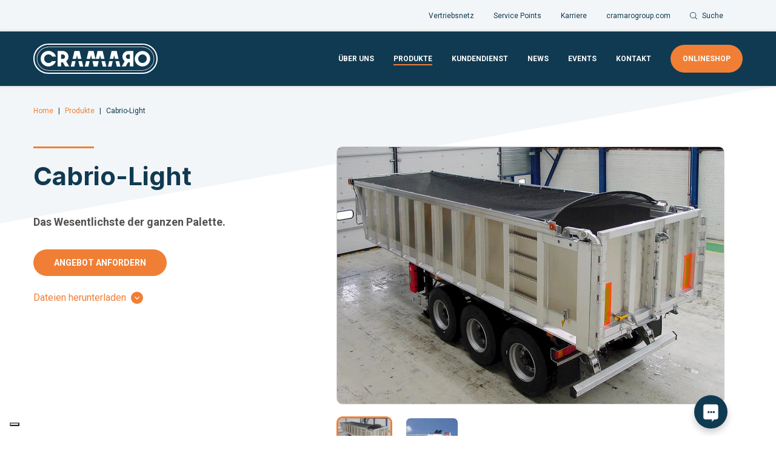

--- FILE ---
content_type: text/html; charset=utf-8
request_url: https://www.cramaro.de/de/produkte/cabrio-light/
body_size: 16962
content:
<!doctype html>
<html data-n-head-ssr lang="de" data-n-head="%7B%22lang%22:%7B%22ssr%22:%22de%22%7D%7D">
  <head >
    <title>Cabrio-Light LKW-Schiebeverdeck für Kipper und Anhänger | Cramaro</title><meta data-n-head="ssr" charset="utf-8"><meta data-n-head="ssr" name="viewport" content="width=device-width, initial-scale=1, maximum-scale=1, user-scalable=0"><meta data-n-head="ssr" name="mobile-web-app-capable" content="true"><meta data-n-head="ssr" data-hid="og:host" property="og:host" name="og:host" content="https://www.cramaro.de/"><meta data-n-head="ssr" data-hid="application-name" property="application-name" name="application-name" content="Cramaro Group"><meta data-n-head="ssr" data-hid="msapplication-TileColor" property="msapplication-TileColor" name="msapplication-TileColor" content="#ed7800"><meta data-n-head="ssr" data-hid="msapplication-TileImage" property="msapplication-TileImage" name="msapplication-TileImage" content="/icons/mstile-144x144.png"><meta data-n-head="ssr" data-hid="theme-color" property="theme-color" name="theme-color" content="#ed7800"><meta data-n-head="ssr" data-hid="format-detection" property="format-detection" name="format-detection" content="telephone=no"><meta data-n-head="ssr" data-hid="og:image" property="og:image" name="og:image" content=""><meta data-n-head="ssr" data-hid="twitter:image" property="twitter:image" name="twitter:image" content=""><meta data-n-head="ssr" data-hid="description" name="description" content="Das LKW-Schiebeverdeck Cabrio-Light von Cramaro ist die Planenlösung für Steinbruch- und Baustellenfahrzeuge, Kippaufbauten und landwirtschaftliche Anhänger."><meta data-n-head="ssr" data-hid="og:title" property="og:title" name="og:title" content="Cabrio-Light LKW-Schiebeverdeck für Kipper und Anhänger | Cramaro"><meta data-n-head="ssr" data-hid="og:description" property="og:description" name="og:description" content="Das LKW-Schiebeverdeck Cabrio-Light von Cramaro ist die Planenlösung für Steinbruch- und Baustellenfahrzeuge, Kippaufbauten und landwirtschaftliche Anhänger."><meta data-n-head="ssr" data-hid="twitter:card" property="twitter:card" name="twitter:card" content="summary"><meta data-n-head="ssr" data-hid="twitter:title" property="twitter:title" name="twitter:title" content="Cabrio-Light LKW-Schiebeverdeck für Kipper und Anhänger | Cramaro"><meta data-n-head="ssr" data-hid="twitter:description" property="twitter:description" name="twitter:description" content="Das LKW-Schiebeverdeck Cabrio-Light von Cramaro ist die Planenlösung für Steinbruch- und Baustellenfahrzeuge, Kippaufbauten und landwirtschaftliche Anhänger."><link data-n-head="ssr" rel="stylesheet" href="https://fonts.googleapis.com/css2?family=Inter:wght@700&amp;family=Roboto:wght@300;400;700&amp;display=swap" media="print" onload="this.onload=null;this.removeAttribute(&quot;media&quot;)"><link data-n-head="ssr" rel="apple-touch-icon" sizes="180x180" href="/icons/apple-touch-icon.png"><link data-n-head="ssr" rel="icon" type="image/png" sizes="32x32" href="/icons/favicon-32x32.png"><link data-n-head="ssr" rel="icon" type="image/png" sizes="16x16" href="/icons/favicon-16x16.png"><link data-n-head="ssr" rel="shortcut icon" href="/icons/favicon.ico"><link data-n-head="ssr" rel="canonical" href="https://www.cramaro.de/de/produkte/cabrio-light/"><link data-n-head="ssr" data-hid="alternate-hreflang-de-DE" rel="alternate" href="https://www.cramaro.de/de/produkte/cabrio-light/" hreflang="de-DE"><script data-n-head="ssr" data-hid="gtm-script">if(!window._gtm_init){window._gtm_init=1;(function (w,n,d,m,e,p){w[d]=(w[d]==1||n[d]=='yes'||n[d]==1||n[m]==1||(w[e]&&w[e][p]&&w[e][p]()))?1:0})(window,navigator,'doNotTrack','msDoNotTrack','external','msTrackingProtectionEnabled');(function(w,d,s,l,x,y){w[x]={};w._gtm_inject=function(i){if(w.doNotTrack||w[x][i])return;w[x][i]=1;w[l]=w[l]||[];w[l].push({'gtm.start':new Date().getTime(),event:'gtm.js'});var f=d.getElementsByTagName(s)[0],j=d.createElement(s);j.async=true;j.src='https://www.googletagmanager.com/gtm.js?id='+i;f.parentNode.insertBefore(j,f);};w[y]('GTM-PPMRBSQ')})(window,document,'script','dataLayer','_gtm_ids','_gtm_inject')}</script><script data-n-head="ssr" data-hid="nuxt-jsonld-60019686" type="application/ld+json">
{
  "@context": "http://schema.org",
  "@type": "BreadcrumbList",
  "itemListElement": [
    {
      "@type": "ListItem",
      "position": 1,
      "item": {
        "@id": "https://www.cramaro.de/de/",
        "name": "Home"
      }
    },
    {
      "@type": "ListItem",
      "position": 2,
      "item": {
        "@id": "https://www.cramaro.de/de/produkte/",
        "name": "Produkte"
      }
    },
    {
      "@type": "ListItem",
      "position": 3,
      "item": {
        "@id": "https://www.cramaro.de/de/produkte/cabrio-light/",
        "name": "Cabrio-Light"
      }
    }
  ]
}
</script><link rel="preload" href="/_nuxt/9ee50a7.js" as="script"><link rel="preload" href="/_nuxt/2f320e3.js" as="script"><link rel="preload" href="/_nuxt/styles.d0dfff4.css" as="style"><link rel="preload" href="/_nuxt/1e1c4b0.js" as="script"><link rel="preload" href="/_nuxt/d62bad4.js" as="script"><link rel="stylesheet" href="/_nuxt/styles.d0dfff4.css">
  </head>
  <body >
    <noscript data-n-head="ssr" data-hid="gtm-noscript" data-pbody="true"><iframe src="https://www.googletagmanager.com/ns.html?id=GTM-PPMRBSQ&" height="0" width="0" style="display:none;visibility:hidden" title="gtm"></iframe></noscript><div data-server-rendered="true" id="__nuxt"><!----><div id="__layout"><main class="main-content"><div class="service-menu"><section class="page-service-menu" data-v-53f11fd6><div class="page-container" data-v-53f11fd6><div class="service-menu-content" data-v-53f11fd6><nav class="service-menu__items" data-v-53f11fd6><a href="/de/vertriebsnetz/" target="" class="service-menu__link" data-v-53f11fd6><!---->
          Vertriebsnetz
        </a><a href="/de/service-points/" target="" class="service-menu__link" data-v-53f11fd6><!---->
          Service Points
        </a><a to="[object Object]" href="https://www.cramarogroup.com/de/karriere/" target="_blank" class="service-menu__link" data-v-53f11fd6><!---->
          Karriere
        </a><a to="[object Object]" href="https://www.cramarogroup.com/de/" target="_blank" class="service-menu__link" data-v-53f11fd6><!---->
          cramarogroup.com
        </a> <button class="search-action" data-v-53f11fd6><svg version="1.1" viewBox="0 0 10 10" class="svg-icon svg-fill" style="width:12px;" data-v-53f11fd6><path pid="0" fill-rule="evenodd" clip-rule="evenodd" d="M.65 4.268C.65 2.276 2.297.63 4.29.63c1.991 0 3.617 1.646 3.617 3.638a3.648 3.648 0 01-3.638 3.639C2.256 7.907.65 6.26.65 4.268zm9.248 5.183L7.5 7.053a4.268 4.268 0 10-.447.447L9.45 9.898a.326.326 0 00.224.102c.081 0 .162-.04.223-.102.122-.142.122-.325 0-.447z" _fill="#103A51"/></svg> Suche
        </button></nav> <!----> <!----></div></div> <!----></section></div> <header class="page-header" data-v-1a3e83ba><div class="page-container page-header__content" data-v-1a3e83ba><div class="page-logo" data-v-1a3e83ba><div data-v-1a3e83ba><a href="/de/" data-v-1a3e83ba><img src="/_nuxt/img/logo.77b04cd.svg" width="206" height="50" alt="Cramaro Deutschland" data-v-1a3e83ba></a></div></div> <nav class="page-header-menu" data-v-52104150 data-v-1a3e83ba><div class="header-menu__item" data-v-52104150><a href="/de/uber-uns/" class="header-menu__link" data-v-52104150>
      Über uns
    </a> <div class="header-submenu" data-v-52104150><a href="/de/uber-uns/geschaftsbereiche/" class="header-menu__sublink" data-v-52104150>
        Geschäftsbereiche
      </a><a href="/de/uber-uns/geschichte/" class="header-menu__sublink" data-v-52104150>
        Geschichte
      </a></div></div><div class="header-menu__item" data-v-52104150><a href="/de/produkte/" class="header-menu__link nuxt-link-active" data-v-52104150>
      Produkte
    </a> <!----></div><div class="header-menu__item" data-v-52104150><a href="/de/kundendienst/" class="header-menu__link" data-v-52104150>
      Kundendienst
    </a> <!----></div><div class="header-menu__item" data-v-52104150><a href="/de/news/" class="header-menu__link" data-v-52104150>
      News
    </a> <!----></div><div class="header-menu__item" data-v-52104150><a href="/de/events/" class="header-menu__link" data-v-52104150>
      Events
    </a> <!----></div><div class="header-menu__item" data-v-52104150><a href="/de/kontakt/" class="header-menu__link" data-v-52104150>
      Kontakt
    </a> <!----></div><div class="header-menu__item" data-v-52104150><a href="https://shop.cramaro.de/" target="_blank" class="header-menu__link" data-v-52104150>Onlineshop
    </a> <!----></div></nav> <!----></div></header> <div class="bg-pattern overflow-hidden" data-v-5ccc0707><div class="page-container main-info" data-v-5ccc0707><div class="page-container" data-v-5ccc0707><div class="breadcrumb"><a href="/de/" class="breadcrumb__item nuxt-link-active"><span>Home</span></a><a href="/de/produkte/" class="breadcrumb__item nuxt-link-active"><span>Produkte</span></a><span class="breadcrumb__item"><span>Cabrio-Light</span></span></div></div> <div class="summary" data-v-5ccc0707><div class="summary-data" data-v-5ccc0707><section class="headline" data-v-5a6aeb64 data-v-5ccc0707><div class="headline__content" data-v-5a6aeb64><h1 class="headline__title" data-v-5a6aeb64>Cabrio-Light</h1> <div class="headline__slot" data-v-5a6aeb64></div></div></section> <div class="rendered-text" data-v-5ccc0707><p><strong>Das Wesentlichste der ganzen Palette. </strong></p></div> <button class="button button--primary" data-v-5ccc0707>
          Angebot anfordern
        </button> <a href="#downloads" class="download-link" data-v-5ccc0707><span class="download-link-label" data-v-5ccc0707>Dateien herunterladen</span> <div class="external-link__icon" data-v-23b3166c data-v-5ccc0707><svg version="1.1" viewBox="0 0 24 24" class="svg-icon svg-fill svg-down" style="width:16px;" data-v-23b3166c><path pid="0" d="M11.28 8.22a.75.75 0 01.53-.22h.38a.77.77 0 01.53.22l5.13 5.14a.5.5 0 010 .71l-.71.71a.49.49 0 01-.7 0L12 10.33l-4.44 4.45a.5.5 0 01-.71 0l-.7-.71a.5.5 0 010-.71z"/></svg></div></a></div> <div class="summary-gallery" data-v-5ccc0707><div class="big-picture" data-v-5ccc0707><img src="https://api.cramaro.de/site/assets/files/4801/gallery_cabrio-light_1_640x480-1.webp" alt="Cabrio-Light Verdecksystem für Steinbruchfahrzeuge mit Heckkippaufbau" class="product-image" data-v-5ccc0707></div> <div class="gallery" data-v-5ccc0707><!----> <div class="gallery-image is-active" data-v-5ccc0707><img src="https://api.cramaro.de/site/assets/files/4801/gallery_cabrio-light_1_640x480-1.0x260.webp" alt="Cabrio-Light Verdecksystem für Steinbruchfahrzeuge mit Heckkippaufbau" data-v-5ccc0707></div><div class="gallery-image" data-v-5ccc0707><img src="https://api.cramaro.de/site/assets/files/4801/gallery_cabrio-light_2_640x480.0x260.webp" alt="Cabrio-Light Verdecksystem für Steinbruchfahrzeuge mit Heckkippaufbau - Seitliche Sicht" data-v-5ccc0707></div></div></div></div></div> <section class="page-blocks no-bg" data-v-5ccc0707><section class="block-wrapper centered" data-v-5ccc0707><div wrap="true" tag="div" class="page-container"><div index="0" class="block-text left" data-v-17bd1922><!----> <div class="block-rendered-text" data-v-17bd1922><p><strong>Cabrio-Light</strong> ist das Verdecksystem der Cramaro®-Reihe, welches eine perfekte Synthese aus Effizienz und Zweckmäßigkeit darstellt. Für Steinbruchfahrzeuge mit Heckkippaufbau entwickelt, kann es auch auf dreiseitigen Kippern oder landwirtschaftlichen Anhängern installiert werden.</p></div> <div class="block-text__cta" data-v-17bd1922></div></div></div> <!----></section><section class="block-wrapper centered" data-v-5ccc0707><div wrap="true" tag="div" class="page-container"><div index="1" block-index="1" class="block-characteristics" data-v-b27fdd22><section class="headline" data-v-5a6aeb64 data-v-b27fdd22><div class="headline__content" data-v-5a6aeb64><h2 class="headline__title" data-v-5a6aeb64>Eigenschaften</h2> <div class="headline__slot" data-v-5a6aeb64></div></div></section> <div class="characteristic" data-v-b27fdd22><div class="characteristic-header" data-v-b27fdd22><h2 class="charecteristic-title" data-v-b27fdd22>Minimale Struktur, maximale Effizienz</h2> <div class="accordion-icon" data-v-b27fdd22><svg version="1.1" viewBox="0 0 24 24" class="svg-icon svg-fill svg-down" style="width:16px;" data-v-b27fdd22><path pid="0" d="M11.28 8.22a.75.75 0 01.53-.22h.38a.77.77 0 01.53.22l5.13 5.14a.5.5 0 010 .71l-.71.71a.49.49 0 01-.7 0L12 10.33l-4.44 4.45a.5.5 0 01-.71 0l-.7-.71a.5.5 0 010-.71z"/></svg></div></div> <div class="characteristic-body" data-v-b27fdd22 data-v-b27fdd22><p><strong>Cabrio-Light</strong> verfügt über eine einfache und leichte Struktur mit einem einzigen Bogen an der Rückseite des Verdecks. Das System, das an spezifische Bedürfnisse angepasst und mit Zubehör ausgestattet werden kann, ist auch in einer automatisierten Version erhältlich.</p></div></div><div class="characteristic" data-v-b27fdd22><div class="characteristic-header" data-v-b27fdd22><h2 class="charecteristic-title" data-v-b27fdd22>Sicherheit und Schnelligkeit bei der Benutzung</h2> <div class="accordion-icon" data-v-b27fdd22><svg version="1.1" viewBox="0 0 24 24" class="svg-icon svg-fill svg-down" style="width:16px;" data-v-b27fdd22><path pid="0" d="M11.28 8.22a.75.75 0 01.53-.22h.38a.77.77 0 01.53.22l5.13 5.14a.5.5 0 010 .71l-.71.71a.49.49 0 01-.7 0L12 10.33l-4.44 4.45a.5.5 0 01-.71 0l-.7-.71a.5.5 0 010-.71z"/></svg></div></div> <!----></div><div class="characteristic" data-v-b27fdd22><div class="characteristic-header" data-v-b27fdd22><h2 class="charecteristic-title" data-v-b27fdd22>Voller Zugang zum Ladebereich</h2> <div class="accordion-icon" data-v-b27fdd22><svg version="1.1" viewBox="0 0 24 24" class="svg-icon svg-fill svg-down" style="width:16px;" data-v-b27fdd22><path pid="0" d="M11.28 8.22a.75.75 0 01.53-.22h.38a.77.77 0 01.53.22l5.13 5.14a.5.5 0 010 .71l-.71.71a.49.49 0 01-.7 0L12 10.33l-4.44 4.45a.5.5 0 01-.71 0l-.7-.71a.5.5 0 010-.71z"/></svg></div></div> <!----></div><div class="characteristic" data-v-b27fdd22><div class="characteristic-header" data-v-b27fdd22><h2 class="charecteristic-title" data-v-b27fdd22>Reduzierte Wartungskosten</h2> <div class="accordion-icon" data-v-b27fdd22><svg version="1.1" viewBox="0 0 24 24" class="svg-icon svg-fill svg-down" style="width:16px;" data-v-b27fdd22><path pid="0" d="M11.28 8.22a.75.75 0 01.53-.22h.38a.77.77 0 01.53.22l5.13 5.14a.5.5 0 010 .71l-.71.71a.49.49 0 01-.7 0L12 10.33l-4.44 4.45a.5.5 0 01-.71 0l-.7-.71a.5.5 0 010-.71z"/></svg></div></div> <!----></div></div></div> <!----></section><section class="block-wrapper centered" data-v-5ccc0707><div wrap="true" tag="div" class="page-container"><div index="2" block-index="1" class="block-advantage" data-v-5fe6246a><section class="headline" data-v-5a6aeb64 data-v-5fe6246a><div class="headline__content" data-v-5a6aeb64><h2 class="headline__title" data-v-5a6aeb64>Vorteile</h2> <div class="headline__slot" data-v-5a6aeb64></div></div></section> <div class="advantages" data-v-5fe6246a><div class="advantage" data-v-5fe6246a><header class="advantage-header" data-v-5fe6246a><img src="https://api.cramaro.de/site/assets/files/4813/sicuro_neg-1.svg" alt="Sicher" data-v-5fe6246a> <h2 class="advantage-title" data-v-5fe6246a>Sicher</h2></header> <div class="rendered-text" data-v-5fe6246a><p>Handhabung vom Boden aus</p></div></div><div class="advantage" data-v-5fe6246a><header class="advantage-header" data-v-5fe6246a><img src="https://api.cramaro.de/site/assets/files/4814/leggero-1.svg" alt="Leicht" data-v-5fe6246a> <h2 class="advantage-title" data-v-5fe6246a>Leicht</h2></header> <div class="rendered-text" data-v-5fe6246a><p>Minimale Struktur</p></div></div><div class="advantage" data-v-5fe6246a><header class="advantage-header" data-v-5fe6246a><img src="https://api.cramaro.de/site/assets/files/4815/compatto-1.svg" alt="Kompakt" data-v-5fe6246a> <h2 class="advantage-title" data-v-5fe6246a>Kompakt</h2></header> <div class="rendered-text" data-v-5fe6246a><p>Minimaler Platzbedarf<strong> </strong></p></div></div><div class="advantage" data-v-5fe6246a><header class="advantage-header" data-v-5fe6246a><img src="https://api.cramaro.de/site/assets/files/4816/economico-1.svg" alt="Wirtschaftlich" data-v-5fe6246a> <h2 class="advantage-title" data-v-5fe6246a>Wirtschaftlich</h2></header> <div class="rendered-text" data-v-5fe6246a><p>Niedrige Wartungskosten<strong> </strong></p></div></div></div></div></div> <!----></section><section class="block-wrapper centered" data-v-5ccc0707><div wrap="true" tag="div" class="page-container"><div index="3" block-index="1" class="block-techdata" data-v-03136b7f><section class="headline" data-v-5a6aeb64 data-v-03136b7f><div class="headline__content" data-v-5a6aeb64><h2 class="headline__title" data-v-5a6aeb64>Technische Informationen</h2> <div class="headline__slot" data-v-5a6aeb64></div></div></section> <div class="techdatas" data-v-03136b7f><div class="techdata" data-v-03136b7f><header class="techdata-header" data-v-03136b7f><h2 class="techdata-title" data-v-03136b7f>Handhabung</h2></header> <div class="rendered-text" data-v-03136b7f><p>Manuell, elektrisch (12 V oder 24 V), hydraulisch</p></div></div><div class="techdata" data-v-03136b7f><header class="techdata-header" data-v-03136b7f><h2 class="techdata-title" data-v-03136b7f>Steuerungszubehör</h2></header> <div class="rendered-text" data-v-03136b7f><p>Fernsteuerung und MyCramaro App</p></div></div><div class="techdata" data-v-03136b7f><header class="techdata-header" data-v-03136b7f><h2 class="techdata-title" data-v-03136b7f>Plane</h2></header> <div class="rendered-text" data-v-03136b7f><p>PVC-Gewebe </p></div></div></div></div></div> <!----></section><section class="block-wrapper centered" data-v-5ccc0707><div wrap="true" tag="div" class="page-container"><div id="downloads" index="4" block-index="1" class="block-download" data-v-89d2d238><section class="headline" data-v-5a6aeb64 data-v-89d2d238><div class="headline__content" data-v-5a6aeb64><h2 class="headline__title" data-v-5a6aeb64>Download Center</h2> <div class="headline__slot" data-v-5a6aeb64></div></div></section> <div class="downloads" data-v-89d2d238><div class="download" data-v-89d2d238><header class="download-header" data-v-89d2d238><h2 class="download-title" data-v-89d2d238>Produktkatalog</h2></header> <div class="rendered-text" data-v-89d2d238></div> <div class="ctas" data-v-89d2d238><a to="https://api.cramaro.de/site/assets/files/8801/product-range-catalogue_2025_de.pdf" href="https://api.cramaro.de/site/assets/files/8801/product-range-catalogue_2025_de.pdf" target="_blank" class="internal-link" data-v-1e1dc1f4 data-v-89d2d238><span class="internal-link__label" data-v-1e1dc1f4>
    Download
  </span> <div class="external-link__icon" data-v-23b3166c data-v-1e1dc1f4><svg version="1.1" viewBox="0 0 24 24" class="svg-icon svg-fill svg-down" style="width:16px;" data-v-23b3166c><path pid="0" d="M11.28 8.22a.75.75 0 01.53-.22h.38a.77.77 0 01.53.22l5.13 5.14a.5.5 0 010 .71l-.71.71a.49.49 0 01-.7 0L12 10.33l-4.44 4.45a.5.5 0 01-.71 0l-.7-.71a.5.5 0 010-.71z"/></svg></div></a></div></div></div></div></div> <!----></section></section> <div class="page-container" data-v-5ccc0707><section class="headline" data-v-5a6aeb64 data-v-5ccc0707><div class="headline__content" data-v-5a6aeb64><h2 class="headline__title secondary" data-v-5a6aeb64>Das könnte Sie auch interessieren</h2> <div class="headline__slot" data-v-5a6aeb64></div></div></section> <div class="products" data-v-5ccc0707></div> <div class="action-back" data-v-5ccc0707><button class="btn btn--primary nuxt-link-active" data-v-5ccc0707>
        ALLE ANZEIGEN
      </button></div></div> <!----></div> <footer class="page-footer" data-v-108602fe><div class="page-container" data-v-108602fe><div class="page-footer__categories" data-v-108602fe><div class="footer-category" style="grid-area:company;" data-v-53dfab36 data-v-108602fe><div class="footer-category__title" data-v-53dfab36><span class="category__item__label" data-v-53dfab36>
        SIE BEFINDEN SICH AUF:
      </span></div><a href="/de/" target="" class="footer-category__link nuxt-link-active footer__internal-link" data-v-53dfab36><span class="category__item__label" data-v-53dfab36>
        unserer Webseite für Deutschland
      </span> <!----></a><a target="_blank" to="https://www.cramarogroup.com/de/" href="https://www.cramarogroup.com/de/" class="footer-category__link footer__external-link" data-v-53dfab36><span class="category__item__label" data-v-53dfab36>
        Gruppe Webseite besuchen
      </span> <div class="external-link__icon" data-v-23b3166c data-v-53dfab36><svg version="1.1" viewBox="0 0 24 24" class="svg-icon svg-fill svg-right" style="width:16px;" data-v-23b3166c><path pid="0" d="M11.28 8.22a.75.75 0 01.53-.22h.38a.77.77 0 01.53.22l5.13 5.14a.5.5 0 010 .71l-.71.71a.49.49 0 01-.7 0L12 10.33l-4.44 4.45a.5.5 0 01-.71 0l-.7-.71a.5.5 0 010-.71z"/></svg></div></a> </div> <div class="footer-category" style="grid-area:contact;" data-v-53dfab36 data-v-108602fe><div class="footer-category__title" data-v-53dfab36><span class="category__item__label" data-v-53dfab36>
        Kontakt
      </span></div><a href="/de/vertriebsnetz/" target="" class="footer-category__link footer__internal-link" data-v-53dfab36><span class="category__item__label" data-v-53dfab36>
        Vertriebshändler finden
      </span> <!----></a><a href="/de/kontakt/" target="" class="footer-category__link footer__internal-link" data-v-53dfab36><span class="category__item__label" data-v-53dfab36>
        Kontaktieren Sie uns
      </span> <!----></a> </div> <div class="footer-category" style="grid-area:updated;" data-v-53dfab36 data-v-108602fe><div class="footer-category__title" data-v-53dfab36><span class="category__item__label" data-v-53dfab36>
        Stay updated
      </span></div><a target="_blank" to="https://www.cramarogroup.com/de/presse/" href="https://www.cramarogroup.com/de/presse/" class="footer-category__link footer__external-link" data-v-53dfab36><span class="category__item__label" data-v-53dfab36>
        Presse
      </span> <div class="external-link__icon" data-v-23b3166c data-v-53dfab36><svg version="1.1" viewBox="0 0 24 24" class="svg-icon svg-fill svg-right" style="width:16px;" data-v-23b3166c><path pid="0" d="M11.28 8.22a.75.75 0 01.53-.22h.38a.77.77 0 01.53.22l5.13 5.14a.5.5 0 010 .71l-.71.71a.49.49 0 01-.7 0L12 10.33l-4.44 4.45a.5.5 0 01-.71 0l-.7-.71a.5.5 0 010-.71z"/></svg></div></a><a href="/de/news/" target="" class="footer-category__link footer__internal-link" data-v-53dfab36><span class="category__item__label" data-v-53dfab36>
        News
      </span> <!----></a><a href="/de/events/" target="" class="footer-category__link footer__internal-link" data-v-53dfab36><span class="category__item__label" data-v-53dfab36>
        Events
      </span> <!----></a> </div> <div class="footer-category" style="grid-area:subscribe;" data-v-53dfab36 data-v-108602fe><div class="footer-category__title" data-v-53dfab36><span class="category__item__label" data-v-53dfab36>
        Newsletter anmelden
      </span></div> <section data-v-52eeaf03 data-v-108602fe><form method="post" class="newsletter-form" data-v-52eeaf03><input type="email" placeholder="Ihre E-Mail-Adresse" value="" class="newsletter-input" data-v-52eeaf03> <button class="btn btn--primary btn-newsletter" data-v-52eeaf03>
      ANMELDEN
    </button></form></section></div></div> <div class="page-footer__social-media" data-v-108602fe><div class="social-media" data-v-2dc69ce2 data-v-108602fe><a href="https://www.linkedin.com/company/cramarogroup" target="" data-v-2dc69ce2><svg version="1.1" viewBox="0 0 24 24" class="svg-icon svg-fill" data-v-2dc69ce2><path pid="0" d="M7.5 9.5v10a.5.5 0 01-.5.5H4.5a.5.5 0 01-.5-.5v-10a.5.5 0 01.5-.5H7a.5.5 0 01.5.5zM21 13.41a4.61 4.61 0 00-3.55-4.56 4.46 4.46 0 00-3.95 1.07V9.5A.5.5 0 0013 9h-2.5a.5.5 0 00-.5.5v10a.5.5 0 00.5.5H13a.5.5 0 00.5-.5v-5.64a2.07 2.07 0 011.66-2.08 2 2 0 012.34 2v5.72a.5.5 0 00.5.5h2.5a.5.5 0 00.5-.5zM5.5 3a2 2 0 102 2 2 2 0 00-2-2z"/></svg></a></div><div class="social-media" data-v-2dc69ce2 data-v-108602fe><a href="https://www.facebook.com/cramarogroup" target="" data-v-2dc69ce2><svg version="1.1" viewBox="0 0 24 24" class="svg-icon svg-fill" data-v-2dc69ce2><path pid="0" d="M16.5 6h-3a1 1 0 00-1 1v3h4a.35.35 0 01.34.46l-.74 2.2a.5.5 0 01-.47.34H12.5v7.5a.5.5 0 01-.5.5H9.5a.5.5 0 01-.5-.5V13H7.5a.5.5 0 01-.5-.5v-2a.5.5 0 01.5-.5H9V7a4 4 0 014-4h3.5a.5.5 0 01.5.5v2a.5.5 0 01-.5.5z"/></svg></a></div><div class="social-media" data-v-2dc69ce2 data-v-108602fe><a href="https://www.instagram.com/cramarogroup/" target="_blank" data-v-2dc69ce2><svg version="1.1" viewBox="0 0 24 24" class="svg-icon svg-fill" data-v-2dc69ce2><path pid="0" d="M16 3H8a5 5 0 00-5 5v8a5 5 0 005 5h8a5 5 0 005-5V8a5 5 0 00-5-5zm3.25 13A3.26 3.26 0 0116 19.25H8A3.26 3.26 0 014.75 16V8A3.26 3.26 0 018 4.75h8A3.26 3.26 0 0119.25 8zm-1.5-8.75a1 1 0 11-1-1 1 1 0 011 1zM12 7.5a4.5 4.5 0 104.5 4.5A4.49 4.49 0 0012 7.5zm0 7.25A2.75 2.75 0 1114.75 12 2.75 2.75 0 0112 14.75z"/></svg></a></div><div class="social-media" data-v-2dc69ce2 data-v-108602fe><a href="http://www.youtube.com/c/CramaroGroup" target="" data-v-2dc69ce2><svg version="1.1" viewBox="0 0 24 24" class="svg-icon svg-fill" data-v-2dc69ce2><path pid="0" d="M20 4.49l-1.46-.15a64.12 64.12 0 00-13.14 0L4 4.49A3.38 3.38 0 001 7.9v8.2a3.38 3.38 0 003 3.41l1.46.15a64.12 64.12 0 0013.14 0l1.4-.15a3.38 3.38 0 003-3.41V7.9a3.38 3.38 0 00-3-3.41zm-5 8.13l-3.89 2.6A.75.75 0 0110 14.6V9.4a.75.75 0 011.17-.62l3.89 2.6a.74.74 0 010 1.24z"/></svg></a></div></div> <div class="page-footer__information" data-v-108602fe><span class="page-footer__featured" data-v-108602fe>
        CRAMARO HOLDING S.p.A.
      </span> <span class="page-footer__address" data-v-108602fe>
        Via Quari Destra 71/G - 37044 Cologna Veneta (VR), Italy - P. IVA IT04452060231

        <div class="privacy-links" data-v-108602fe><a href="/de/impressum/" data-v-108602fe>Impressum</a><a href="/de/allgemeine-geschaftsbedingungen/" data-v-108602fe>Geschäftsbedingungen</a><a href="/de/datenschutzerklarung/" data-v-108602fe>Datenschutz</a><a href="https://www.iubenda.com/privacy-policy/14735433/cookie-policy" data-v-108602fe>Cookie Policy</a></div></span></div></div></footer> <!----></main></div></div><script>window.__NUXT__=(function(a,b,c,d,e,f,g,h,i,j,k,l,m,n,o,p,q,r,s,t,u,v,w,x,y,z,A,B,C,D,E,F,G,H,I,J,K,L,M,N,O,P,Q,R,S,T,U,V,W,X,Y,Z,_,$,aa,ab,ac,ad,ae,af,ag,ah,ai,aj,ak,al,am,an,ao,ap,aq,ar,as,at,au,av,aw,ax,ay,az,aA,aB,aC,aD,aE,aF,aG,aH,aI,aJ,aK,aL,aM,aN,aO,aP,aQ,aR,aS,aT,aU,aV,aW,aX,aY,aZ,a_,a$,ba,bb,bc,bd,be,bf,bg,bh,bi,bj,bk,bl,bm,bn,bo,bp,bq,br,bs,bt,bu,bv,bw,bx,by,bz,bA,bB,bC,bD,bE,bF,bG,bH,bI,bJ,bK,bL,bM,bN,bO,bP,bQ,bR,bS,bT,bU,bV,bW,bX,bY,bZ,b_,b$,ca,cb,cc,cd,ce,cf,cg,ch,ci,cj,ck,cl,cm,cn,co,cp,cq,cr,cs,ct,cu,cv,cw,cx,cy,cz,cA,cB,cC,cD,cE,cF,cG,cH,cI,cJ,cK,cL,cM,cN,cO,cP,cQ,cR,cS,cT,cU,cV,cW,cX,cY,cZ,c_,c$,da,db,dc,dd,de,df,dg,dh,di,dj,dk,dl,dm,dn,do_,dp,dq,dr,ds,dt,du,dv,dw,dx,dy,dz,dA,dB,dC,dD,dE,dF,dG,dH,dI,dJ,dK,dL,dM,dN,dO,dP,dQ,dR,dS,dT,dU,dV,dW,dX,dY,dZ,d_,d$,ea,eb,ec,ed,ee,ef,eg,eh,ei,ej,ek,el,em,en,eo,ep,eq,er,es){bG.it=bH;bG.de=aa;return {layout:"default",data:[{template:m,content:{id:bF,parent_id:n,slug:aI,name:aI,template:m,seo_title:bo,seo_description:bp,seo_image:a,status:[e],breadcrumbs:[{label:d,path:c},{label:o,path:p},{label:$}],path:aa,url:aa,urls_translated:bG,title:$,headline:$,categories:[],image:{url:bI,alt:aJ,size:{height:l,width:l},variations:[{url:bJ,alt:aJ,size:{height:j,width:j}}]},images:[{url:"https:\u002F\u002Fapi.cramaro.de\u002Fsite\u002Fassets\u002Ffiles\u002F4801\u002Fgallery_cabrio-light_1_640x480-1.webp",alt:bK,size:{height:bL,width:bM},variations:[{url:"https:\u002F\u002Fapi.cramaro.de\u002Fsite\u002Fassets\u002Ffiles\u002F4801\u002Fgallery_cabrio-light_1_640x480-1.0x260.webp",alt:bK,size:{height:j,width:bN}}]},{url:"https:\u002F\u002Fapi.cramaro.de\u002Fsite\u002Fassets\u002Ffiles\u002F4801\u002Fgallery_cabrio-light_2_640x480.webp",alt:bO,size:{height:bL,width:bM},variations:[{url:"https:\u002F\u002Fapi.cramaro.de\u002Fsite\u002Fassets\u002Ffiles\u002F4801\u002Fgallery_cabrio-light_2_640x480.0x260.webp",alt:bO,size:{height:j,width:bN}}]}],video:b,video_url:a,video_cover:b,summary:bP,cta_label:"Angebot anfordern",blocks:[{type:ab,position:[{key:f,value:"sinistra"}],body:"\u003Cp\u003E\u003Cstrong\u003ECabrio-Light\u003C\u002Fstrong\u003E ist das Verdecksystem der Cramaro®-Reihe, welches eine perfekte Synthese aus Effizienz und Zweckmäßigkeit darstellt. Für Steinbruchfahrzeuge mit Heckkippaufbau entwickelt, kann es auch auf dreiseitigen Kippern oder landwirtschaftlichen Anhängern installiert werden.\u003C\u002Fp\u003E",headline:a},{type:"characteristics",headline:"Eigenschaften",characteristic:[{headline:"Minimale Struktur, maximale Effizienz",body:"\u003Cp\u003E\u003Cstrong\u003ECabrio-Light\u003C\u002Fstrong\u003E verfügt über eine einfache und leichte Struktur mit einem einzigen Bogen an der Rückseite des Verdecks. Das System, das an spezifische Bedürfnisse angepasst und mit Zubehör ausgestattet werden kann, ist auch in einer automatisierten Version erhältlich.\u003C\u002Fp\u003E"},{headline:"Sicherheit und Schnelligkeit bei der Benutzung",body:"\u003Cp\u003EDie Handhabung des Verdecks erfolgt, schnell und sicher für den Bediener, vom Boden aus. Das Fehlen eines hinteren Verschlusses bedeutet auch, dass nicht manuell eingegriffen werden muss um die Plane zu befestigen.\u003C\u002Fp\u003E"},{headline:"Voller Zugang zum Ladebereich",body:"\u003Cp\u003EDas PVC-Netzverdeck lässt sich mit minimalem Platzbedarf verpacken, sodass der Ladebereich für reibungslose Be- und Entladevorgänge zugänglich bleibt.\u003C\u002Fp\u003E"},{headline:"Reduzierte Wartungskosten",body:"\u003Cp\u003EDie einfache und essentielle Struktur von \u003Cstrong\u003ECabrio-Light\u003C\u002Fstrong\u003E verleiht dem Verdeck Haltbarkeit, was eine Reduzierung der Häufigkeit von Wartungseingriffen und sehr niedrige Wartungskosten zur Folge hat.\u003C\u002Fp\u003E"}]},{type:"advantage",headline:"Vorteile",advantages:[{image:{url:"https:\u002F\u002Fapi.cramaro.de\u002Fsite\u002Fassets\u002Ffiles\u002F4813\u002Fsicuro_neg-1.svg",alt:a,size:{height:x,width:41},variations:b},body:"\u003Cp\u003EHandhabung vom Boden aus\u003C\u002Fp\u003E",headline:"Sicher"},{image:{url:"https:\u002F\u002Fapi.cramaro.de\u002Fsite\u002Fassets\u002Ffiles\u002F4814\u002Fleggero-1.svg",alt:a,size:{height:x,width:x},variations:b},body:"\u003Cp\u003EMinimale Struktur\u003C\u002Fp\u003E",headline:"Leicht"},{image:{url:"https:\u002F\u002Fapi.cramaro.de\u002Fsite\u002Fassets\u002Ffiles\u002F4815\u002Fcompatto-1.svg",alt:a,size:{height:x,width:x},variations:b},body:"\u003Cp\u003EMinimaler Platzbedarf\u003Cstrong\u003E \u003C\u002Fstrong\u003E\u003C\u002Fp\u003E",headline:"Kompakt"},{image:{url:"https:\u002F\u002Fapi.cramaro.de\u002Fsite\u002Fassets\u002Ffiles\u002F4816\u002Feconomico-1.svg",alt:a,size:{height:x,width:x},variations:b},body:"\u003Cp\u003ENiedrige Wartungskosten\u003Cstrong\u003E \u003C\u002Fstrong\u003E\u003C\u002Fp\u003E",headline:"Wirtschaftlich"}]},{type:"technical_info",headline:"Technische Informationen",technical_information:[{body:"\u003Cp\u003EManuell, elektrisch (12 V oder 24 V), hydraulisch\u003C\u002Fp\u003E",headline:"Handhabung"},{body:"\u003Cp\u003EFernsteuerung und MyCramaro App\u003C\u002Fp\u003E",headline:"Steuerungszubehör"},{body:"\u003Cp\u003EPVC-Gewebe \u003C\u002Fp\u003E",headline:"Plane"}]},{type:"download",headline:"Download Center",downloads:[{body:a,headline:"Produktkatalog",cta:[{label:"Download",target:y,href:"https:\u002F\u002Fapi.cramaro.de\u002Fsite\u002Fassets\u002Ffiles\u002F8801\u002Fproduct-range-catalogue_2025_de.pdf"}]}]}],form:{action:"\u002Fde\u002Fapiform\u002Fquote_de",method:"POST",id:"FormBuilder_quote_de",name:"quote_de",_submitKey:"12:quote_de:0",csrf:{name:"TOKEN742948820X1768731451",value:"i5xIxTg9GO5KD1w9g2\u002FUILLCxKC4\u002FFQ5",time:1768731451},inputs:[{name:"nome",label:bQ,description:a,required:f,requiredIf:a,collapsed:k,showIf:a,skipLabel:r,requiredAttr:k,initValue:a,value:b,notes:a,columnWidth:x,minlength:k,maxlength:ac,placeholder:a,type:ab},{name:"cognome",label:bR,description:a,required:f,requiredIf:a,collapsed:k,showIf:a,skipLabel:r,requiredAttr:k,initValue:a,value:b,notes:a,columnWidth:x,minlength:k,maxlength:ac,placeholder:a,type:ab},{name:"azienda",label:bS,description:a,required:k,requiredIf:a,collapsed:k,showIf:a,skipLabel:r,requiredAttr:k,initValue:a,value:b,notes:a,columnWidth:E,minlength:k,maxlength:ac,placeholder:a,type:ab},{name:bT,label:"E-Mail",description:a,required:f,requiredIf:a,collapsed:k,showIf:a,skipLabel:r,requiredAttr:k,initValue:a,value:a,notes:a,columnWidth:E,minlength:k,maxlength:512,placeholder:a,type:bT},{name:"telefono",label:"Telefon",description:a,required:k,requiredIf:a,collapsed:k,showIf:a,skipLabel:r,requiredAttr:k,initValue:a,value:b,notes:a,columnWidth:E,minlength:k,maxlength:ac,placeholder:a,type:ab},{name:"citta",label:bU,description:a,required:f,requiredIf:a,collapsed:k,showIf:a,skipLabel:r,requiredAttr:k,initValue:a,value:b,notes:a,columnWidth:x,minlength:k,maxlength:ac,placeholder:a,type:ab},{name:"nazione",label:bV,description:a,required:f,requiredIf:a,collapsed:k,showIf:a,skipLabel:r,requiredAttr:b,initValue:b,value:b,notes:a,columnWidth:x,minlength:b,maxlength:ac,placeholder:b,type:"select",options:{Afghanistand:"Afghanistan","Åland Islands":"Åland Islands",Albania:"Albania",Algeria:"Algeria","American Samoa":"American Samoa",Andorra:"Andorra",Angola:"Angola",Anguilla:"Anguilla",Antarctica:"Antarctica","Antigua and Barbuda":"Antigua and Barbuda",Argentina:"Argentina",Armenia:"Armenia",Aruba:"Aruba",Australia:"Australia",Austria:"Austria",Azerbaijan:"Azerbaijan",Bahamas:"Bahamas",Bahrain:"Bahrain",Bangladesh:"Bangladesh",Barbados:"Barbados",Belarus:"Belarus",Belgium:"Belgium",Belize:"Belize",Benin:"Benin",Bermuda:"Bermuda",Bhutan:"Bhutan","Bolivia (Plurinational State of)":"Bolivia (Plurinational State of)","Bonaire, Sint Eustatius and Saba":"Bonaire, Sint Eustatius and Saba","Bosnia and Herzegovina":"Bosnia and Herzegovina",Botswana:"Botswana","Bouvet Island":"Bouvet Island",Brazil:"Brazil","British Indian Ocean Territory":"British Indian Ocean Territory","Brunei Darussalam":"Brunei Darussalam",Bulgaria:"Bulgaria","Burkina Faso":"Burkina Faso",Burundi:"Burundi","Cabo Verde":"Cabo Verde",Cambodia:"Cambodia",Cameroon:"Cameroon",Canada:"Canada","Cayman Islands":"Cayman Islands","Central African Republic":"Central African Republic",Chad:"Chad",Chile:"Chile",China:"China","Christmas Island":"Christmas Island","Cocos (Keeling) Islands":"Cocos (Keeling) Islands",Colombia:"Colombia",Comoros:"Comoros",Congo:"Congo","Congo, Democratic Republic of the":"Congo, Democratic Republic of the","Cook Islands":"Cook Islands","Costa Rica":"Costa Rica","Côte d'Ivoire":"Côte d'Ivoire",Croatia:"Croatia",Cuba:"Cuba","Curaçao":"Curaçao",Cyprus:"Cyprus",Czechia:"Czechia",Denmark:"Denmark",Djibouti:"Djibouti",Dominica:"Dominica","Dominican Republic":"Dominican Republic",Ecuador:"Ecuador",Egypt:"Egypt","El Salvador":"El Salvador","Equatorial Guinea":"Equatorial Guinea",Eritrea:"Eritrea",Estonia:"Estonia",Eswatini:"Eswatini",Ethiopia:"Ethiopia","Falkland Islands (Malvinas)":"Falkland Islands (Malvinas)","Faroe Islands":"Faroe Islands",Fiji:"Fiji",Finland:"Finland",France:"France","French Guiana":"French Guiana","French Polynesia":"French Polynesia","French Southern Territories":"French Southern Territories",Gabon:"Gabon",Gambia:"Gambia",Georgia:"Georgia",Germany:"Germany",Ghana:"Ghana",Gibraltar:"Gibraltar",Greece:"Greece",Greenland:"Greenland",Grenada:"Grenada",Guadeloupe:"Guadeloupe",Guam:"Guam",Guatemala:"Guatemala",Guernsey:"Guernsey",Guinea:"Guinea","Guinea-Bissau":"Guinea-Bissau",Guyana:"Guyana",Haiti:"Haiti","Heard Island and McDonald Islands":"Heard Island and McDonald Islands","Holy See":"Holy See",Honduras:"Honduras","Hong Kong":"Hong Kong",Hungary:"Hungary",Iceland:"Iceland",India:"India",Indonesia:"Indonesia","Iran (Islamic Republic of)":"Iran (Islamic Republic of)",Iraq:"Iraq",Ireland:"Ireland","Isle of Man":"Isle of Man",Israel:"Israel",Italy:"Italy",Jamaica:"Jamaica",Japan:"Japan",Jersey:"Jersey",Jordan:"Jordan",Kazakhstan:"Kazakhstan",Kenya:"Kenya",Kiribati:"Kiribati","Korea (Democratic People's Republic of)":"Korea (Democratic People's Republic of)","Korea, Republic of":"Korea, Republic of",Kuwait:"Kuwait",Kyrgyzstan:"Kyrgyzstan","Lao People's Democratic Republic":"Lao People's Democratic Republic",Latvia:"Latvia",Lebanon:"Lebanon",Lesotho:"Lesotho",Liberia:"Liberia",Libya:"Libya",Liechtenstein:"Liechtenstein",Lithuania:"Lithuania",Luxembourg:"Luxembourg",Macao:"Macao",Madagascar:"Madagascar",Malawi:"Malawi",Malaysia:"Malaysia",Maldives:"Maldives",Mali:"Mali",Malta:"Malta","Marshall Islands":"Marshall Islands",Martinique:"Martinique",Mauritania:"Mauritania",Mauritius:"Mauritius",Mayotte:"Mayotte",Mexico:"Mexico","Micronesia (Federated States of)":"Micronesia (Federated States of)","Moldova, Republic of":"Moldova, Republic of",Monaco:"Monaco",Mongolia:"Mongolia",Montenegro:"Montenegro",Montserrat:"Montserrat",Morocco:"Morocco",Mozambique:"Mozambique",Myanmar:"Myanmar",Namibia:"Namibia",Nauru:"Nauru",Nepal:"Nepal",Netherlands:"Netherlands","New Caledonia":"New Caledonia","New Zealand":"New Zealand",Nicaragua:"Nicaragua",Niger:"Niger",Nigeria:"Nigeria",Niue:"Niue","Norfolk Island":"Norfolk Island","North Macedonia":"North Macedonia","Northern Mariana Islands":"Northern Mariana Islands",Norway:"Norway",Oman:"Oman",Pakistan:"Pakistan",Palau:"Palau","Palestine, State of":"Palestine, State of",Panama:"Panama","Papua New Guinea":"Papua New Guinea",Paraguay:"Paraguay",Peru:"Peru",Philippines:"Philippines",Pitcairn:"Pitcairn",Poland:"Poland",Portugal:"Portugal","Puerto Rico":"Puerto Rico",Qatar:"Qatar","Réunion":"Réunion",Romania:"Romania","Russian Federation":"Russian Federation",Rwanda:"Rwanda","Saint Barthélemy":"Saint Barthélemy","Saint Helena, Ascension and Tristan da Cunha":"Saint Helena, Ascension and Tristan da Cunha","Saint Kitts and Nevis":"Saint Kitts and Nevis","Saint Lucia":"Saint Lucia","Saint Martin (French part)":"Saint Martin (French part)","Saint Pierre and Miquelon":"Saint Pierre and Miquelon","Saint Vincent and the Grenadines":"Saint Vincent and the Grenadines",Samoa:"Samoa","San Marino":"San Marino","Sao Tome and Principe":"Sao Tome and Principe","Saudi Arabia":"Saudi Arabia",Senegal:"Senegal",Serbia:"Serbia",Seychelles:"Seychelles","Sierra Leone":"Sierra Leone",Singapore:"Singapore","Sint Maarten (Dutch part)":"Sint Maarten (Dutch part)",Slovakia:"Slovakia",Slovenia:"Slovenia","Solomon Islands":"Solomon Islands",Somalia:"Somalia","South Africa":"South Africa","South Georgia and the South Sandwich Islands":"South Georgia and the South Sandwich Islands","South Sudan":"South Sudan",Spain:"Spain","Sri Lanka":"Sri Lanka",Sudan:"Sudan",Suriname:"Suriname","Svalbard and Jan Mayen":"Svalbard and Jan Mayen",Sweden:"Sweden",Switzerland:"Switzerland","Syrian Arab Republic":"Syrian Arab Republic","Taiwan, Province of China":"Taiwan, Province of China",Tajikistan:"Tajikistan","Tanzania, United Republic of":"Tanzania, United Republic of",Thailand:"Thailand","Timor-Leste":"Timor-Leste",Togo:"Togo",Tokelau:"Tokelau",Tonga:"Tonga","Trinidad and Tobago":"Trinidad and Tobago",Tunisia:"Tunisia",Turkey:"Turkey",Turkmenistan:"Turkmenistan","Turks and Caicos Islands":"Turks and Caicos Islands",Tuvalu:"Tuvalu",Uganda:"Uganda",Ukraine:"Ukraine","United Arab Emirates":"United Arab Emirates","United Kingdom of Great Britain and Northern Ireland":"United Kingdom of Great Britain and Northern Ireland","United States of America":"United States of America","United States Minor Outlying Islands":"United States Minor Outlying Islands",Uruguay:"Uruguay",Uzbekistan:"Uzbekistan",Vanuatu:"Vanuatu","Venezuela (Bolivarian Republic of)":"Venezuela (Bolivarian Republic of)","Viet Nam":"Viet Nam","Virgin Islands (British)":"Virgin Islands (British)","Virgin Islands (U.S.)":"Virgin Islands (U.S.)","Wallis and Futuna":"Wallis and Futuna","Western Sahara":"Western Sahara",Yemen:"Yemen",Zambia:"Zambia",Zimbabwe:"Zimbabwe"},defaultValue:a},{name:"messaggio",label:"Nachricht",description:a,required:f,requiredIf:a,collapsed:k,showIf:a,skipLabel:r,requiredAttr:k,initValue:a,value:a,notes:a,columnWidth:E,minlength:k,maxlength:k,placeholder:a,type:"textarea"},{name:m,label:"Produkt",description:a,required:k,requiredIf:a,collapsed:k,showIf:a,skipLabel:r,requiredAttr:b,initValue:b,value:{},notes:a,columnWidth:E,minlength:b,maxlength:b,placeholder:b,type:"page",options:{"4595":aK,"4627":aL,"4656":aM,"4716":aN,"4744":aO,"4772":aP,"4801":$,"4830":aQ,"4859":aR,"4888":aS,"4917":aT,"4949":aU,"4980":aV,"5010":aW,"5038":aX}},{name:"attachment",label:"Anhang",description:a,required:k,requiredIf:a,collapsed:k,showIf:a,skipLabel:r,requiredAttr:b,initValue:b,value:[],notes:a,columnWidth:E,minlength:b,maxlength:b,placeholder:b,type:"file",extensions:"pdf doc docx xls xlsx gif jpg jpeg png",maxFiles:f,maxFileSize:1048576},{name:"privacy_policy",label:"Ich erkläre mein Einverständnis mit der",description:bW,required:f,requiredIf:a,collapsed:k,showIf:a,skipLabel:-1,requiredAttr:b,initValue:b,value:b,notes:"https:\u002F\u002Fwww.cramaro.de\u002Fde\u002Fdatenschutzerklarung\u002F",columnWidth:E,minlength:b,maxlength:b,checkboxLabel:"Accetto la Privacy Policy.",placeholder:b,type:"checkbox",checkedValue:"1",uncheckedValue:a},{name:"quote_de_submit",label:a,description:a,required:k,requiredIf:a,collapsed:k,showIf:a,skipLabel:q,requiredAttr:b,initValue:b,value:"Submit",notes:a,columnWidth:E,minlength:b,maxlength:b,placeholder:b,type:"submit"}]},navtree:{main_menu:[{id:bX,title:bY,path:bZ,template:s,children:[{id:b_,title:b$,path:ca,template:s},{id:cb,title:cc,path:cd,template:s}]},{id:n,title:o,path:p,template:ce},{id:cf,title:cg,path:ch,template:s},{id:ci,title:z,path:ad,template:cj},{id:ck,title:A,path:aY,template:ae},{id:cl,title:B,path:af,template:F},{id:cm,title:cn,path:co,target:y,template:g}],service_menu:[{id:cp,title:cq,path:aZ,template:s},{id:cr,title:cs,path:ct,template:s},{id:cu,title:cv,path:cw,image:a,template:g,target:b},{id:cx,title:cy,path:a_,image:a,template:g,target:b}]},products:[{pagination:{page:f,total:cz,per_page:cz,total_page:f},items:[{id:4595,parent_id:n,slug:cA,name:cA,template:m,seo_title:"Cabriolé LKW-Schiebeverdeck für Kippaufbauten | Cramaro",seo_description:"Das Schiebeverdeck für 3-Seiten- und Hinterkipper-Sattelauflieger Cabriolé von Cramaro ist die optimale Planenlösung für Steinbruch- und Baustellenfahrzeuge.",seo_image:a,status:[e],breadcrumbs:[{label:d,path:c},{label:o,path:p},{label:aK}],path:bq,url:bq,urls_translated:{it:"\u002Fit\u002Fprodukte\u002Fcabriole\u002F",de:bq},title:aK,image:{url:"https:\u002F\u002Fapi.cramaro.de\u002Fsite\u002Fassets\u002Ffiles\u002F4595\u002Fcramaro_cabriole_quadrato.webp",alt:cB,size:{height:3259,width:3254},variations:[{url:"https:\u002F\u002Fapi.cramaro.de\u002Fsite\u002Fassets\u002Ffiles\u002F4595\u002Fcramaro_cabriole_quadrato.260x0.webp",alt:cB,size:{height:j,width:j}}]},headline:aK,categories:[{id:C},{id:D},{id:ag}],summary:"\u003Cp\u003E\u003Cstrong\u003EDie Cramaro®-Lösung, Nummer eins in Europa.\u003C\u002Fstrong\u003E\u003C\u002Fp\u003E"},{id:4627,parent_id:n,slug:cC,name:cC,template:m,seo_title:"Intermedio LKW-Schiebeverdeck mit minimalem Platzbedarf | Cramaro",seo_description:"Das Schiebeverdeck für 3-Seiten-Kippaufbauten und Hinterkippaufbauten Intermedio von Cramaro ist die Planenlösung mit minimalem frontalem Platzbedarf.",seo_image:a,status:[e],breadcrumbs:[{label:d,path:c},{label:o,path:p},{label:aL}],path:br,url:br,urls_translated:{it:"\u002Fit\u002Fprodukte\u002Fintermedio\u002F",de:br},title:aL,image:{url:"https:\u002F\u002Fapi.cramaro.de\u002Fsite\u002Fassets\u002Ffiles\u002F4627\u002Fintermedio_overview_648x648-1.webp",alt:cD,size:{height:l,width:l},variations:[{url:"https:\u002F\u002Fapi.cramaro.de\u002Fsite\u002Fassets\u002Ffiles\u002F4627\u002Fintermedio_overview_648x648-1.0x260.webp",alt:cD,size:{height:j,width:j}}]},headline:aL,categories:[{id:D},{id:ag}],summary:"\u003Cp\u003E\u003Cstrong\u003EDie Technologie mit minimalem frontalem Platzbedarf. \u003C\u002Fstrong\u003E\u003C\u002Fp\u003E"},{id:4656,parent_id:n,slug:cE,name:cE,template:m,seo_title:"Galoppino LKW-Schiebeverdeck ohne frontalen Raumbedarf | Cramaro",seo_description:"Das demontierbare Schiebeverdeck für 3-Seiten-Kippaufbauten und Hinterkippaufbauten Galoppino von Cramaro ist die Planenlösung ohne frontalen Platzbedarf.",seo_image:a,status:[e],breadcrumbs:[{label:d,path:c},{label:o,path:p},{label:aM}],path:bs,url:bs,urls_translated:{it:"\u002Fit\u002Fprodukte\u002Fgaloppino\u002F",de:bs},title:aM,image:{url:"https:\u002F\u002Fapi.cramaro.de\u002Fsite\u002Fassets\u002Ffiles\u002F4656\u002Fgaloppino_overview_3_648x648.webp",alt:cF,size:{height:l,width:l},variations:[{url:"https:\u002F\u002Fapi.cramaro.de\u002Fsite\u002Fassets\u002Ffiles\u002F4656\u002Fgaloppino_overview_3_648x648.0x260.webp",alt:cF,size:{height:j,width:j}}]},headline:aM,categories:[{id:D},{id:ag},{id:C}],summary:"\u003Cp\u003E\u003Cstrong\u003EDas Verdeck ohne frontalen Raumbedarf.\u003C\u002Fstrong\u003E\u003C\u002Fp\u003E"},{id:4716,parent_id:n,slug:cG,name:cG,template:m,seo_title:"Scarr-Lab Schiebeverdeck für Container und Rollcontainer | Cramaro",seo_description:"Das LKW-Schiebeverdeck Scarr-Lab von Cramaro ist die vielseitige Planenlösung für Container und Rollcontainer zur Lagerung von Abfall oder anderen Materialien.",seo_image:a,status:[e],breadcrumbs:[{label:d,path:c},{label:o,path:p},{label:aN}],path:bt,url:bt,urls_translated:{it:"\u002Fit\u002Fprodukte\u002Fscarr-lab\u002F",de:bt},title:aN,image:{url:"https:\u002F\u002Fapi.cramaro.de\u002Fsite\u002Fassets\u002Ffiles\u002F4716\u002Fscarr-lab_overview_648x648.webp",alt:cH,size:{height:l,width:l},variations:[{url:"https:\u002F\u002Fapi.cramaro.de\u002Fsite\u002Fassets\u002Ffiles\u002F4716\u002Fscarr-lab_overview_648x648.0x260.webp",alt:cH,size:{height:j,width:j}}]},headline:aN,categories:[{id:bu},{id:C},{id:ah}],summary:"\u003Cp\u003E\u003Cstrong\u003EDie einfache, wirtschaftliche und vielseitige Lösung. \u003C\u002Fstrong\u003E\u003C\u002Fp\u003E"},{id:4744,parent_id:n,slug:cI,name:cI,template:m,seo_title:"Integro LKW-Schiebeverdeck für die maximale Abdichtung | Cramaro",seo_description:"Das Schiebeverdeck für Hinterkippaufbauten Integro von Cramaro ist die Lösung für den Transport von hygroskopischem, flüchtigem oder zerstäubtem Material.",seo_image:a,status:[e],breadcrumbs:[{label:d,path:c},{label:o,path:p},{label:aO}],path:bv,url:bv,urls_translated:{it:"\u002Fit\u002Fprodukte\u002Fintegro\u002F",de:bv},title:aO,image:{url:"https:\u002F\u002Fapi.cramaro.de\u002Fsite\u002Fassets\u002Ffiles\u002F4744\u002Fintegro_overview_648x648-2.webp",alt:cJ,size:{height:l,width:l},variations:[{url:"https:\u002F\u002Fapi.cramaro.de\u002Fsite\u002Fassets\u002Ffiles\u002F4744\u002Fintegro_overview_648x648-2.0x260.webp",alt:cJ,size:{height:j,width:j}}]},headline:aO,categories:[{id:D}],summary:"\u003Cp\u003E\u003Cstrong\u003EMaximale Abdichtung für die Ladung. \u003C\u002Fstrong\u003E\u003C\u002Fp\u003E"},{id:4772,parent_id:n,slug:cK,name:cK,template:m,seo_title:"Rail-Tarp LKW-Schiebeverdeck für überstehende Ladungen | Cramaro",seo_description:"Das Schiebeverdeck für Hinterkippanhänger und Sattelauflieger Rail-Tarp von Cramaro ist die ideale Planenlösung für den Transport überstehender Ladungen.",seo_image:a,status:[e],breadcrumbs:[{label:d,path:c},{label:o,path:p},{label:aP}],path:bw,url:bw,urls_translated:{it:"\u002Fit\u002Fprodukte\u002Frail-tarp\u002F",de:bw},title:aP,image:{url:"https:\u002F\u002Fapi.cramaro.de\u002Fsite\u002Fassets\u002Ffiles\u002F4772\u002Frail-tarp_overview_2_648x648-1.webp",alt:cL,size:{height:l,width:l},variations:[{url:"https:\u002F\u002Fapi.cramaro.de\u002Fsite\u002Fassets\u002Ffiles\u002F4772\u002Frail-tarp_overview_2_648x648-1.0x260.webp",alt:cL,size:{height:j,width:j}}]},headline:aP,categories:[{id:D},{id:C},{id:ah}],summary:"\u003Cp\u003E\u003Cstrong\u003EDie Lösung für überstehende Ladungen.\u003C\u002Fstrong\u003E\u003C\u002Fp\u003E"},{id:bF,parent_id:n,slug:aI,name:aI,template:m,seo_title:bo,seo_description:bp,seo_image:a,status:[e],breadcrumbs:[{label:d,path:c},{label:o,path:p},{label:$}],path:aa,url:aa,urls_translated:{it:bH,de:aa},title:$,image:{url:bI,alt:aJ,size:{height:l,width:l},variations:[{url:bJ,alt:aJ,size:{height:j,width:j}}]},headline:$,categories:[],summary:bP},{id:4830,parent_id:n,slug:cM,name:cM,template:m,seo_title:"Tarp-All LKW-Schiebeverdeck für Pritschenfahrzeuge | Cramaro",seo_description:"Das Verdeck für Pritschenfahrzeuge Tarp-All von Cramaro ist die Planenlösung für reibungsloseres Be- und Entladen beim Transport von Paletten, Coils, Holz usw.",seo_image:a,status:[e],breadcrumbs:[{label:d,path:c},{label:o,path:p},{label:aQ}],path:bx,url:bx,urls_translated:{it:"\u002Fit\u002Fprodukte\u002Ftarp-all\u002F",de:bx},title:aQ,image:{url:"https:\u002F\u002Fapi.cramaro.de\u002Fsite\u002Fassets\u002Ffiles\u002F4830\u002Ftarpall_overview_648x648.webp",alt:cN,size:{height:l,width:l},variations:[{url:"https:\u002F\u002Fapi.cramaro.de\u002Fsite\u002Fassets\u002Ffiles\u002F4830\u002Ftarpall_overview_648x648.0x260.webp",alt:cN,size:{height:j,width:j}}]},headline:aQ,categories:[{id:bu}],summary:"\u003Cp\u003E\u003Cstrong\u003EEffizienz und Zuverlässigkeit rundum. \u003C\u002Fstrong\u003E\u003C\u002Fp\u003E"},{id:4859,parent_id:n,slug:cO,name:cO,template:m,seo_title:"Eco-Logic Schiebeverdeck für Lagertanks | Cramaro",seo_description:"Das Schiebeverdeck für Lagertanks Eco-Logic von Cramaro ist die Planenlösung zum Schutz des gelagerten Materials und zur Zugänglichkeit des Entladebereichs.",seo_image:a,status:[e],breadcrumbs:[{label:d,path:c},{label:o,path:p},{label:aR}],path:by,url:by,urls_translated:{it:"\u002Fit\u002Fprodukte\u002Feco-logic\u002F",de:by},title:aR,image:{url:"https:\u002F\u002Fapi.cramaro.de\u002Fsite\u002Fassets\u002Ffiles\u002F4859\u002Feco-logic_overview_648x648-1.webp",alt:cP,size:{height:l,width:l},variations:[{url:"https:\u002F\u002Fapi.cramaro.de\u002Fsite\u002Fassets\u002Ffiles\u002F4859\u002Feco-logic_overview_648x648-1.0x260.webp",alt:cP,size:{height:j,width:j}}]},headline:aR,categories:[{id:ah},{id:D},{id:C}],summary:"\u003Cp\u003E\u003Cstrong\u003EDie Lösung für Lagertanks. \u003C\u002Fstrong\u003E\u003C\u002Fp\u003E"},{id:4888,parent_id:n,slug:cQ,name:cQ,template:m,seo_title:"Over-Quick LKW-Rollverdeck für Schubbodenfahrzeuge | Cramaro",seo_description:"Das patentierte LKW-Rollverdeck Over-Quick von Cramaro ist die automatische Planenlösung mit seitlicher Wicklung ideal für Getreide- und Schubbodenfahrzeuge.",seo_image:a,status:[e],breadcrumbs:[{label:d,path:c},{label:o,path:p},{label:aS}],path:bz,url:bz,urls_translated:{it:"\u002Fit\u002Fprodukte\u002Fover-quick\u002F",de:bz},title:aS,image:{url:"https:\u002F\u002Fapi.cramaro.de\u002Fsite\u002Fassets\u002Ffiles\u002F4888\u002Fover-quick_overview_648x648.webp",alt:cR,size:{height:l,width:l},variations:[{url:"https:\u002F\u002Fapi.cramaro.de\u002Fsite\u002Fassets\u002Ffiles\u002F4888\u002Fover-quick_overview_648x648.0x260.webp",alt:cR,size:{height:j,width:j}}]},headline:aS,categories:[{id:C},{id:ah},{id:D}],summary:"\u003Cp\u003E\u003Cstrong\u003EDie intelligente Lösung mit seitlicher Wicklung. \u003C\u002Fstrong\u003E\u003C\u002Fp\u003E"},{id:4917,parent_id:n,slug:cS,name:cS,template:m,seo_title:"Flip-Tarp Rollverdeck für landwirtschaftliche Anhänger | Cramaro",seo_description:"Das Rollverdeck für Anhänger oder Hinterkipper-Sattelauflieger Flip-Tarp von Cramaro ist die Planenwickellösung für Landwirtschafts- und Industriefahrzeuge.",seo_image:a,status:[e],breadcrumbs:[{label:d,path:c},{label:o,path:p},{label:aT}],path:bA,url:bA,urls_translated:{it:"\u002Fit\u002Fprodukte\u002Fflip-tarp\u002F",de:bA},title:aT,image:{url:"https:\u002F\u002Fapi.cramaro.de\u002Fsite\u002Fassets\u002Ffiles\u002F4917\u002Ffliptarp_overview_648x648.webp",alt:cT,size:{height:l,width:l},variations:[{url:"https:\u002F\u002Fapi.cramaro.de\u002Fsite\u002Fassets\u002Ffiles\u002F4917\u002Ffliptarp_overview_648x648.0x260.webp",alt:cT,size:{height:j,width:j}}]},headline:aT,categories:[{id:C},{id:D}],summary:"\u003Cp\u003E\u003Cstrong\u003EMinimalistische Linien, maximale Leistung. \u003C\u002Fstrong\u003E\u003C\u002Fp\u003E"},{id:4949,parent_id:n,slug:cU,name:cU,template:m,seo_title:"Cover-Truck LKW-Rollverdeck für Abrollkipper | Cramaro",seo_description:"Das LKW-Rollverdeck für Rollcontainer Cover-Truck von Cramaro ist die Planenlösung für Fahrzeuge mit Abrollaufbauten oder Container für Abfalltransporte.",seo_image:a,status:[e],breadcrumbs:[{label:d,path:c},{label:o,path:p},{label:aU}],path:bB,url:bB,urls_translated:{it:"\u002Fit\u002Fprodukte\u002Fcover-truck\u002F",de:bB},title:aU,image:{url:"https:\u002F\u002Fapi.cramaro.de\u002Fsite\u002Fassets\u002Ffiles\u002F4949\u002Fcovertruck_overview2_648x648-1.jpg",alt:cV,size:{height:l,width:l},variations:[{url:"https:\u002F\u002Fapi.cramaro.de\u002Fsite\u002Fassets\u002Ffiles\u002F4949\u002Fcovertruck_overview2_648x648-1.0x260.webp",alt:cV,size:{height:j,width:j}}]},headline:aU,categories:[{id:ah},{id:bu}],summary:"\u003Cp\u003E\u003Cstrong\u003EDie universelle Lösung für Abrollkipper.\u003C\u002Fstrong\u003E\u003C\u002Fp\u003E"},{id:4980,parent_id:n,slug:cW,name:cW,template:m,seo_title:"Tell-One LKW-Rollverdeck für dreiseitige Kipperaufbauten | Cramaro",seo_description:"Das LKW-Rollverdeck Tell-One von Cramaro ist die einfache halbautomatische Planenlösung mit Bodenantrieb, ideal für dreiseitige Kippaufbauten bis zu 7 m Länge.",seo_image:a,status:[e],breadcrumbs:[{label:d,path:c},{label:o,path:p},{label:aV}],path:bC,url:bC,urls_translated:{it:"\u002Fit\u002Fprodukte\u002Ftell-one\u002F",de:bC},title:aV,image:{url:"https:\u002F\u002Fapi.cramaro.de\u002Fsite\u002Fassets\u002Ffiles\u002F4980\u002Ftellone_overview_648x648.webp",alt:cX,size:{height:l,width:l},variations:[{url:"https:\u002F\u002Fapi.cramaro.de\u002Fsite\u002Fassets\u002Ffiles\u002F4980\u002Ftellone_overview_648x648.0x260.webp",alt:cX,size:{height:j,width:j}}]},headline:aV,categories:[{id:ag},{id:ah},{id:C}],summary:"\u003Cp\u003E\u003Cstrong\u003EDie Exzellenz der Aufwickeltechnik.\u003C\u002Fstrong\u003E\u003C\u002Fp\u003E"},{id:5010,parent_id:n,slug:cY,name:cY,template:m,seo_title:"Roll-Wing LKW-Rollverdeck für Fest- und Kippaufbauten | Cramaro",seo_description:"Das LKW-Rollverdeck Roll-Wing von Cramaro ist die Planenlösung mit Wickelbetrieb ideal für Festaufbauten und Kippaufbauten mit Längen zwischen 7 und 13,65 m.",seo_image:a,status:[e],breadcrumbs:[{label:d,path:c},{label:o,path:p},{label:aW}],path:bD,url:bD,urls_translated:{it:"\u002Fit\u002Fprodukte\u002Froll-wing\u002F",de:bD},title:aW,image:{url:"https:\u002F\u002Fapi.cramaro.de\u002Fsite\u002Fassets\u002Ffiles\u002F5010\u002Froll-wing_overview_2_648x648-1.webp",alt:cZ,size:{height:l,width:l},variations:[{url:"https:\u002F\u002Fapi.cramaro.de\u002Fsite\u002Fassets\u002Ffiles\u002F5010\u002Froll-wing_overview_2_648x648-1.0x260.webp",alt:cZ,size:{height:j,width:j}}]},headline:aW,categories:[{id:ag}],summary:"\u003Cp\u003E\u003Cstrong\u003EDie Automatisierung der Aufwickeltechnik. \u003C\u002Fstrong\u003E\u003C\u002Fp\u003E"},{id:5038,parent_id:n,slug:c_,name:c_,template:m,seo_title:"Tendi-Light LKW-Rollverdeck für Kipper | Cramaro",seo_description:"Das Rollverdeck Tendi-Light von Cramaro ist die manuelle Planenlösung ideal für alle LKW-Aufbauten: Dreiseitenkipper, Hinterkipper und feste Aufbauten.",seo_image:a,status:[e],breadcrumbs:[{label:d,path:c},{label:o,path:p},{label:aX}],path:bE,url:bE,urls_translated:{it:"\u002Fit\u002Fprodukte\u002Ftendi-light\u002F",de:bE},title:aX,image:{url:"https:\u002F\u002Fapi.cramaro.de\u002Fsite\u002Fassets\u002Ffiles\u002F5038\u002Ftendilight_overview_648x648-1.webp",alt:c$,size:{height:l,width:l},variations:[{url:"https:\u002F\u002Fapi.cramaro.de\u002Fsite\u002Fassets\u002Ffiles\u002F5038\u002Ftendilight_overview_648x648-1.0x260.webp",alt:c$,size:{height:j,width:j}}]},headline:aX,categories:[{id:D},{id:ag},{id:C}],summary:"\u003Cp\u003E\u003Cstrong\u003EDie Entwicklung des manuellen Verdecks.  \u003C\u002Fstrong\u003E\u003C\u002Fp\u003E"}]}],footer:{socials:[{pagination:{page:f,total:q,per_page:q,total_page:f},items:[{id:da,parent_id:G,slug:t,name:t,template:g,seo_title:t,seo_description:b,seo_image:b,status:[e],breadcrumbs:[{label:d,path:c},{label:h,path:i},{label:H,path:I},{label:t}],path:ai,url:ai,urls_translated:{it:db,de:ai},title:t,cta:[{label:t,target:a,href:dc}]},{id:dd,parent_id:G,slug:u,name:u,template:g,seo_title:u,seo_description:b,seo_image:b,status:[e],breadcrumbs:[{label:d,path:c},{label:h,path:i},{label:H,path:I},{label:u}],path:aj,url:aj,urls_translated:{it:de,de:aj},title:u,cta:[{label:u,target:a,href:df}]},{id:dg,parent_id:G,slug:v,name:v,template:g,seo_title:v,seo_description:b,seo_image:b,status:[e],breadcrumbs:[{label:d,path:c},{label:h,path:i},{label:H,path:I},{label:v}],path:ak,url:ak,urls_translated:{it:dh,en:di,fr:dj,es:dk,de:ak},title:v,cta:[{label:v,target:y,href:dl}]},{id:dm,parent_id:G,slug:w,name:w,template:g,seo_title:w,seo_description:b,seo_image:b,status:[e],breadcrumbs:[{label:d,path:c},{label:h,path:i},{label:H,path:I},{label:w}],path:al,url:al,urls_translated:{it:dn,de:al},title:w,cta:[{label:w,target:a,href:do_}]}]}],company:[{pagination:{page:f,total:J,per_page:J,total_page:f},items:[{id:dp,parent_id:am,slug:a$,name:a$,template:g,seo_title:an,seo_description:b,seo_image:b,status:[e],breadcrumbs:[{label:d,path:c},{label:h,path:i},{label:ao,path:ap},{label:an}],path:aq,url:aq,urls_translated:{it:dq,de:aq},title:an,cta:[{label:dr,target:a,href:ds}]},{id:dt,parent_id:am,slug:ba,name:ba,template:g,seo_title:K,seo_description:b,seo_image:b,status:[e],breadcrumbs:[{label:d,path:c},{label:h,path:i},{label:ao,path:ap},{label:K}],path:ar,url:ar,urls_translated:{it:du,de:ar},title:K,cta:[{label:K,target:a,href:c}]},{id:dv,parent_id:am,slug:bb,name:bb,template:g,seo_title:L,seo_description:b,seo_image:b,status:[e],breadcrumbs:[{label:d,path:c},{label:h,path:i},{label:ao,path:ap},{label:L}],path:as,url:as,urls_translated:{it:dw,de:as},title:L,cta:[{label:L,target:y,href:a_}]}]}],contact:[{pagination:{page:f,total:J,per_page:J,total_page:f},items:[{id:dx,parent_id:at,slug:bc,name:bc,template:g,seo_title:B,seo_description:b,seo_image:b,status:[e],breadcrumbs:[{label:d,path:c},{label:h,path:i},{label:F,path:au},{label:B}],path:av,url:av,urls_translated:{it:dy,de:av},title:B,cta:[{label:B,target:a,href:af}]},{id:dz,parent_id:at,slug:bd,name:bd,template:g,seo_title:M,seo_description:b,seo_image:b,status:[e],breadcrumbs:[{label:d,path:c},{label:h,path:i},{label:F,path:au},{label:M}],path:aw,url:aw,urls_translated:{it:dA,de:aw},title:M,cta:[{label:M,target:a,href:aZ}]},{id:dB,parent_id:at,slug:be,name:be,template:g,seo_title:N,seo_description:b,seo_image:b,status:[e],breadcrumbs:[{label:d,path:c},{label:h,path:i},{label:F,path:au},{label:N}],path:ax,url:ax,urls_translated:{it:dC,de:ax},title:N,cta:[{label:N,target:a,href:af}]}]}],updated:[{pagination:{page:f,total:q,per_page:q,total_page:f},items:[{id:dD,parent_id:O,slug:bf,name:bf,template:g,seo_title:P,seo_description:b,seo_image:b,status:[e],breadcrumbs:[{label:d,path:c},{label:h,path:i},{label:Q,path:R},{label:P}],path:ay,url:ay,urls_translated:{it:dE,de:ay},title:P,cta:[{label:P,target:a,href:ad}]},{id:dF,parent_id:O,slug:bg,name:bg,template:g,seo_title:S,seo_description:b,seo_image:b,status:[e],breadcrumbs:[{label:d,path:c},{label:h,path:i},{label:Q,path:R},{label:S}],path:az,url:az,urls_translated:{it:dG,de:az},title:S,cta:[{label:S,target:y,href:dH}]},{id:dI,parent_id:O,slug:bh,name:bh,template:g,seo_title:z,seo_description:b,seo_image:b,status:[e],breadcrumbs:[{label:d,path:c},{label:h,path:i},{label:Q,path:R},{label:z}],path:aA,url:aA,urls_translated:{it:dJ,de:aA},title:z,cta:[{label:z,target:a,href:ad}]},{id:dK,parent_id:O,slug:ae,name:ae,template:g,seo_title:A,seo_description:b,seo_image:b,status:[e],breadcrumbs:[{label:d,path:c},{label:h,path:i},{label:Q,path:R},{label:A}],path:aB,url:aB,urls_translated:{it:dL,en:dM,fr:dN,es:dO,de:aB},title:A,cta:[{label:A,target:a,href:aY}]}]}],subscribe:[{pagination:{page:f,total:f,per_page:f,total_page:f},items:[{id:dP,parent_id:dQ,slug:bi,name:bi,template:g,seo_title:T,seo_description:b,seo_image:b,status:[e],breadcrumbs:[{label:d,path:c},{label:h,path:i},{label:dR,path:dS},{label:T}],path:aC,url:aC,urls_translated:{it:dT,de:aC},title:T,cta:[{label:T,target:a,href:dU}]}]}],policy:[{pagination:{page:f,total:q,per_page:q,total_page:f},items:[{id:dV,parent_id:U,slug:bj,name:bj,template:g,seo_title:V,seo_description:b,seo_image:b,status:[e],breadcrumbs:[{label:d,path:c},{label:h,path:i},{label:W,path:X},{label:V}],path:aD,url:aD,urls_translated:{it:dW,en:dX,fr:dY,es:dZ,de:aD},title:V,cta:[{label:V,target:a,href:d_}]},{id:d$,parent_id:U,slug:bk,name:bk,template:g,seo_title:Y,seo_description:b,seo_image:b,status:[e],breadcrumbs:[{label:d,path:c},{label:h,path:i},{label:W,path:X},{label:Y}],path:aE,url:aE,urls_translated:{it:ea,de:aE},title:Y,cta:[{label:Y,target:a,href:eb}]},{id:ec,parent_id:U,slug:bl,name:bl,template:g,seo_title:Z,seo_description:b,seo_image:b,status:[e],breadcrumbs:[{label:d,path:c},{label:h,path:i},{label:W,path:X},{label:Z}],path:aF,url:aF,urls_translated:{it:ed,de:aF},title:Z,cta:[{label:Z,target:a,href:ee}]},{id:ef,parent_id:U,slug:bm,name:bm,template:g,seo_title:_,seo_description:b,seo_image:b,status:[e],breadcrumbs:[{label:d,path:c},{label:h,path:i},{label:W,path:X},{label:_}],path:aG,url:aG,urls_translated:{it:eg,de:aG},title:_,cta:[{label:_,target:y,href:eh}]}]}],impressum:[{pagination:{page:f,total:f,per_page:f,total_page:f},items:[{id:ei,parent_id:ej,slug:bn,name:bn,template:ek,seo_title:h,seo_description:b,seo_image:b,status:[el],breadcrumbs:[{label:d,path:c},{label:h}],path:i,url:i,urls_translated:{it:em,en:en,fr:eo,es:ep,de:i},title:h,impressum1:eq,impressum2:er}]}]}},data:aH}],fetch:[],error:b,state:{content:b,currentLocale:es,showMobileSearch:r,urls_translated:bG,cookies:{hasAcceptedCookiePolicy:r},navigation:{footer:{socials:[{pagination:{page:f,total:q,per_page:q,total_page:f},items:[{id:da,parent_id:G,slug:t,name:t,template:g,seo_title:t,seo_description:b,seo_image:b,status:[e],breadcrumbs:[{label:d,path:c},{label:h,path:i},{label:H,path:I},{label:t}],path:ai,url:ai,urls_translated:{it:db,de:ai},title:t,cta:[{label:t,target:a,href:dc}]},{id:dd,parent_id:G,slug:u,name:u,template:g,seo_title:u,seo_description:b,seo_image:b,status:[e],breadcrumbs:[{label:d,path:c},{label:h,path:i},{label:H,path:I},{label:u}],path:aj,url:aj,urls_translated:{it:de,de:aj},title:u,cta:[{label:u,target:a,href:df}]},{id:dg,parent_id:G,slug:v,name:v,template:g,seo_title:v,seo_description:b,seo_image:b,status:[e],breadcrumbs:[{label:d,path:c},{label:h,path:i},{label:H,path:I},{label:v}],path:ak,url:ak,urls_translated:{it:dh,en:di,fr:dj,es:dk,de:ak},title:v,cta:[{label:v,target:y,href:dl}]},{id:dm,parent_id:G,slug:w,name:w,template:g,seo_title:w,seo_description:b,seo_image:b,status:[e],breadcrumbs:[{label:d,path:c},{label:h,path:i},{label:H,path:I},{label:w}],path:al,url:al,urls_translated:{it:dn,de:al},title:w,cta:[{label:w,target:a,href:do_}]}]}],company:[{pagination:{page:f,total:J,per_page:J,total_page:f},items:[{id:dp,parent_id:am,slug:a$,name:a$,template:g,seo_title:an,seo_description:b,seo_image:b,status:[e],breadcrumbs:[{label:d,path:c},{label:h,path:i},{label:ao,path:ap},{label:an}],path:aq,url:aq,urls_translated:{it:dq,de:aq},title:an,cta:[{label:dr,target:a,href:ds}]},{id:dt,parent_id:am,slug:ba,name:ba,template:g,seo_title:K,seo_description:b,seo_image:b,status:[e],breadcrumbs:[{label:d,path:c},{label:h,path:i},{label:ao,path:ap},{label:K}],path:ar,url:ar,urls_translated:{it:du,de:ar},title:K,cta:[{label:K,target:a,href:c}]},{id:dv,parent_id:am,slug:bb,name:bb,template:g,seo_title:L,seo_description:b,seo_image:b,status:[e],breadcrumbs:[{label:d,path:c},{label:h,path:i},{label:ao,path:ap},{label:L}],path:as,url:as,urls_translated:{it:dw,de:as},title:L,cta:[{label:L,target:y,href:a_}]}]}],contact:[{pagination:{page:f,total:J,per_page:J,total_page:f},items:[{id:dx,parent_id:at,slug:bc,name:bc,template:g,seo_title:B,seo_description:b,seo_image:b,status:[e],breadcrumbs:[{label:d,path:c},{label:h,path:i},{label:F,path:au},{label:B}],path:av,url:av,urls_translated:{it:dy,de:av},title:B,cta:[{label:B,target:a,href:af}]},{id:dz,parent_id:at,slug:bd,name:bd,template:g,seo_title:M,seo_description:b,seo_image:b,status:[e],breadcrumbs:[{label:d,path:c},{label:h,path:i},{label:F,path:au},{label:M}],path:aw,url:aw,urls_translated:{it:dA,de:aw},title:M,cta:[{label:M,target:a,href:aZ}]},{id:dB,parent_id:at,slug:be,name:be,template:g,seo_title:N,seo_description:b,seo_image:b,status:[e],breadcrumbs:[{label:d,path:c},{label:h,path:i},{label:F,path:au},{label:N}],path:ax,url:ax,urls_translated:{it:dC,de:ax},title:N,cta:[{label:N,target:a,href:af}]}]}],updated:[{pagination:{page:f,total:q,per_page:q,total_page:f},items:[{id:dD,parent_id:O,slug:bf,name:bf,template:g,seo_title:P,seo_description:b,seo_image:b,status:[e],breadcrumbs:[{label:d,path:c},{label:h,path:i},{label:Q,path:R},{label:P}],path:ay,url:ay,urls_translated:{it:dE,de:ay},title:P,cta:[{label:P,target:a,href:ad}]},{id:dF,parent_id:O,slug:bg,name:bg,template:g,seo_title:S,seo_description:b,seo_image:b,status:[e],breadcrumbs:[{label:d,path:c},{label:h,path:i},{label:Q,path:R},{label:S}],path:az,url:az,urls_translated:{it:dG,de:az},title:S,cta:[{label:S,target:y,href:dH}]},{id:dI,parent_id:O,slug:bh,name:bh,template:g,seo_title:z,seo_description:b,seo_image:b,status:[e],breadcrumbs:[{label:d,path:c},{label:h,path:i},{label:Q,path:R},{label:z}],path:aA,url:aA,urls_translated:{it:dJ,de:aA},title:z,cta:[{label:z,target:a,href:ad}]},{id:dK,parent_id:O,slug:ae,name:ae,template:g,seo_title:A,seo_description:b,seo_image:b,status:[e],breadcrumbs:[{label:d,path:c},{label:h,path:i},{label:Q,path:R},{label:A}],path:aB,url:aB,urls_translated:{it:dL,en:dM,fr:dN,es:dO,de:aB},title:A,cta:[{label:A,target:a,href:aY}]}]}],subscribe:[{pagination:{page:f,total:f,per_page:f,total_page:f},items:[{id:dP,parent_id:dQ,slug:bi,name:bi,template:g,seo_title:T,seo_description:b,seo_image:b,status:[e],breadcrumbs:[{label:d,path:c},{label:h,path:i},{label:dR,path:dS},{label:T}],path:aC,url:aC,urls_translated:{it:dT,de:aC},title:T,cta:[{label:T,target:a,href:dU}]}]}],policy:[{pagination:{page:f,total:q,per_page:q,total_page:f},items:[{id:dV,parent_id:U,slug:bj,name:bj,template:g,seo_title:V,seo_description:b,seo_image:b,status:[e],breadcrumbs:[{label:d,path:c},{label:h,path:i},{label:W,path:X},{label:V}],path:aD,url:aD,urls_translated:{it:dW,en:dX,fr:dY,es:dZ,de:aD},title:V,cta:[{label:V,target:a,href:d_}]},{id:d$,parent_id:U,slug:bk,name:bk,template:g,seo_title:Y,seo_description:b,seo_image:b,status:[e],breadcrumbs:[{label:d,path:c},{label:h,path:i},{label:W,path:X},{label:Y}],path:aE,url:aE,urls_translated:{it:ea,de:aE},title:Y,cta:[{label:Y,target:a,href:eb}]},{id:ec,parent_id:U,slug:bl,name:bl,template:g,seo_title:Z,seo_description:b,seo_image:b,status:[e],breadcrumbs:[{label:d,path:c},{label:h,path:i},{label:W,path:X},{label:Z}],path:aF,url:aF,urls_translated:{it:ed,de:aF},title:Z,cta:[{label:Z,target:a,href:ee}]},{id:ef,parent_id:U,slug:bm,name:bm,template:g,seo_title:_,seo_description:b,seo_image:b,status:[e],breadcrumbs:[{label:d,path:c},{label:h,path:i},{label:W,path:X},{label:_}],path:aG,url:aG,urls_translated:{it:eg,de:aG},title:_,cta:[{label:_,target:y,href:eh}]}]}],impressum:[{pagination:{page:f,total:f,per_page:f,total_page:f},items:[{id:ei,parent_id:ej,slug:bn,name:bn,template:ek,seo_title:h,seo_description:b,seo_image:b,status:[el],breadcrumbs:[{label:d,path:c},{label:h}],path:i,url:i,urls_translated:{it:em,en:en,fr:eo,es:ep,de:i},title:h,impressum1:eq,impressum2:er}]}]},menu:[{id:bX,title:bY,path:bZ,template:s,children:[{id:b_,title:b$,path:ca,template:s},{id:cb,title:cc,path:cd,template:s}]},{id:n,title:o,path:p,template:ce},{id:cf,title:cg,path:ch,template:s},{id:ci,title:z,path:ad,template:cj},{id:ck,title:A,path:aY,template:ae},{id:cl,title:B,path:af,template:F},{id:cm,title:cn,path:co,target:y,template:g}],serviceMenu:[{id:cp,title:cq,path:aZ,template:s},{id:cr,title:cs,path:ct,template:s},{id:cu,title:cv,path:cw,image:a,template:g,target:b},{id:cx,title:cy,path:a_,image:a,template:g,target:b}],cards:[],currentPath:"\u002Fprodukte\u002Fcabrio-light\u002F"},site:{meta:{seo_title:bo,seo_keywords:aH,seo_description:bp,seo_image:a,seo_robots:aH,seo_custom:aH,seo_canonical:aH,privacy_text:aH},selectedCategory:k},i18n:{locale:es,routeParams:{}}},serverRendered:true,routePath:aa,config:{},__i18n:{langs:{de:{product:{download:"Dateien herunterladen",related:"Das könnte Sie auch interessieren",all:"ALLE ANZEIGEN"},products:{allProducts:{category:"Alles",title:"Alle produkte",description:"Eine umfassende Palette von manuellen oder automatischen Verdecksystemen für Landwirtschafts- oder Industriefahrzeuge und Lagertanks."}},eventBack:"ZURÜCK ZU EVENTS",newsBack:"ZURÜCK ZU NEWS",caseBack:"ZURÜCK ZU CASE STUDIES",contact:"Kontaktieren",searchLabel:"Suche",areaRiservata:"MyCramaro",search:"Suche...",searchResults:"Suchergebnisse",learnMore:"Mehr erfahren",subscribe:"ANMELDEN",forms:{requiredField:"Pflichtfeld",submit:"ABSENDEN",addFile:"Datei auswählen",replaceFile:"Dateiansicht ändern",filesSelected:"Ausgewählten Dateien",thankYou:"Vielen Dank!",thankYouMessage:"Danke für Ihren Kontakt.",error:"Interner Fehler!",errorMessage:"Etwas ist schief gelaufen, versuchen Sie es später erneut."},newsletter:{placeholder:"Ihre E-Mail-Adresse",privacyLabel:bW,privacy:"Ich erkläre mein Einverständnis mit der {0} und bin damit einverstanden, Verkaufs- und Marketingkommunikation auch per E-Mail zu erhalten.",gdpr:"Ich bin damit einverstanden, Verkaufs- und Marketingkommunikation auch per E-Mail zu erhalten.",email:"E-mail",fname:bQ,lname:bR,company:bS,city:bU,country:bV,language:"Sprache"},cookies:{accept:"Akzeptieren"},emptySearch:"Keine Ergebnisse gefunden",directions:"Wegbeschreibung"}}}}}("",null,"\u002Fde\u002F","Home","published",1,"link","Footer","\u002Fde\u002Ffooter\u002F",260,0,648,"product",2791,"Produkte","\u002Fde\u002Fprodukte\u002F",4,false,"basic-page","linkedin","facebook","instagram","youtube",50,"_blank","News","Events","Kontakt",2926,2924,100,"contact",3086,"socials","\u002Fde\u002Ffooter\u002Fsocials\u002F",3,"unserer Webseite für Deutschland","Gruppe Webseite besuchen","Vertriebshändler finden","Kontaktieren Sie uns",3123,"Stay updated","updated","\u002Fde\u002Ffooter\u002Fupdated\u002F","Presse","Newsletter anmelden",3140,"Impressum","policy","\u002Fde\u002Ffooter\u002Fpolicy\u002F","Geschäftsbedingungen","Datenschutz","Cookie Policy","Cabrio-Light","\u002Fde\u002Fprodukte\u002Fcabrio-light\u002F","text",2048,"\u002Fde\u002Fnews\u002F","events","\u002Fde\u002Fkontakt\u002F",2925,2928,"\u002Fde\u002Ffooter\u002Fsocials\u002Flinkedin\u002F","\u002Fde\u002Ffooter\u002Fsocials\u002Ffacebook\u002F","\u002Fde\u002Ffooter\u002Fsocials\u002Finstagram\u002F","\u002Fde\u002Ffooter\u002Fsocials\u002Fyoutube\u002F",3099,"Sie befinden sich auf","company","\u002Fde\u002Ffooter\u002Fcompany\u002F","\u002Fde\u002Ffooter\u002Fcompany\u002Fsie-befinden-sich-auf\u002F","\u002Fde\u002Ffooter\u002Fcompany\u002Fdeutschland\u002F","\u002Fde\u002Ffooter\u002Fcompany\u002Fgruppe-webseite\u002F",3110,"\u002Fde\u002Ffooter\u002Fcontact\u002F","\u002Fde\u002Ffooter\u002Fcontact\u002Fkontakt\u002F","\u002Fde\u002Ffooter\u002Fcontact\u002Fvertriebshandler-finden\u002F","\u002Fde\u002Ffooter\u002Fcontact\u002Fkontaktieren-sie-uns\u002F","\u002Fde\u002Ffooter\u002Fupdated\u002Fstay-updated\u002F","\u002Fde\u002Ffooter\u002Fupdated\u002Fpresse\u002F","\u002Fde\u002Ffooter\u002Fupdated\u002Fnews\u002F","\u002Fde\u002Ffooter\u002Fupdated\u002Fevents\u002F","\u002Fde\u002Ffooter\u002Fsubscribe\u002Fnewsletter-anmelden\u002F","\u002Fde\u002Ffooter\u002Fpolicy\u002Fimpressum\u002F","\u002Fde\u002Ffooter\u002Fpolicy\u002Fgeschaftsbedingungen\u002F","\u002Fde\u002Ffooter\u002Fpolicy\u002Fprivacy-policy\u002F","\u002Fde\u002Ffooter\u002Fpolicy\u002Fcookie-policy\u002F",void 0,"cabrio-light","Verdecksystem für Steinbruchfahrzeuge mit Heckkippaufbau","Cabriolé","Intermedio","Galoppino","Scarr-Lab","Integro","Rail-Tarp","Tarp-All","Eco-Logic","Over-Quick","Flip-Tarp","Cover-Truck","Tell-One","Roll-Wing","Tendi-Light","\u002Fde\u002Fevents\u002F","\u002Fde\u002Fvertriebsnetz\u002F","https:\u002F\u002Fwww.cramarogroup.com\u002Fde\u002F","sie-befinden-sich-auf","deutschland","gruppe-webseite","kontakt","vertriebshandler-finden","kontaktieren-sie-uns","stay-updated","presse","news","newsletter-anmelden","impressum","geschaftsbedingungen","privacy-policy","cookie-policy","footer","Cabrio-Light LKW-Schiebeverdeck für Kipper und Anhänger | Cramaro","Das LKW-Schiebeverdeck Cabrio-Light von Cramaro ist die Planenlösung für Steinbruch- und Baustellenfahrzeuge, Kippaufbauten und landwirtschaftliche Anhänger.","\u002Fde\u002Fprodukte\u002Fcabriole\u002F","\u002Fde\u002Fprodukte\u002Fintermedio\u002F","\u002Fde\u002Fprodukte\u002Fgaloppino\u002F","\u002Fde\u002Fprodukte\u002Fscarr-lab\u002F",2927,"\u002Fde\u002Fprodukte\u002Fintegro\u002F","\u002Fde\u002Fprodukte\u002Frail-tarp\u002F","\u002Fde\u002Fprodukte\u002Ftarp-all\u002F","\u002Fde\u002Fprodukte\u002Feco-logic\u002F","\u002Fde\u002Fprodukte\u002Fover-quick\u002F","\u002Fde\u002Fprodukte\u002Fflip-tarp\u002F","\u002Fde\u002Fprodukte\u002Fcover-truck\u002F","\u002Fde\u002Fprodukte\u002Ftell-one\u002F","\u002Fde\u002Fprodukte\u002Froll-wing\u002F","\u002Fde\u002Fprodukte\u002Ftendi-light\u002F",4801,{},"\u002Fit\u002Fprodukte\u002Fcabrio-light\u002F","https:\u002F\u002Fapi.cramaro.de\u002Fsite\u002Fassets\u002Ffiles\u002F4801\u002Fcabrio-light_overview_648x648-1.webp","https:\u002F\u002Fapi.cramaro.de\u002Fsite\u002Fassets\u002Ffiles\u002F4801\u002Fcabrio-light_overview_648x648-1.0x260.webp","Cabrio-Light Verdecksystem für Steinbruchfahrzeuge mit Heckkippaufbau",766,1152,391,"Cabrio-Light Verdecksystem für Steinbruchfahrzeuge mit Heckkippaufbau - Seitliche Sicht","\u003Cp\u003E\u003Cstrong\u003EDas Wesentlichste der ganzen Palette. \u003C\u002Fstrong\u003E\u003C\u002Fp\u003E","Vorname","Nachname","Firma","email","Stadt","Land","Datenschutzerklärung",6167,"Über uns","\u002Fde\u002Fuber-uns\u002F",6201,"Geschäftsbereiche","\u002Fde\u002Fuber-uns\u002Fgeschaftsbereiche\u002F",6228,"Geschichte","\u002Fde\u002Fuber-uns\u002Fgeschichte\u002F","products",6248,"Kundendienst","\u002Fde\u002Fkundendienst\u002F",2931,"posts",2938,3042,8719,"Onlineshop","https:\u002F\u002Fshop.cramaro.de\u002F",6120,"Vertriebsnetz",6132,"Service Points","\u002Fde\u002Fservice-points\u002F",6144,"Karriere","https:\u002F\u002Fwww.cramarogroup.com\u002Fde\u002Fkarriere\u002F",6147,"cramarogroup.com",15,"cabriole","Schiebeverdeck für Dreiseitenkipper und Hinterkipper-Sattelauflieger zur Anwendung in Steinbrüchen","intermedio","Intermedio Verdecksystem für Kippaufbauten mit minimalem frontalem Platzbedarf","galoppino","Galoppino Verdecksystem ohne frontalen Raumbedarf für Kipper","scarr-lab","Schiebeverdeck für Container und Rollcontainer","integro","Wasserdichtes Schiebeverdeck für Hinterkippaufbauten","rail-tarp","Rail-Tarp Verdecksystem für überstehende Ladungen für Hinterkippanhänger und Sattelauflieger","tarp-all","Schiebeverdeck für Pritschenfahrzeuge","eco-logic","Verdecksystem für Lagertanks","over-quick","Automatische Verdecksystem mit seitlicher Wicklung","flip-tarp","Rollverdeck für den landwirtschaftlichen oder industriellen Einsatz für nach hinten kippenden Aufbauten","cover-truck","Höhenverstellbares Rollverdecksystem für sämtliche Fahrzeuge zum Transport von Abrollcontainern","tell-one","Verdecksystem mit Wickelbetrieb für dreiseitige Kipperaufbauten bis zu 7 m Länge","roll-wing","Rollverdeck ideal für Festaufbauten und für dreiseitige-, zweiseitige- Kippaufbauten und Hinterkippaufbauten","tendi-light","Rollverdeck geeignet für alle LKW-Aufbauten - Dreiseitenkipper, Hinterkipper und feste Aufbauten",3087,"\u002Fit\u002Ffooter\u002Fsocials\u002Flinkedin\u002F","https:\u002F\u002Fwww.linkedin.com\u002Fcompany\u002Fcramarogroup",3090,"\u002Fit\u002Ffooter\u002Fsocials\u002Ffacebook\u002F","https:\u002F\u002Fwww.facebook.com\u002Fcramarogroup",3093,"\u002Fit\u002Ffooter\u002Fsocials\u002Finstagram\u002F","\u002Fen\u002Ffooter\u002Fsocials\u002Finstagram\u002F","\u002Ffr\u002Ffooter\u002Fsocials\u002Finstagram\u002F","\u002Fes\u002Ffooter\u002Fsocials\u002Finstagram\u002F","https:\u002F\u002Fwww.instagram.com\u002Fcramarogroup\u002F",3096,"\u002Fit\u002Ffooter\u002Fsocials\u002Fyoutube\u002F","http:\u002F\u002Fwww.youtube.com\u002Fc\u002FCramaroGroup",3100,"\u002Fit\u002Ffooter\u002Fcompany\u002Fsie-befinden-sich-auf\u002F","SIE BEFINDEN SICH AUF:","www.cramarogroup.com\u002Fde\u002F",3104,"\u002Fit\u002Ffooter\u002Fcompany\u002Fdeutschland\u002F",3107,"\u002Fit\u002Ffooter\u002Fcompany\u002Fgruppe-webseite\u002F",3111,"\u002Fit\u002Ffooter\u002Fcontact\u002Fkontakt\u002F",3114,"\u002Fit\u002Ffooter\u002Fcontact\u002Fvertriebshandler-finden\u002F",3120,"\u002Fit\u002Ffooter\u002Fcontact\u002Fkontaktieren-sie-uns\u002F",3124,"\u002Fit\u002Ffooter\u002Fupdated\u002Fstay-updated\u002F",3127,"\u002Fit\u002Ffooter\u002Fupdated\u002Fpresse\u002F","https:\u002F\u002Fwww.cramarogroup.com\u002Fde\u002Fpresse\u002F",3130,"\u002Fit\u002Ffooter\u002Fupdated\u002Fnews\u002F",3133,"\u002Fit\u002Ffooter\u002Fupdated\u002Fevents\u002F","\u002Fen\u002Ffooter\u002Fupdated\u002Fevents\u002F","\u002Ffr\u002Ffooter\u002Fupdated\u002Fevents\u002F","\u002Fes\u002Ffooter\u002Fupdated\u002Fevents\u002F",3137,3136,"Iscriviti","\u002Fde\u002Ffooter\u002Fsubscribe\u002F","\u002Fit\u002Ffooter\u002Fsubscribe\u002Fnewsletter-anmelden\u002F","\u002Fde\u002Fnewsletter\u002F",8733,"\u002Fit\u002Ffooter\u002Fpolicy\u002Fimpressum\u002F","\u002Fen\u002Ffooter\u002Fpolicy\u002Fimpressum\u002F","\u002Ffr\u002Ffooter\u002Fpolicy\u002Fimpressum\u002F","\u002Fes\u002Ffooter\u002Fpolicy\u002Fimpressum\u002F","\u002Fde\u002Fimpressum\u002F",6665,"\u002Fit\u002Ffooter\u002Fpolicy\u002Fgeschaftsbedingungen\u002F","\u002Fde\u002Fallgemeine-geschaftsbedingungen\u002F",3141,"\u002Fit\u002Ffooter\u002Fpolicy\u002Fprivacy-policy\u002F","\u002Fde\u002Fdatenschutzerklarung\u002F",3144,"\u002Fit\u002Ffooter\u002Fpolicy\u002Fcookie-policy\u002F","https:\u002F\u002Fwww.iubenda.com\u002Fprivacy-policy\u002F14735433\u002Fcookie-policy",3085,2764,"data","hidden","\u002Fit\u002Ffooter\u002F","\u002Fen\u002Ffooter\u002F","\u002Ffr\u002Ffooter\u002F","\u002Fes\u002Ffooter\u002F","CRAMARO DEUTSCHLAND GmbH","Halskestraße 29, 47877 Willich, Deutschland - USt-IdNr.: DE348585319","de"));</script><script src="/_nuxt/9ee50a7.js" defer></script><script src="/_nuxt/2f320e3.js" defer></script><script src="/_nuxt/1e1c4b0.js" defer></script><script src="/_nuxt/d62bad4.js" defer></script>
  </body>
</html>


--- FILE ---
content_type: text/css; charset=UTF-8
request_url: https://www.cramaro.de/_nuxt/styles.d0dfff4.css
body_size: 23358
content:
.error[data-v-42a1d862]{text-align:center;margin-bottom:100px}.not-found-image[data-v-42a1d862]{max-width:480px;margin:50px auto}.headline[data-v-42a1d862]{color:#103a51;margin-bottom:16px}.message[data-v-42a1d862]{color:#919ba3;font-size:16px}.nuxt-progress{position:fixed;top:0;left:0;right:0;height:4px;width:0;opacity:1;transition:width .1s,opacity .4s;background-color:#f07f35;z-index:999999}.nuxt-progress.nuxt-progress-notransition{transition:none}.nuxt-progress-failed{background-color:red}@font-face{font-family:swiper-icons;src:url("data:application/font-woff;charset=utf-8;base64, [base64]//wADZ2x5ZgAAAywAAADMAAAD2MHtryVoZWFkAAABbAAAADAAAAA2E2+eoWhoZWEAAAGcAAAAHwAAACQC9gDzaG10eAAAAigAAAAZAAAArgJkABFsb2NhAAAC0AAAAFoAAABaFQAUGG1heHAAAAG8AAAAHwAAACAAcABAbmFtZQAAA/gAAAE5AAACXvFdBwlwb3N0AAAFNAAAAGIAAACE5s74hXjaY2BkYGAAYpf5Hu/j+W2+MnAzMYDAzaX6QjD6/4//Bxj5GA8AuRwMYGkAPywL13jaY2BkYGA88P8Agx4j+/8fQDYfA1AEBWgDAIB2BOoAeNpjYGRgYNBh4GdgYgABEMnIABJzYNADCQAACWgAsQB42mNgYfzCOIGBlYGB0YcxjYGBwR1Kf2WQZGhhYGBiYGVmgAFGBiQQkOaawtDAoMBQxXjg/wEGPcYDDA4wNUA2CCgwsAAAO4EL6gAAeNpj2M0gyAACqxgGNWBkZ2D4/wMA+xkDdgAAAHjaY2BgYGaAYBkGRgYQiAHyGMF8FgYHIM3DwMHABGQrMOgyWDLEM1T9/w8UBfEMgLzE////P/5//f/V/xv+r4eaAAeMbAxwIUYmIMHEgKYAYjUcsDAwsLKxc3BycfPw8jEQA/[base64]/uznmfPFBNODM2K7MTQ45YEAZqGP81AmGGcF3iPqOop0r1SPTaTbVkfUe4HXj97wYE+yNwWYxwWu4v1ugWHgo3S1XdZEVqWM7ET0cfnLGxWfkgR42o2PvWrDMBSFj/IHLaF0zKjRgdiVMwScNRAoWUoH78Y2icB/yIY09An6AH2Bdu/UB+yxopYshQiEvnvu0dURgDt8QeC8PDw7Fpji3fEA4z/PEJ6YOB5hKh4dj3EvXhxPqH/SKUY3rJ7srZ4FZnh1PMAtPhwP6fl2PMJMPDgeQ4rY8YT6Gzao0eAEA409DuggmTnFnOcSCiEiLMgxCiTI6Cq5DZUd3Qmp10vO0LaLTd2cjN4fOumlc7lUYbSQcZFkutRG7g6JKZKy0RmdLY680CDnEJ+UMkpFFe1RN7nxdVpXrC4aTtnaurOnYercZg2YVmLN/d/gczfEimrE/fs/bOuq29Zmn8tloORaXgZgGa78yO9/cnXm2BpaGvq25Dv9S4E9+5SIc9PqupJKhYFSSl47+Qcr1mYNAAAAeNptw0cKwkAAAMDZJA8Q7OUJvkLsPfZ6zFVERPy8qHh2YER+3i/BP83vIBLLySsoKimrqKqpa2hp6+jq6RsYGhmbmJqZSy0sraxtbO3sHRydnEMU4uR6yx7JJXveP7WrDycAAAAAAAH//wACeNpjYGRgYOABYhkgZgJCZgZNBkYGLQZtIJsFLMYAAAw3ALgAeNolizEKgDAQBCchRbC2sFER0YD6qVQiBCv/H9ezGI6Z5XBAw8CBK/m5iQQVauVbXLnOrMZv2oLdKFa8Pjuru2hJzGabmOSLzNMzvutpB3N42mNgZGBg4GKQYzBhYMxJLMlj4GBgAYow/P/PAJJhLM6sSoWKfWCAAwDAjgbRAAB42mNgYGBkAIIbCZo5IPrmUn0hGA0AO8EFTQAA") format("woff");font-weight:400;font-style:normal}:root{--swiper-theme-color:#007aff}.swiper-container{margin-left:auto;margin-right:auto;position:relative;overflow:hidden;list-style:none;padding:0;z-index:1}.swiper-container-vertical>.swiper-wrapper{flex-direction:column}.swiper-wrapper{position:relative;width:100%;height:100%;z-index:1;transition-property:transform;box-sizing:content-box}.swiper-container-android .swiper-slide,.swiper-wrapper{transform:translateZ(0)}.swiper-container-multirow>.swiper-wrapper{flex-wrap:wrap}.swiper-container-multirow-column>.swiper-wrapper{flex-wrap:wrap;flex-direction:column}.swiper-container-free-mode>.swiper-wrapper{transition-timing-function:ease-out;margin:0 auto}.swiper-slide{flex-shrink:0;width:100%;height:100%;position:relative;transition-property:transform}.swiper-slide-invisible-blank{visibility:hidden}.swiper-container-autoheight,.swiper-container-autoheight .swiper-slide{height:auto}.swiper-container-autoheight .swiper-wrapper{align-items:flex-start;transition-property:transform,height}.swiper-container-3d{perspective:1200px}.swiper-container-3d .swiper-cube-shadow,.swiper-container-3d .swiper-slide,.swiper-container-3d .swiper-slide-shadow-bottom,.swiper-container-3d .swiper-slide-shadow-left,.swiper-container-3d .swiper-slide-shadow-right,.swiper-container-3d .swiper-slide-shadow-top,.swiper-container-3d .swiper-wrapper{transform-style:preserve-3d}.swiper-container-3d .swiper-slide-shadow-bottom,.swiper-container-3d .swiper-slide-shadow-left,.swiper-container-3d .swiper-slide-shadow-right,.swiper-container-3d .swiper-slide-shadow-top{position:absolute;left:0;top:0;width:100%;height:100%;pointer-events:none;z-index:10}.swiper-container-3d .swiper-slide-shadow-left{background-image:linear-gradient(270deg,rgba(0,0,0,.5),transparent)}.swiper-container-3d .swiper-slide-shadow-right{background-image:linear-gradient(90deg,rgba(0,0,0,.5),transparent)}.swiper-container-3d .swiper-slide-shadow-top{background-image:linear-gradient(0deg,rgba(0,0,0,.5),transparent)}.swiper-container-3d .swiper-slide-shadow-bottom{background-image:linear-gradient(180deg,rgba(0,0,0,.5),transparent)}.swiper-container-css-mode>.swiper-wrapper{overflow:auto;scrollbar-width:none;-ms-overflow-style:none}.swiper-container-css-mode>.swiper-wrapper::-webkit-scrollbar{display:none}.swiper-container-css-mode>.swiper-wrapper>.swiper-slide{scroll-snap-align:start start}.swiper-container-horizontal.swiper-container-css-mode>.swiper-wrapper{scroll-snap-type:x mandatory}.swiper-container-vertical.swiper-container-css-mode>.swiper-wrapper{scroll-snap-type:y mandatory}:root{--swiper-navigation-size:44px}.swiper-button-next,.swiper-button-prev{position:absolute;top:50%;width:27px;width:calc(var(--swiper-navigation-size)/44*27);height:44px;height:var(--swiper-navigation-size);margin-top:-22px;margin-top:calc(var(--swiper-navigation-size)*-1/2);z-index:10;cursor:pointer;display:flex;align-items:center;justify-content:center;color:var(--swiper-theme-color);color:var(--swiper-navigation-color,var(--swiper-theme-color))}.swiper-button-next.swiper-button-disabled,.swiper-button-prev.swiper-button-disabled{opacity:.35;cursor:auto;pointer-events:none}.swiper-button-next:after,.swiper-button-prev:after{font-family:swiper-icons;font-size:44px;font-size:var(--swiper-navigation-size);text-transform:none!important;letter-spacing:0;text-transform:none;-moz-font-feature-settings:normal,;font-feature-settings:normal,;font-variant:normal;line-height:1}.swiper-button-prev,.swiper-container-rtl .swiper-button-next{left:10px;right:auto}.swiper-button-prev:after,.swiper-container-rtl .swiper-button-next:after{content:"prev"}.swiper-button-next,.swiper-container-rtl .swiper-button-prev{right:10px;left:auto}.swiper-button-next:after,.swiper-container-rtl .swiper-button-prev:after{content:"next"}.swiper-button-next.swiper-button-white,.swiper-button-prev.swiper-button-white{--swiper-navigation-color:#fff}.swiper-button-next.swiper-button-black,.swiper-button-prev.swiper-button-black{--swiper-navigation-color:#000}.swiper-button-lock{display:none}.swiper-pagination{position:absolute;text-align:center;transition:opacity .3s;transform:translateZ(0);z-index:10}.swiper-pagination.swiper-pagination-hidden{opacity:0}.swiper-container-horizontal>.swiper-pagination-bullets,.swiper-pagination-custom,.swiper-pagination-fraction{bottom:10px;left:0;width:100%}.swiper-pagination-bullets-dynamic{overflow:hidden;font-size:0}.swiper-pagination-bullets-dynamic .swiper-pagination-bullet{transform:scale(.33);position:relative}.swiper-pagination-bullets-dynamic .swiper-pagination-bullet-active,.swiper-pagination-bullets-dynamic .swiper-pagination-bullet-active-main{transform:scale(1)}.swiper-pagination-bullets-dynamic .swiper-pagination-bullet-active-prev{transform:scale(.66)}.swiper-pagination-bullets-dynamic .swiper-pagination-bullet-active-prev-prev{transform:scale(.33)}.swiper-pagination-bullets-dynamic .swiper-pagination-bullet-active-next{transform:scale(.66)}.swiper-pagination-bullets-dynamic .swiper-pagination-bullet-active-next-next{transform:scale(.33)}.swiper-pagination-bullet{width:8px;height:8px;display:inline-block;border-radius:100%;background:#000;opacity:.2}button.swiper-pagination-bullet{border:none;margin:0;padding:0;box-shadow:none;-webkit-appearance:none;-moz-appearance:none;appearance:none}.swiper-pagination-clickable .swiper-pagination-bullet{cursor:pointer}.swiper-pagination-bullet-active{opacity:1;background:var(--swiper-theme-color);background:var(--swiper-pagination-color,var(--swiper-theme-color))}.swiper-container-vertical>.swiper-pagination-bullets{right:10px;top:50%;transform:translate3d(0,-50%,0)}.swiper-container-vertical>.swiper-pagination-bullets .swiper-pagination-bullet{margin:6px 0;display:block}.swiper-container-vertical>.swiper-pagination-bullets.swiper-pagination-bullets-dynamic{top:50%;transform:translateY(-50%);width:8px}.swiper-container-vertical>.swiper-pagination-bullets.swiper-pagination-bullets-dynamic .swiper-pagination-bullet{display:inline-block;transition:transform .2s,top .2s}.swiper-container-horizontal>.swiper-pagination-bullets .swiper-pagination-bullet{margin:0 4px}.swiper-container-horizontal>.swiper-pagination-bullets.swiper-pagination-bullets-dynamic{left:50%;transform:translateX(-50%);white-space:nowrap}.swiper-container-horizontal>.swiper-pagination-bullets.swiper-pagination-bullets-dynamic .swiper-pagination-bullet{transition:transform .2s,left .2s}.swiper-container-horizontal.swiper-container-rtl>.swiper-pagination-bullets-dynamic .swiper-pagination-bullet{transition:transform .2s,right .2s}.swiper-pagination-progressbar{background:rgba(0,0,0,.25);position:absolute}.swiper-pagination-progressbar .swiper-pagination-progressbar-fill{background:var(--swiper-theme-color);background:var(--swiper-pagination-color,var(--swiper-theme-color));position:absolute;left:0;top:0;width:100%;height:100%;transform:scale(0);transform-origin:left top}.swiper-container-rtl .swiper-pagination-progressbar .swiper-pagination-progressbar-fill{transform-origin:right top}.swiper-container-horizontal>.swiper-pagination-progressbar,.swiper-container-vertical>.swiper-pagination-progressbar.swiper-pagination-progressbar-opposite{width:100%;height:4px;left:0;top:0}.swiper-container-horizontal>.swiper-pagination-progressbar.swiper-pagination-progressbar-opposite,.swiper-container-vertical>.swiper-pagination-progressbar{width:4px;height:100%;left:0;top:0}.swiper-pagination-white{--swiper-pagination-color:#fff}.swiper-pagination-black{--swiper-pagination-color:#000}.swiper-pagination-lock{display:none}.swiper-scrollbar{border-radius:10px;position:relative;-ms-touch-action:none;background:rgba(0,0,0,.1)}.swiper-container-horizontal>.swiper-scrollbar{position:absolute;left:1%;bottom:3px;z-index:50;height:5px;width:98%}.swiper-container-vertical>.swiper-scrollbar{position:absolute;right:3px;top:1%;z-index:50;width:5px;height:98%}.swiper-scrollbar-drag{height:100%;width:100%;position:relative;background:rgba(0,0,0,.5);border-radius:10px;left:0;top:0}.swiper-scrollbar-cursor-drag{cursor:move}.swiper-scrollbar-lock{display:none}.swiper-zoom-container{width:100%;height:100%;display:flex;justify-content:center;align-items:center;text-align:center}.swiper-zoom-container>canvas,.swiper-zoom-container>img,.swiper-zoom-container>svg{max-width:100%;max-height:100%;object-fit:contain}.swiper-slide-zoomed{cursor:move}.swiper-lazy-preloader{width:42px;height:42px;position:absolute;left:50%;top:50%;margin-left:-21px;margin-top:-21px;z-index:10;transform-origin:50%;animation:swiper-preloader-spin 1s linear infinite;box-sizing:border-box;border-left:4px solid var(--swiper-theme-color);border-bottom:4px solid var(--swiper-theme-color);border-right:4px solid var(--swiper-theme-color);border:4px solid var(--swiper-preloader-color,var(--swiper-theme-color));border-radius:50%;border-top:4px solid transparent}.swiper-lazy-preloader-white{--swiper-preloader-color:#fff}.swiper-lazy-preloader-black{--swiper-preloader-color:#000}@keyframes swiper-preloader-spin{to{transform:rotate(1turn)}}.swiper-container .swiper-notification{position:absolute;left:0;top:0;pointer-events:none;opacity:0;z-index:-1000}.swiper-container-fade.swiper-container-free-mode .swiper-slide{transition-timing-function:ease-out}.swiper-container-fade .swiper-slide{pointer-events:none;transition-property:opacity}.swiper-container-fade .swiper-slide .swiper-slide{pointer-events:none}.swiper-container-fade .swiper-slide-active,.swiper-container-fade .swiper-slide-active .swiper-slide-active{pointer-events:auto}.swiper-container-cube{overflow:visible}.swiper-container-cube .swiper-slide{pointer-events:none;-webkit-backface-visibility:hidden;backface-visibility:hidden;z-index:1;visibility:hidden;transform-origin:0 0;width:100%;height:100%}.swiper-container-cube .swiper-slide .swiper-slide{pointer-events:none}.swiper-container-cube.swiper-container-rtl .swiper-slide{transform-origin:100% 0}.swiper-container-cube .swiper-slide-active,.swiper-container-cube .swiper-slide-active .swiper-slide-active{pointer-events:auto}.swiper-container-cube .swiper-slide-active,.swiper-container-cube .swiper-slide-next,.swiper-container-cube .swiper-slide-next+.swiper-slide,.swiper-container-cube .swiper-slide-prev{pointer-events:auto;visibility:visible}.swiper-container-cube .swiper-slide-shadow-bottom,.swiper-container-cube .swiper-slide-shadow-left,.swiper-container-cube .swiper-slide-shadow-right,.swiper-container-cube .swiper-slide-shadow-top{z-index:0;-webkit-backface-visibility:hidden;backface-visibility:hidden}.swiper-container-cube .swiper-cube-shadow{position:absolute;left:0;bottom:0;width:100%;height:100%;background:#000;opacity:.6;-webkit-filter:blur(50px);filter:blur(50px);z-index:0}.swiper-container-flip{overflow:visible}.swiper-container-flip .swiper-slide{pointer-events:none;-webkit-backface-visibility:hidden;backface-visibility:hidden;z-index:1}.swiper-container-flip .swiper-slide .swiper-slide{pointer-events:none}.swiper-container-flip .swiper-slide-active,.swiper-container-flip .swiper-slide-active .swiper-slide-active{pointer-events:auto}.swiper-container-flip .swiper-slide-shadow-bottom,.swiper-container-flip .swiper-slide-shadow-left,.swiper-container-flip .swiper-slide-shadow-right,.swiper-container-flip .swiper-slide-shadow-top{z-index:0;-webkit-backface-visibility:hidden;backface-visibility:hidden}.language-switch[data-v-f93ac53e]{display:inline-block;position:relative;top:-2px}.language-switch__input[data-v-f93ac53e]{border:0;background-color:transparent;outline:none;display:inline-block;color:#103a51;font-size:12px;-webkit-appearance:none;-moz-appearance:none;appearance:none;margin:0;text-transform:uppercase;padding:0 20px 0 0;position:relative;cursor:pointer;z-index:2}.language-switch__input.inverse[data-v-f93ac53e]{color:#fff}.arrow[data-v-f93ac53e]{color:#103a51;position:absolute;right:0;top:1px}.arrow.inverse[data-v-f93ac53e]{color:#fff}.search-form[data-v-a47d3ad0]{position:fixed;top:0;right:0;left:0;z-index:10;background-color:#f3f6f8;padding:60px 0 24px}.search-input[data-v-a47d3ad0]{background-color:#f3f6f8;display:block;width:100%;border:0;border-bottom:1px solid #103a51;padding:12px;outline:none}.input-wrapper[data-v-a47d3ad0]{position:relative}.input-wrapper>.action[data-v-a47d3ad0]{color:#919ba3;background:transparent;top:12px}.close-search[data-v-a47d3ad0],.input-wrapper>.action[data-v-a47d3ad0]{border:0;position:absolute;right:0;outline:none}.close-search[data-v-a47d3ad0]{top:0;background-color:transparent;padding:10px;color:#525252;cursor:pointer}.page-service-menu[data-v-53f11fd6]{background-color:#f3f6f8}.service-menu__items[data-v-53f11fd6]{display:flex;justify-content:flex-end;padding:16px}@media (max-width:63.99em){.service-menu__items[data-v-53f11fd6]{display:none}}.service-menu__link[data-v-53f11fd6]{align-items:center;display:inline-flex;cursor:pointer;color:#103a51;font-size:12px;text-decoration:none;padding:0 16px;transition:.2s}.service-menu__link>img[data-v-53f11fd6]{margin-right:6px;width:12px;height:12px}.service-menu__link[data-v-53f11fd6]:hover{opacity:.75}.service-menu-content[data-v-53f11fd6]{display:flex;align-items:center;justify-content:flex-end}.username[data-v-53f11fd6]{color:#fff;background-color:#103a51;margin:0 16px 0 0;padding:16px}.username img[data-v-53f11fd6]{margin-right:5px;height:20px}.search-action[data-v-53f11fd6]{background-color:transparent;border:0;outline:none;cursor:pointer;display:inline-flex;align-items:center;color:#103a51;font-size:12px;text-decoration:none;padding:0 16px}.search-action>svg[data-v-53f11fd6]{margin-right:8px}.page-header-menu[data-v-52104150]{display:flex;height:90px;margin-left:auto}.header-menu__item[data-v-52104150]{display:flex;flex-direction:column;justify-content:center;padding:0 16px;position:relative}.header-menu__link[data-v-52104150],.header-menu__sublink[data-v-52104150]{font-size:12px;font-weight:700;text-transform:uppercase;text-decoration:none}@media (max-width:73.115em){.header-menu__link[data-v-52104150],.header-menu__sublink[data-v-52104150]{font-size:12px}}.header-menu__link[data-v-52104150]{border-bottom:2px solid transparent;border-top:2px solid transparent;color:#fff}.header-menu__link.nuxt-link-active[data-v-52104150]{border-bottom-color:#f07f35}.header-submenu[data-v-52104150]{background-color:#fff;display:block;position:absolute;min-width:100%;top:100%;z-index:2;height:0;overflow:hidden;opacity:0;transition:opacity .8s}.header-submenu[data-v-52104150]:before{border-top:3px solid #f07f35;content:"";display:block;left:0;position:absolute;top:-3px;width:100%}.header-menu__sublink[data-v-52104150]{color:#103a51;display:block;padding:12px 20px;white-space:nowrap}.header-menu__item:hover>.header-menu__link[data-v-52104150]{opacity:.75}.header-menu__item:hover .nuxt-link-active[data-v-52104150]{border-color:transparent}.header-menu__item:hover>.header-submenu[data-v-52104150]{height:auto;overflow:visible;overflow:initial;opacity:1}.header-menu__item[data-v-52104150]:last-child{padding-right:0}.header-menu__item:last-child .header-menu__link[data-v-52104150]{background-color:#f07f35;border-radius:40px;padding:12px 20px;opacity:1!important}.header-menu__item:last-child .header-menu__link[data-v-52104150]:hover{box-shadow:0 5px 25px rgba(38,38,38,.25)}.header-menu__item:last-child .header-menu__link[data-v-52104150]:active{background-color:#b67042;border-color:#b67042}.mobile-menu__wrapper[data-v-b44b6ba4]{position:absolute;top:0;bottom:0;left:10%;right:0}.mobile-menu[data-v-b44b6ba4]{background-image:url([data-uri]);background-repeat:no-repeat;background-position:center 100%;background-size:100%;background-color:#103a51;display:flex;flex-direction:column;height:100%;margin-left:auto;width:100%}.mobile-menu__action-handler[data-v-b44b6ba4]{background-color:#103a51;border:0;color:#fff;cursor:pointer}.mobile-menu__header[data-v-b44b6ba4]{align-items:center;color:#fff;display:flex;font-weight:700;justify-content:flex-end;font-size:16px;padding:16px 0;text-transform:uppercase}.mobile-menu__active-label[data-v-b44b6ba4]{margin:auto}.mobile-menu__nav[data-v-b44b6ba4],.service-menu[data-v-b44b6ba4]{padding:0 50px;position:relative;z-index:10}.mobile-menu__link[data-v-b44b6ba4]{color:#fff;cursor:pointer;display:flex;align-items:center;font-weight:700;text-transform:uppercase;font-size:16px;text-decoration:none;padding:12px 0}.mobile-menu__link--sub[data-v-b44b6ba4]{padding-left:20px}.menu-link__arrow[data-v-b44b6ba4]{margin-left:12px;position:relative;top:-1px;opacity:.8}.mobile-menu__link[data-v-b44b6ba4]:last-child:not(.mobile-menu__link--sub){background-color:#f07f35;border-radius:40px;display:inline-block;padding:12px 28px;margin-top:20px}.mobile-menu__link[data-v-b44b6ba4]:last-child:not(.mobile-menu__link--sub):hover{box-shadow:0 5px 25px rgba(38,38,38,.25)}.mobile-menu__link[data-v-b44b6ba4]:last-child:not(.mobile-menu__link--sub):active{background-color:#b67042;border-color:#b67042}.service-menu[data-v-b44b6ba4]{margin-top:auto;padding-bottom:20px}.service-menu__link[data-v-b44b6ba4]{color:#fff;cursor:pointer;display:flex;padding:8px 0;text-decoration:none;font-size:14px}.current-active-menu[data-v-b44b6ba4]{display:flex;flex:1}.search-action[data-v-b44b6ba4]{background-color:transparent;border:0;outline:none;cursor:pointer;display:block;align-items:center;color:#fff;font-size:14px;text-decoration:none;padding:4px 0}.search-action>svg[data-v-b44b6ba4]{margin-left:8px}.header-navigation-mobile[data-v-e1fcb978]{padding:32px 0;margin-left:auto}.header-navigation-mobile__handler[data-v-e1fcb978]{background-color:transparent;border:0;color:#fff;outline:none;cursor:pointer}.header-navigation-mobile__backdrop[data-v-e1fcb978]{background-color:rgba(0,0,0,.25);bottom:0;left:0;position:fixed;right:0;top:0;z-index:4}.page-header[data-v-1a3e83ba]{background-color:#103a51;box-shadow:0 0 4px hsla(0,0%,55.7%,.5);position:-webkit-sticky;position:sticky;top:0;z-index:5}.page-header__content[data-v-1a3e83ba]{align-items:center;display:flex}.page-logo[data-v-1a3e83ba]{height:50px}.menu[data-v-1a3e83ba]{margin-left:auto}.external-link__icon[data-v-23b3166c]{align-items:center;background-color:#f07f35;border-radius:50%;color:#fff;display:flex;justify-content:center;height:20px;width:20px}.footer-category[data-v-53dfab36]{flex:1;margin-bottom:28px}.footer-category__title[data-v-53dfab36]{color:#fff;font-size:14px;font-weight:700;margin-bottom:24px;text-transform:uppercase;white-space:nowrap}.footer-category__link[data-v-53dfab36]{color:#fff;display:block;font-size:14px;padding:6px 0}.footer-category__link[data-v-53dfab36]:hover{opacity:.75}.footer__internal-link[data-v-53dfab36]{text-decoration:none}.footer__external-link[data-v-53dfab36]{align-items:center;display:flex;text-decoration:underline;font-size:12px}.footer__external-link>.category__item__label[data-v-53dfab36]{display:block;margin-right:8px}.social-media[data-v-2dc69ce2]{margin:0 8px}.social-media>a[data-v-2dc69ce2]{color:#fff}.newsletter-form[data-v-52eeaf03]{margin-bottom:16px;position:relative}.newsletter-input[data-v-52eeaf03]{background-color:#fff;border:0;border-radius:15px;height:30px;outline:none;padding-left:20px;width:100%;font-size:16px;color:#525252}.btn-newsletter[data-v-52eeaf03]{height:30px;padding:0 20px;right:0;top:0;position:absolute}.btn-newsletter[data-v-52eeaf03]:hover{box-shadow:0 5px 25px rgba(38,38,38,.25)}.btn-newsletter[data-v-52eeaf03]:active{background-color:#b67042;border-color:#b67042}.privacy-policy[data-v-52eeaf03]{display:flex;align-items:center;color:#fff;font-size:14px;font-weight:300}.privacy-policy>input[data-v-52eeaf03]{margin-right:8px}.page-footer[data-v-108602fe]{background-color:#103a51;padding:32px 0 45px}.page-footer__categories[data-v-108602fe]{display:grid;grid-template-areas:"company contact updated subscribe";grid-template-columns:1fr 1fr 1fr 1fr}@media (max-width:63.99em){.page-footer__categories[data-v-108602fe]{grid-template-columns:1fr 1fr;grid-template-areas:"company company" "contact updated" "subscribe subscribe"}}.page-footer__social-media[data-v-108602fe]{display:flex;justify-content:flex-end;margin-bottom:24px}.page-footer__information[data-v-108602fe]{border-top:1px solid #919ba3;color:#fff;font-size:14px;padding:24px 0}.page-footer__featured[data-v-108602fe]{font-weight:700}@media (max-width:73.115em){.page-footer__featured[data-v-108602fe]{display:block}.page-footer__featured[data-v-108602fe]:after{display:none}}.page-footer__address[data-v-108602fe]{display:flex;align-items:center}@media (max-width:73.115em){.page-footer__address[data-v-108602fe]{display:block}}.privacy-links[data-v-108602fe]{display:flex;margin-left:auto}.privacy-links>a[data-v-108602fe]{align-items:center;display:flex;color:#fff;text-decoration:none}.privacy-links>a[data-v-108602fe]:after{display:block;content:"|";margin-right:8px;margin-left:8px}.privacy-links>a[data-v-108602fe]:last-child:after{display:none}
/*! modern-normalize v1.0.0 | MIT License | https://github.com/sindresorhus/modern-normalize */*,:after,:before{box-sizing:border-box}:root{-moz-tab-size:4;-o-tab-size:4;tab-size:4}html{line-height:1.15}body{margin:0;font-family:system-ui,-apple-system,Segoe UI,Roboto,Ubuntu,Cantarell,Noto Sans,sans-serif,Helvetica,Arial,Apple Color Emoji,Segoe UI Emoji}hr{height:0;color:inherit}abbr[title]{-webkit-text-decoration:underline dotted;text-decoration:underline dotted}b,strong{font-weight:bolder}code,kbd,pre,samp{font-family:ui-monospace,SFMono-Regular,Consolas,Liberation Mono,Menlo,monospace;font-size:1em}small{font-size:80%}sub,sup{font-size:75%;line-height:0;position:relative;vertical-align:baseline}sub{bottom:-.25em}sup{top:-.5em}table{text-indent:0;border-color:inherit}button,input,optgroup,select,textarea{font-family:inherit;font-size:100%;line-height:1.15;margin:0}button,select{text-transform:none}[type=button],[type=reset],[type=submit],button{-webkit-appearance:button}::-moz-focus-inner{border-style:none;padding:0}:-moz-focusring{outline:1px dotted ButtonText}:-moz-ui-invalid{box-shadow:none}legend{padding:0}progress{vertical-align:baseline}::-webkit-inner-spin-button,::-webkit-outer-spin-button{height:auto}[type=search]{-webkit-appearance:textfield;outline-offset:-2px}::-webkit-search-decoration{-webkit-appearance:none}::-webkit-file-upload-button{-webkit-appearance:button;font:inherit}summary{display:list-item}@-webkit-keyframes plyr-progress{to{background-position:25px 0;background-position:var(--plyr-progress-loading-size,25px) 0}}@keyframes plyr-progress{to{background-position:25px 0;background-position:var(--plyr-progress-loading-size,25px) 0}}@-webkit-keyframes plyr-popup{0%{opacity:.5;transform:translateY(10px)}to{opacity:1;transform:translateY(0)}}@keyframes plyr-popup{0%{opacity:.5;transform:translateY(10px)}to{opacity:1;transform:translateY(0)}}@-webkit-keyframes plyr-fade-in{0%{opacity:0}to{opacity:1}}@keyframes plyr-fade-in{0%{opacity:0}to{opacity:1}}.plyr{-moz-osx-font-smoothing:grayscale;-webkit-font-smoothing:antialiased;align-items:center;direction:ltr;display:flex;flex-direction:column;font-family:inherit;font-family:var(--plyr-font-family,inherit);font-feature-settings:"tnum";font-variant-numeric:tabular-nums;font-weight:400;font-weight:var(--plyr-font-weight-regular,400);line-height:1.7;line-height:var(--plyr-line-height,1.7);max-width:100%;min-width:200px;position:relative;text-shadow:none;transition:box-shadow .3s ease;z-index:0}.plyr audio,.plyr iframe,.plyr video{display:block;height:100%;width:100%}.plyr button{font:inherit;line-height:inherit;width:auto}.plyr:focus{outline:0}.plyr--full-ui{box-sizing:border-box}.plyr--full-ui *,.plyr--full-ui :after,.plyr--full-ui :before{box-sizing:inherit}.plyr--full-ui a,.plyr--full-ui button,.plyr--full-ui input,.plyr--full-ui label{touch-action:manipulation}.plyr__badge{background:#4a5464;background:var(--plyr-badge-background,#4a5464);border-radius:2px;border-radius:var(--plyr-badge-border-radius,2px);color:#fff;color:var(--plyr-badge-text-color,#fff);font-size:9px;font-size:var(--plyr-font-size-badge,9px);line-height:1;padding:3px 4px}.plyr--full-ui ::-webkit-media-text-track-container{display:none}.plyr__captions{-webkit-animation:plyr-fade-in .3s ease;animation:plyr-fade-in .3s ease;bottom:0;display:none;font-size:13px;font-size:var(--plyr-font-size-small,13px);left:0;padding:10px;padding:var(--plyr-control-spacing,10px);position:absolute;text-align:center;transition:transform .4s ease-in-out;width:100%}.plyr__captions span:empty{display:none}@media (min-width:480px){.plyr__captions{font-size:15px;font-size:var(--plyr-font-size-base,15px);padding:20px;padding:calc(var(--plyr-control-spacing,10px)*2)}}@media (min-width:768px){.plyr__captions{font-size:18px;font-size:var(--plyr-font-size-large,18px)}}.plyr--captions-active .plyr__captions{display:block}.plyr:not(.plyr--hide-controls) .plyr__controls:not(:empty)~.plyr__captions{transform:translateY(-40px);transform:translateY(calc(var(--plyr-control-spacing,10px)*-4))}.plyr__caption{background:rgba(0,0,0,.8);background:var(--plyr-captions-background,rgba(0,0,0,.8));border-radius:2px;-webkit-box-decoration-break:clone;box-decoration-break:clone;color:#fff;color:var(--plyr-captions-text-color,#fff);line-height:185%;padding:.2em .5em;white-space:pre-wrap}.plyr__caption div{display:inline}.plyr__control{background:0 0;border:0;border-radius:3px;border-radius:var(--plyr-control-radius,3px);color:inherit;cursor:pointer;flex-shrink:0;overflow:visible;padding:7px;padding:calc(var(--plyr-control-spacing,10px)*0.7);position:relative;transition:all .3s ease}.plyr__control svg{display:block;fill:currentColor;height:18px;height:var(--plyr-control-icon-size,18px);pointer-events:none;width:18px;width:var(--plyr-control-icon-size,18px)}.plyr__control:focus{outline:0}.plyr__control.plyr__tab-focus{outline-color:#00b3ff;outline-color:var(--plyr-tab-focus-color,var(--plyr-color-main,var(--plyr-color-main,#00b3ff)));outline-offset:2px;outline-style:dotted;outline-width:3px}a.plyr__control{text-decoration:none}.plyr__control.plyr__control--pressed .icon--not-pressed,.plyr__control.plyr__control--pressed .label--not-pressed,.plyr__control:not(.plyr__control--pressed) .icon--pressed,.plyr__control:not(.plyr__control--pressed) .label--pressed,a.plyr__control:after,a.plyr__control:before{display:none}.plyr--full-ui ::-webkit-media-controls{display:none}.plyr__controls{align-items:center;display:flex;justify-content:flex-end;text-align:center}.plyr__controls .plyr__progress__container{flex:1;min-width:0}.plyr__controls .plyr__controls__item{margin-left:2.5px;margin-left:calc(var(--plyr-control-spacing,10px)/4)}.plyr__controls .plyr__controls__item:first-child{margin-left:0;margin-right:auto}.plyr__controls .plyr__controls__item.plyr__progress__container{padding-left:2.5px;padding-left:calc(var(--plyr-control-spacing,10px)/4)}.plyr__controls .plyr__controls__item.plyr__time{padding:0 5px;padding:0 calc(var(--plyr-control-spacing,10px)/2)}.plyr__controls .plyr__controls__item.plyr__progress__container:first-child,.plyr__controls .plyr__controls__item.plyr__time+.plyr__time,.plyr__controls .plyr__controls__item.plyr__time:first-child{padding-left:0}.plyr [data-plyr=airplay],.plyr [data-plyr=captions],.plyr [data-plyr=fullscreen],.plyr [data-plyr=pip],.plyr__controls:empty{display:none}.plyr--airplay-supported [data-plyr=airplay],.plyr--captions-enabled [data-plyr=captions],.plyr--fullscreen-enabled [data-plyr=fullscreen],.plyr--pip-supported [data-plyr=pip]{display:inline-block}.plyr__menu{display:flex;position:relative}.plyr__menu .plyr__control svg{transition:transform .3s ease}.plyr__menu .plyr__control[aria-expanded=true] svg{transform:rotate(90deg)}.plyr__menu .plyr__control[aria-expanded=true] .plyr__tooltip{display:none}.plyr__menu__container{-webkit-animation:plyr-popup .2s ease;animation:plyr-popup .2s ease;background:hsla(0,0%,100%,.9);background:var(--plyr-menu-background,hsla(0,0%,100%,.9));border-radius:4px;bottom:100%;box-shadow:0 1px 2px rgba(0,0,0,.15);box-shadow:var(--plyr-menu-shadow,0 1px 2px rgba(0,0,0,.15));color:#4a5464;color:var(--plyr-menu-color,#4a5464);font-size:15px;font-size:var(--plyr-font-size-base,15px);margin-bottom:10px;position:absolute;right:-3px;text-align:left;white-space:nowrap;z-index:3}.plyr__menu__container>div{overflow:hidden;transition:height .35s cubic-bezier(.4,0,.2,1),width .35s cubic-bezier(.4,0,.2,1)}.plyr__menu__container:after{border:4px solid transparent;border-top:var(--plyr-menu-arrow-size,4px) solid transparent;border:var(--plyr-menu-arrow-size,4px) solid transparent;border-top-color:hsla(0,0%,100%,.9);content:"";height:0;position:absolute;right:14px;right:calc(var(--plyr-control-icon-size,18px)/2 + var(--plyr-control-spacing,10px)*0.7 - var(--plyr-menu-arrow-size,4px)/2);top:100%;width:0}.plyr__menu__container [role=menu]{padding:7px;padding:calc(var(--plyr-control-spacing,10px)*0.7)}.plyr__menu__container [role=menuitem],.plyr__menu__container [role=menuitemradio]{margin-top:2px}.plyr__menu__container [role=menuitem]:first-child,.plyr__menu__container [role=menuitemradio]:first-child{margin-top:0}.plyr__menu__container .plyr__control{align-items:center;color:#4a5464;color:var(--plyr-menu-color,#4a5464);display:flex;font-size:13px;font-size:var(--plyr-font-size-menu,var(--plyr-font-size-small,13px));padding:4.66667px 10.5px;padding:calc(var(--plyr-control-spacing,10px)*0.7/1.5) calc(var(--plyr-control-spacing,10px)*0.7*1.5);-webkit-user-select:none;-ms-user-select:none;-moz-user-select:none;user-select:none;width:100%}.plyr__menu__container .plyr__control>span{align-items:inherit;display:flex;width:100%}.plyr__menu__container .plyr__control:after{border:4px solid transparent;border:var(--plyr-menu-item-arrow-size,4px) solid transparent;content:"";position:absolute;top:50%;transform:translateY(-50%)}.plyr__menu__container .plyr__control--forward{padding-right:28px;padding-right:calc(var(--plyr-control-spacing,10px)*0.7*4)}.plyr__menu__container .plyr__control--forward:after{border-left-color:#728197;border-left-color:var(--plyr-menu-arrow-color,#728197);right:6.5px;right:calc(var(--plyr-control-spacing,10px)*0.7*1.5 - var(--plyr-menu-item-arrow-size,4px))}.plyr__menu__container .plyr__control--forward.plyr__tab-focus:after,.plyr__menu__container .plyr__control--forward:hover:after{border-left-color:currentColor}.plyr__menu__container .plyr__control--back{font-weight:400;font-weight:var(--plyr-font-weight-regular,400);margin:7px;margin:calc(var(--plyr-control-spacing,10px)*0.7);margin-bottom:3.5px;margin-bottom:calc(var(--plyr-control-spacing,10px)*0.7/2);padding-left:28px;padding-left:calc(var(--plyr-control-spacing,10px)*0.7*4);position:relative;width:calc(100% - 14px);width:calc(100% - var(--plyr-control-spacing,10px)*0.7*2)}.plyr__menu__container .plyr__control--back:after{border-right-color:#728197;border-right-color:var(--plyr-menu-arrow-color,#728197);left:6.5px;left:calc(var(--plyr-control-spacing,10px)*0.7*1.5 - var(--plyr-menu-item-arrow-size,4px))}.plyr__menu__container .plyr__control--back:before{background:#dcdfe5;background:var(--plyr-menu-back-border-color,#dcdfe5);box-shadow:0 1px 0 #fff;box-shadow:0 1px 0 var(--plyr-menu-back-border-shadow-color,#fff);content:"";height:1px;left:0;margin-top:3.5px;margin-top:calc(var(--plyr-control-spacing,10px)*0.7/2);overflow:hidden;position:absolute;right:0;top:100%}.plyr__menu__container .plyr__control--back.plyr__tab-focus:after,.plyr__menu__container .plyr__control--back:hover:after{border-right-color:currentColor}.plyr__menu__container .plyr__control[role=menuitemradio]{padding-left:7px;padding-left:calc(var(--plyr-control-spacing,10px)*0.7)}.plyr__menu__container .plyr__control[role=menuitemradio]:after,.plyr__menu__container .plyr__control[role=menuitemradio]:before{border-radius:100%}.plyr__menu__container .plyr__control[role=menuitemradio]:before{background:rgba(0,0,0,.1);content:"";display:block;flex-shrink:0;height:16px;margin-right:10px;margin-right:var(--plyr-control-spacing,10px);transition:all .3s ease;width:16px}.plyr__menu__container .plyr__control[role=menuitemradio]:after{background:#fff;border:0;height:6px;left:12px;opacity:0;top:50%;transform:translateY(-50%) scale(0);transition:transform .3s ease,opacity .3s ease;width:6px}.plyr__menu__container .plyr__control[role=menuitemradio][aria-checked=true]:before{background:#00b3ff;background:var(--plyr-control-toggle-checked-background,var(--plyr-color-main,var(--plyr-color-main,#00b3ff)))}.plyr__menu__container .plyr__control[role=menuitemradio][aria-checked=true]:after{opacity:1;transform:translateY(-50%) scale(1)}.plyr__menu__container .plyr__control[role=menuitemradio].plyr__tab-focus:before,.plyr__menu__container .plyr__control[role=menuitemradio]:hover:before{background:rgba(35,40,47,.1)}.plyr__menu__container .plyr__menu__value{align-items:center;display:flex;margin-left:auto;margin-right:calc(-7px + 2);margin-right:calc(var(--plyr-control-spacing,10px)*0.7*-1 + 2);overflow:hidden;padding-left:24.5px;padding-left:calc(var(--plyr-control-spacing,10px)*0.7*3.5);pointer-events:none}.plyr--full-ui input[type=range]{-webkit-appearance:none;background:0 0;border:0;border-radius:26px;border-radius:calc(var(--plyr-range-thumb-height,13px)*2);color:#00b3ff;color:var(--plyr-range-fill-background,var(--plyr-color-main,var(--plyr-color-main,#00b3ff)));display:block;height:19px;height:calc(var(--plyr-range-thumb-active-shadow-width,3px)*2 + var(--plyr-range-thumb-height,13px));margin:0;min-width:0;padding:0;transition:box-shadow .3s ease;width:100%}.plyr--full-ui input[type=range]::-webkit-slider-runnable-track{background:0 0;border:0;border-radius:2.5px;border-radius:calc(var(--plyr-range-track-height,5px)/2);height:5px;height:var(--plyr-range-track-height,5px);-webkit-transition:box-shadow .3s ease;transition:box-shadow .3s ease;-webkit-user-select:none;user-select:none;background-image:linear-gradient(90deg,currentColor,transparent 0);background-image:linear-gradient(90deg,currentColor var(--value,0),transparent var(--value,0))}.plyr--full-ui input[type=range]::-webkit-slider-thumb{background:#fff;background:var(--plyr-range-thumb-background,#fff);border:0;border-radius:100%;box-shadow:0 1px 1px rgba(35,40,47,.15),0 0 0 1px rgba(35,40,47,.2);box-shadow:var(--plyr-range-thumb-shadow,0 1px 1px rgba(35,40,47,.15),0 0 0 1px rgba(35,40,47,.2));height:13px;height:var(--plyr-range-thumb-height,13px);position:relative;-webkit-transition:all .2s ease;transition:all .2s ease;width:13px;width:var(--plyr-range-thumb-height,13px);-webkit-appearance:none;margin-top:-4px;margin-top:calc(var(--plyr-range-thumb-height,13px)/2*-1 - var(--plyr-range-track-height,5px)/2*-1)}.plyr--full-ui input[type=range]::-moz-range-track{background:0 0;border:0;border-radius:2.5px;border-radius:calc(var(--plyr-range-track-height,5px)/2);height:5px;height:var(--plyr-range-track-height,5px);-moz-transition:box-shadow .3s ease;transition:box-shadow .3s ease;-moz-user-select:none;user-select:none}.plyr--full-ui input[type=range]::-moz-range-thumb{background:#fff;background:var(--plyr-range-thumb-background,#fff);border:0;border-radius:100%;box-shadow:0 1px 1px rgba(35,40,47,.15),0 0 0 1px rgba(35,40,47,.2);box-shadow:var(--plyr-range-thumb-shadow,0 1px 1px rgba(35,40,47,.15),0 0 0 1px rgba(35,40,47,.2));height:13px;height:var(--plyr-range-thumb-height,13px);position:relative;-moz-transition:all .2s ease;transition:all .2s ease;width:13px;width:var(--plyr-range-thumb-height,13px)}.plyr--full-ui input[type=range]::-moz-range-progress{background:currentColor;border-radius:2.5px;border-radius:calc(var(--plyr-range-track-height,5px)/2);height:5px;height:var(--plyr-range-track-height,5px)}.plyr--full-ui input[type=range]::-ms-track{color:transparent}.plyr--full-ui input[type=range]::-ms-fill-upper,.plyr--full-ui input[type=range]::-ms-track{background:0 0;border:0;border-radius:2.5px;border-radius:calc(var(--plyr-range-track-height,5px)/2);height:5px;height:var(--plyr-range-track-height,5px);-ms-transition:box-shadow .3s ease;transition:box-shadow .3s ease;-ms-user-select:none;user-select:none}.plyr--full-ui input[type=range]::-ms-fill-lower{background:0 0;border:0;border-radius:2.5px;border-radius:calc(var(--plyr-range-track-height,5px)/2);height:5px;height:var(--plyr-range-track-height,5px);-ms-transition:box-shadow .3s ease;transition:box-shadow .3s ease;-ms-user-select:none;user-select:none;background:currentColor}.plyr--full-ui input[type=range]::-ms-thumb{background:#fff;background:var(--plyr-range-thumb-background,#fff);border:0;border-radius:100%;box-shadow:0 1px 1px rgba(35,40,47,.15),0 0 0 1px rgba(35,40,47,.2);box-shadow:var(--plyr-range-thumb-shadow,0 1px 1px rgba(35,40,47,.15),0 0 0 1px rgba(35,40,47,.2));height:13px;height:var(--plyr-range-thumb-height,13px);position:relative;-ms-transition:all .2s ease;transition:all .2s ease;width:13px;width:var(--plyr-range-thumb-height,13px);margin-top:0}.plyr--full-ui input[type=range]::-ms-tooltip{display:none}.plyr--full-ui input[type=range]:focus{outline:0}.plyr--full-ui input[type=range]::-moz-focus-outer{border:0}.plyr--full-ui input[type=range].plyr__tab-focus::-webkit-slider-runnable-track{outline-color:#00b3ff;outline-color:var(--plyr-tab-focus-color,var(--plyr-color-main,var(--plyr-color-main,#00b3ff)));outline-offset:2px;outline-style:dotted;outline-width:3px}.plyr--full-ui input[type=range].plyr__tab-focus::-moz-range-track{outline-color:#00b3ff;outline-color:var(--plyr-tab-focus-color,var(--plyr-color-main,var(--plyr-color-main,#00b3ff)));outline-offset:2px;outline-style:dotted;outline-width:3px}.plyr--full-ui input[type=range].plyr__tab-focus::-ms-track{outline-color:#00b3ff;outline-color:var(--plyr-tab-focus-color,var(--plyr-color-main,var(--plyr-color-main,#00b3ff)));outline-offset:2px;outline-style:dotted;outline-width:3px}.plyr__poster{background-color:#000;background-color:var(--plyr-video-background,var(--plyr-video-background,#000));background-position:50% 50%;background-repeat:no-repeat;background-size:contain;height:100%;left:0;opacity:0;position:absolute;top:0;transition:opacity .2s ease;width:100%;z-index:1}.plyr--stopped.plyr__poster-enabled .plyr__poster{opacity:1}.plyr__time{font-size:13px;font-size:var(--plyr-font-size-time,var(--plyr-font-size-small,13px))}.plyr__time+.plyr__time:before{content:"\2044";margin-right:10px;margin-right:var(--plyr-control-spacing,10px)}@media (max-width:767px){.plyr__time+.plyr__time{display:none}}.plyr__tooltip{background:hsla(0,0%,100%,.9);background:var(--plyr-tooltip-background,hsla(0,0%,100%,.9));border-radius:3px;border-radius:var(--plyr-tooltip-radius,3px);bottom:100%;box-shadow:0 1px 2px rgba(0,0,0,.15);box-shadow:var(--plyr-tooltip-shadow,0 1px 2px rgba(0,0,0,.15));color:#4a5464;color:var(--plyr-tooltip-color,#4a5464);font-size:13px;font-size:var(--plyr-font-size-small,13px);font-weight:400;font-weight:var(--plyr-font-weight-regular,400);left:50%;line-height:1.3;margin-bottom:10px;margin-bottom:calc(var(--plyr-control-spacing,10px)/2*2);opacity:0;padding:5px 7.5px;padding:calc(var(--plyr-control-spacing,10px)/2) calc(var(--plyr-control-spacing,10px)/2*1.5);pointer-events:none;position:absolute;transform:translate(-50%,10px) scale(.8);transform-origin:50% 100%;transition:transform .2s ease .1s,opacity .2s ease .1s;white-space:nowrap;z-index:2}.plyr__tooltip:before{border-left:4px solid transparent;border-left:var(--plyr-tooltip-arrow-size,4px) solid transparent;border-right:4px solid transparent;border-right:var(--plyr-tooltip-arrow-size,4px) solid transparent;border-top:4px solid hsla(0,0%,100%,.9);border-top:var(--plyr-tooltip-arrow-size,4px) solid var(--plyr-tooltip-background,hsla(0,0%,100%,.9));bottom:-4px;bottom:calc(var(--plyr-tooltip-arrow-size,4px)*-1);content:"";height:0;left:50%;position:absolute;transform:translateX(-50%);width:0;z-index:2}.plyr .plyr__control.plyr__tab-focus .plyr__tooltip,.plyr .plyr__control:hover .plyr__tooltip,.plyr__tooltip--visible{opacity:1;transform:translate(-50%) scale(1)}.plyr .plyr__control:hover .plyr__tooltip{z-index:3}.plyr__controls>.plyr__control:first-child+.plyr__control .plyr__tooltip,.plyr__controls>.plyr__control:first-child .plyr__tooltip{left:0;transform:translateY(10px) scale(.8);transform-origin:0 100%}.plyr__controls>.plyr__control:first-child+.plyr__control .plyr__tooltip:before,.plyr__controls>.plyr__control:first-child .plyr__tooltip:before{left:16px;left:calc(var(--plyr-control-icon-size,18px)/2 + var(--plyr-control-spacing,10px)*0.7)}.plyr__controls>.plyr__control:last-child .plyr__tooltip{left:auto;right:0;transform:translateY(10px) scale(.8);transform-origin:100% 100%}.plyr__controls>.plyr__control:last-child .plyr__tooltip:before{left:auto;right:16px;right:calc(var(--plyr-control-icon-size,18px)/2 + var(--plyr-control-spacing,10px)*0.7);transform:translateX(50%)}.plyr__controls>.plyr__control:first-child+.plyr__control.plyr__tab-focus .plyr__tooltip,.plyr__controls>.plyr__control:first-child+.plyr__control .plyr__tooltip--visible,.plyr__controls>.plyr__control:first-child+.plyr__control:hover .plyr__tooltip,.plyr__controls>.plyr__control:first-child.plyr__tab-focus .plyr__tooltip,.plyr__controls>.plyr__control:first-child .plyr__tooltip--visible,.plyr__controls>.plyr__control:first-child:hover .plyr__tooltip,.plyr__controls>.plyr__control:last-child.plyr__tab-focus .plyr__tooltip,.plyr__controls>.plyr__control:last-child .plyr__tooltip--visible,.plyr__controls>.plyr__control:last-child:hover .plyr__tooltip{transform:translate(0) scale(1)}.plyr__progress{left:6.5px;left:calc(var(--plyr-range-thumb-height,13px)*0.5);margin-right:13px;margin-right:var(--plyr-range-thumb-height,13px);position:relative}.plyr__progress__buffer,.plyr__progress input[type=range]{margin-left:-6.5px;margin-left:calc(var(--plyr-range-thumb-height,13px)*-0.5);margin-right:-6.5px;margin-right:calc(var(--plyr-range-thumb-height,13px)*-0.5);width:calc(100% + 13px);width:calc(100% + var(--plyr-range-thumb-height,13px))}.plyr__progress input[type=range]{position:relative;z-index:2}.plyr__progress .plyr__tooltip{font-size:13px;font-size:var(--plyr-font-size-time,var(--plyr-font-size-small,13px));left:0}.plyr__progress__buffer{-webkit-appearance:none;background:0 0;border:0;border-radius:100px;height:5px;height:var(--plyr-range-track-height,5px);left:0;margin-top:-2.5px;margin-top:calc(var(--plyr-range-track-height,5px)/2*-1);padding:0;position:absolute;top:50%}.plyr__progress__buffer::-webkit-progress-bar{background:0 0}.plyr__progress__buffer::-webkit-progress-value{background:currentColor;border-radius:100px;min-width:5px;min-width:var(--plyr-range-track-height,5px);-webkit-transition:width .2s ease;transition:width .2s ease}.plyr__progress__buffer::-moz-progress-bar{background:currentColor;border-radius:100px;min-width:5px;min-width:var(--plyr-range-track-height,5px);-moz-transition:width .2s ease;transition:width .2s ease}.plyr__progress__buffer::-ms-fill{border-radius:100px;-ms-transition:width .2s ease;transition:width .2s ease}.plyr--loading .plyr__progress__buffer{-webkit-animation:plyr-progress 1s linear infinite;animation:plyr-progress 1s linear infinite;background-image:linear-gradient(-45deg,rgba(35,40,47,.6) 25%,transparent 0,transparent 50%,rgba(35,40,47,.6) 0,rgba(35,40,47,.6) 75%,transparent 0,transparent);background-image:linear-gradient(-45deg,var(--plyr-progress-loading-background,rgba(35,40,47,.6)) 25%,transparent 0,transparent 50%,var(--plyr-progress-loading-background,rgba(35,40,47,.6)) 0,var(--plyr-progress-loading-background,rgba(35,40,47,.6)) 75%,transparent 0,transparent);background-repeat:repeat-x;background-size:25px 25px;background-size:var(--plyr-progress-loading-size,25px) var(--plyr-progress-loading-size,25px);color:transparent}.plyr--video.plyr--loading .plyr__progress__buffer{background-color:hsla(0,0%,100%,.25);background-color:var(--plyr-video-progress-buffered-background,hsla(0,0%,100%,.25))}.plyr--audio.plyr--loading .plyr__progress__buffer{background-color:rgba(193,200,209,.6);background-color:var(--plyr-audio-progress-buffered-background,rgba(193,200,209,.6))}.plyr__volume{align-items:center;display:flex;max-width:110px;min-width:80px;position:relative;width:20%}.plyr__volume input[type=range]{margin-left:5px;margin-left:calc(var(--plyr-control-spacing,10px)/2);margin-right:5px;margin-right:calc(var(--plyr-control-spacing,10px)/2);position:relative;z-index:2}.plyr--is-ios .plyr__volume{min-width:0;width:auto}.plyr--audio{display:block}.plyr--audio .plyr__controls{background:#fff;background:var(--plyr-audio-controls-background,#fff);border-radius:inherit;color:#4a5464;color:var(--plyr-audio-control-color,#4a5464);padding:10px;padding:var(--plyr-control-spacing,10px)}.plyr--audio .plyr__control.plyr__tab-focus,.plyr--audio .plyr__control:hover,.plyr--audio .plyr__control[aria-expanded=true]{background:#00b3ff;background:var(--plyr-audio-control-background-hover,var(--plyr-color-main,var(--plyr-color-main,#00b3ff)));color:#fff;color:var(--plyr-audio-control-color-hover,#fff)}.plyr--full-ui.plyr--audio input[type=range]::-webkit-slider-runnable-track{background-color:rgba(193,200,209,.6);background-color:var(--plyr-audio-range-track-background,var(--plyr-audio-progress-buffered-background,rgba(193,200,209,.6)))}.plyr--full-ui.plyr--audio input[type=range]::-moz-range-track{background-color:rgba(193,200,209,.6);background-color:var(--plyr-audio-range-track-background,var(--plyr-audio-progress-buffered-background,rgba(193,200,209,.6)))}.plyr--full-ui.plyr--audio input[type=range]::-ms-track{background-color:rgba(193,200,209,.6);background-color:var(--plyr-audio-range-track-background,var(--plyr-audio-progress-buffered-background,rgba(193,200,209,.6)))}.plyr--full-ui.plyr--audio input[type=range]:active::-webkit-slider-thumb{box-shadow:0 1px 1px rgba(35,40,47,.15),0 0 0 1px rgba(35,40,47,.2),0 0 0 3px rgba(35,40,47,.1);box-shadow:var(--plyr-range-thumb-shadow,0 1px 1px rgba(35,40,47,.15),0 0 0 1px rgba(35,40,47,.2)),0 0 0 var(--plyr-range-thumb-active-shadow-width,3px) var(--plyr-audio-range-thumb-active-shadow-color,rgba(35,40,47,.1))}.plyr--full-ui.plyr--audio input[type=range]:active::-moz-range-thumb{box-shadow:0 1px 1px rgba(35,40,47,.15),0 0 0 1px rgba(35,40,47,.2),0 0 0 3px rgba(35,40,47,.1);box-shadow:var(--plyr-range-thumb-shadow,0 1px 1px rgba(35,40,47,.15),0 0 0 1px rgba(35,40,47,.2)),0 0 0 var(--plyr-range-thumb-active-shadow-width,3px) var(--plyr-audio-range-thumb-active-shadow-color,rgba(35,40,47,.1))}.plyr--full-ui.plyr--audio input[type=range]:active::-ms-thumb{box-shadow:0 1px 1px rgba(35,40,47,.15),0 0 0 1px rgba(35,40,47,.2),0 0 0 3px rgba(35,40,47,.1);box-shadow:var(--plyr-range-thumb-shadow,0 1px 1px rgba(35,40,47,.15),0 0 0 1px rgba(35,40,47,.2)),0 0 0 var(--plyr-range-thumb-active-shadow-width,3px) var(--plyr-audio-range-thumb-active-shadow-color,rgba(35,40,47,.1))}.plyr--audio .plyr__progress__buffer{color:rgba(193,200,209,.6);color:var(--plyr-audio-progress-buffered-background,rgba(193,200,209,.6))}.plyr--video{background:#000;background:var(--plyr-video-background,var(--plyr-video-background,#000));overflow:hidden}.plyr--video.plyr--menu-open{overflow:visible}.plyr__video-wrapper{background:#000;background:var(--plyr-video-background,var(--plyr-video-background,#000));height:100%;margin:auto;overflow:hidden;position:relative;width:100%}.plyr__video-embed,.plyr__video-wrapper--fixed-ratio{height:0;padding-bottom:56.25%}.plyr__video-embed iframe,.plyr__video-wrapper--fixed-ratio video{border:0;left:0;position:absolute;top:0}.plyr--full-ui .plyr__video-embed>.plyr__video-embed__container{padding-bottom:240%;position:relative;transform:translateY(-38.28125%)}.plyr--video .plyr__controls{background:linear-gradient(transparent,rgba(0,0,0,.75));background:var(--plyr-video-controls-background,linear-gradient(transparent,rgba(0,0,0,.75)));border-bottom-left-radius:inherit;border-bottom-right-radius:inherit;bottom:0;color:#fff;color:var(--plyr-video-control-color,#fff);left:0;padding:5px;padding:calc(var(--plyr-control-spacing,10px)/2);padding-top:20px;padding-top:calc(var(--plyr-control-spacing,10px)*2);position:absolute;right:0;transition:opacity .4s ease-in-out,transform .4s ease-in-out;z-index:3}@media (min-width:480px){.plyr--video .plyr__controls{padding:10px;padding:var(--plyr-control-spacing,10px);padding-top:35px;padding-top:calc(var(--plyr-control-spacing,10px)*3.5)}}.plyr--video.plyr--hide-controls .plyr__controls{opacity:0;pointer-events:none;transform:translateY(100%)}.plyr--video .plyr__control.plyr__tab-focus,.plyr--video .plyr__control:hover,.plyr--video .plyr__control[aria-expanded=true]{background:#00b3ff;background:var(--plyr-video-control-background-hover,var(--plyr-color-main,var(--plyr-color-main,#00b3ff)));color:#fff;color:var(--plyr-video-control-color-hover,#fff)}.plyr__control--overlaid{background:#00b3ff;background:var(--plyr-video-control-background-hover,var(--plyr-color-main,var(--plyr-color-main,#00b3ff)));border:0;border-radius:100%;color:#fff;color:var(--plyr-video-control-color,#fff);display:none;left:50%;opacity:.9;padding:15px;padding:calc(var(--plyr-control-spacing,10px)*1.5);position:absolute;top:50%;transform:translate(-50%,-50%);transition:.3s;z-index:2}.plyr__control--overlaid svg{left:2px;position:relative}.plyr__control--overlaid:focus,.plyr__control--overlaid:hover{opacity:1}.plyr--playing .plyr__control--overlaid{opacity:0;visibility:hidden}.plyr--full-ui.plyr--video .plyr__control--overlaid{display:block}.plyr--full-ui.plyr--video input[type=range]::-webkit-slider-runnable-track{background-color:hsla(0,0%,100%,.25);background-color:var(--plyr-video-range-track-background,var(--plyr-video-progress-buffered-background,hsla(0,0%,100%,.25)))}.plyr--full-ui.plyr--video input[type=range]::-moz-range-track{background-color:hsla(0,0%,100%,.25);background-color:var(--plyr-video-range-track-background,var(--plyr-video-progress-buffered-background,hsla(0,0%,100%,.25)))}.plyr--full-ui.plyr--video input[type=range]::-ms-track{background-color:hsla(0,0%,100%,.25);background-color:var(--plyr-video-range-track-background,var(--plyr-video-progress-buffered-background,hsla(0,0%,100%,.25)))}.plyr--full-ui.plyr--video input[type=range]:active::-webkit-slider-thumb{box-shadow:0 1px 1px rgba(35,40,47,.15),0 0 0 1px rgba(35,40,47,.2),0 0 0 3px hsla(0,0%,100%,.5);box-shadow:var(--plyr-range-thumb-shadow,0 1px 1px rgba(35,40,47,.15),0 0 0 1px rgba(35,40,47,.2)),0 0 0 var(--plyr-range-thumb-active-shadow-width,3px) var(--plyr-audio-range-thumb-active-shadow-color,hsla(0,0%,100%,.5))}.plyr--full-ui.plyr--video input[type=range]:active::-moz-range-thumb{box-shadow:0 1px 1px rgba(35,40,47,.15),0 0 0 1px rgba(35,40,47,.2),0 0 0 3px hsla(0,0%,100%,.5);box-shadow:var(--plyr-range-thumb-shadow,0 1px 1px rgba(35,40,47,.15),0 0 0 1px rgba(35,40,47,.2)),0 0 0 var(--plyr-range-thumb-active-shadow-width,3px) var(--plyr-audio-range-thumb-active-shadow-color,hsla(0,0%,100%,.5))}.plyr--full-ui.plyr--video input[type=range]:active::-ms-thumb{box-shadow:0 1px 1px rgba(35,40,47,.15),0 0 0 1px rgba(35,40,47,.2),0 0 0 3px hsla(0,0%,100%,.5);box-shadow:var(--plyr-range-thumb-shadow,0 1px 1px rgba(35,40,47,.15),0 0 0 1px rgba(35,40,47,.2)),0 0 0 var(--plyr-range-thumb-active-shadow-width,3px) var(--plyr-audio-range-thumb-active-shadow-color,hsla(0,0%,100%,.5))}.plyr--video .plyr__progress__buffer{color:hsla(0,0%,100%,.25);color:var(--plyr-video-progress-buffered-background,hsla(0,0%,100%,.25))}.plyr:fullscreen{background:#000;border-radius:0!important;height:100%;margin:0;width:100%}.plyr:fullscreen video{height:100%}.plyr:fullscreen .plyr__video-wrapper{height:100%;position:static}.plyr:fullscreen.plyr--vimeo .plyr__video-wrapper{height:0;position:relative}.plyr:fullscreen .plyr__control .icon--exit-fullscreen{display:block}.plyr:fullscreen .plyr__control .icon--exit-fullscreen+svg{display:none}.plyr:fullscreen.plyr--hide-controls{cursor:none}@media (min-width:1024px){.plyr:-webkit-full-screen .plyr__captions{font-size:21px;font-size:var(--plyr-font-size-xlarge,21px)}.plyr:-ms-fullscreen .plyr__captions{font-size:21px;font-size:var(--plyr-font-size-xlarge,21px)}.plyr:fullscreen .plyr__captions{font-size:21px;font-size:var(--plyr-font-size-xlarge,21px)}}.plyr:-webkit-full-screen{background:#000;border-radius:0!important;height:100%;margin:0;width:100%}.plyr:-webkit-full-screen video{height:100%}.plyr:-webkit-full-screen .plyr__video-wrapper{height:100%;position:static}.plyr:-webkit-full-screen.plyr--vimeo .plyr__video-wrapper{height:0;position:relative}.plyr:-webkit-full-screen .plyr__control .icon--exit-fullscreen{display:block}.plyr:-webkit-full-screen .plyr__control .icon--exit-fullscreen+svg{display:none}.plyr:-webkit-full-screen.plyr--hide-controls{cursor:none}@media (min-width:1024px){.plyr:-webkit-full-screen .plyr__captions{font-size:21px;font-size:var(--plyr-font-size-xlarge,21px)}}.plyr:-moz-full-screen{background:#000;border-radius:0!important;height:100%;margin:0;width:100%}.plyr:-moz-full-screen video{height:100%}.plyr:-moz-full-screen .plyr__video-wrapper{height:100%;position:static}.plyr:-moz-full-screen.plyr--vimeo .plyr__video-wrapper{height:0;position:relative}.plyr:-moz-full-screen .plyr__control .icon--exit-fullscreen{display:block}.plyr:-moz-full-screen .plyr__control .icon--exit-fullscreen+svg{display:none}.plyr:-moz-full-screen.plyr--hide-controls{cursor:none}@media (min-width:1024px){.plyr:-moz-full-screen .plyr__captions{font-size:21px;font-size:var(--plyr-font-size-xlarge,21px)}}.plyr:-ms-fullscreen{background:#000;border-radius:0!important;height:100%;margin:0;width:100%}.plyr:-ms-fullscreen video{height:100%}.plyr:-ms-fullscreen .plyr__video-wrapper{height:100%;position:static}.plyr:-ms-fullscreen.plyr--vimeo .plyr__video-wrapper{height:0;position:relative}.plyr:-ms-fullscreen .plyr__control .icon--exit-fullscreen{display:block}.plyr:-ms-fullscreen .plyr__control .icon--exit-fullscreen+svg{display:none}.plyr:-ms-fullscreen.plyr--hide-controls{cursor:none}@media (min-width:1024px){.plyr:-ms-fullscreen .plyr__captions{font-size:21px;font-size:var(--plyr-font-size-xlarge,21px)}}.plyr--fullscreen-fallback{background:#000;border-radius:0!important;height:100%;margin:0;width:100%;bottom:0;display:block;left:0;position:fixed;right:0;top:0;z-index:10000000}.plyr--fullscreen-fallback video{height:100%}.plyr--fullscreen-fallback .plyr__video-wrapper{height:100%;position:static}.plyr--fullscreen-fallback.plyr--vimeo .plyr__video-wrapper{height:0;position:relative}.plyr--fullscreen-fallback .plyr__control .icon--exit-fullscreen{display:block}.plyr--fullscreen-fallback .plyr__control .icon--exit-fullscreen+svg{display:none}.plyr--fullscreen-fallback.plyr--hide-controls{cursor:none}@media (min-width:1024px){.plyr--fullscreen-fallback .plyr__captions{font-size:21px;font-size:var(--plyr-font-size-xlarge,21px)}}.plyr__ads{border-radius:inherit;bottom:0;cursor:pointer;left:0;overflow:hidden;position:absolute;right:0;top:0;z-index:-1}.plyr__ads>div,.plyr__ads>div iframe{height:100%;position:absolute;width:100%}.plyr__ads:after{background:#23282f;border-radius:2px;bottom:10px;bottom:var(--plyr-control-spacing,10px);color:#fff;content:attr(data-badge-text);font-size:11px;padding:2px 6px;pointer-events:none;position:absolute;right:10px;right:var(--plyr-control-spacing,10px);z-index:3}.plyr__ads:after:empty{display:none}.plyr__cues{background:currentColor;display:block;height:5px;height:var(--plyr-range-track-height,5px);left:0;margin:-var(--plyr-range-track-height,5px)/2 0 0;opacity:.8;position:absolute;top:50%;width:3px;z-index:3}.plyr__preview-thumb{background-color:hsla(0,0%,100%,.9);background-color:var(--plyr-tooltip-background,hsla(0,0%,100%,.9));border-radius:3px;bottom:100%;box-shadow:0 1px 2px rgba(0,0,0,.15);box-shadow:var(--plyr-tooltip-shadow,0 1px 2px rgba(0,0,0,.15));margin-bottom:10px;margin-bottom:calc(var(--plyr-control-spacing,10px)/2*2);opacity:0;padding:3px;padding:var(--plyr-tooltip-radius,3px);pointer-events:none;position:absolute;transform:translateY(10px) scale(.8);transform-origin:50% 100%;transition:transform .2s ease .1s,opacity .2s ease .1s;z-index:2}.plyr__preview-thumb--is-shown{opacity:1;transform:translate(0) scale(1)}.plyr__preview-thumb:before{border-left:4px solid transparent;border-left:var(--plyr-tooltip-arrow-size,4px) solid transparent;border-right:4px solid transparent;border-right:var(--plyr-tooltip-arrow-size,4px) solid transparent;border-top:4px solid hsla(0,0%,100%,.9);border-top:var(--plyr-tooltip-arrow-size,4px) solid var(--plyr-tooltip-background,hsla(0,0%,100%,.9));bottom:-4px;bottom:calc(var(--plyr-tooltip-arrow-size,4px)*-1);content:"";height:0;left:50%;position:absolute;transform:translateX(-50%);width:0;z-index:2}.plyr__preview-thumb__image-container{background:#c1c8d1;border-radius:2px;border-radius:calc(var(--plyr-tooltip-radius,3px) - 1px);overflow:hidden;position:relative;z-index:0}.plyr__preview-thumb__image-container img{height:100%;left:0;max-height:none;max-width:none;position:absolute;top:0;width:100%}.plyr__preview-thumb__time-container{bottom:6px;left:0;position:absolute;right:0;white-space:nowrap;z-index:3}.plyr__preview-thumb__time-container span{background-color:rgba(0,0,0,.55);border-radius:2px;border-radius:calc(var(--plyr-tooltip-radius,3px) - 1px);color:#fff;font-size:13px;font-size:var(--plyr-font-size-time,var(--plyr-font-size-small,13px));padding:3px 6px}.plyr__preview-scrubbing{bottom:0;filter:blur(1px);height:100%;left:0;margin:auto;opacity:0;overflow:hidden;pointer-events:none;position:absolute;right:0;top:0;transition:opacity .3s ease;width:100%;z-index:1}.plyr__preview-scrubbing--is-shown{opacity:1}.plyr__preview-scrubbing img{height:100%;left:0;max-height:none;max-width:none;-o-object-fit:contain;object-fit:contain;position:absolute;top:0;width:100%}.plyr--no-transition{transition:none!important}.plyr__sr-only{clip:rect(1px,1px,1px,1px);overflow:hidden;border:0!important;height:1px!important;padding:0!important;position:absolute!important;width:1px!important}.plyr [hidden]{display:none!important}html{font-feature-settings:"kern";text-rendering:optimizeLegibility;-webkit-text-size-adjust:100%;-webkit-font-smoothing:antialiased;-moz-osx-font-smoothing:grayscale}body{font-size:18px;color:#525252;line-height:1.5}img{max-width:100%}pre.__debug__{background-color:#f2f2f2;font-size:13px;letter-spacing:1px;margin:0;white-space:pre-wrap}.svg-icon{display:inline-block;width:20px;height:20px;color:inherit;vertical-align:middle;fill:none;stroke:currentColor}.svg-fill{fill:currentColor;stroke:none}.svg-up{transform:rotate(0deg)}.svg-right{transform:rotate(90deg)}.svg-down{transform:rotate(180deg)}.svg-left{transform:rotate(-90deg)}.fade-enter-active,.fade-leave-active{transition:opacity .25s}.fade-enter,.fade-leave-to{opacity:0}.modal-vue-panel{border-radius:10px!important;box-shadow:0 0 10px rgba(0,0,0,.5)}.modal-vue-panel::-webkit-scrollbar-thumb{background-color:#f07f35!important}.fonts-loaded{font-family:Roboto}.fonts-loaded h1,.fonts-loaded h2,.fonts-loaded h3,.fonts-loaded h4,.fonts-loaded h5,.fonts-loaded h6{font-family:Inter}h1,h2,h3,h4,h5,h6{margin:0}p{margin-top:0;margin-bottom:32px}blockquote{border-left:4px solid #919ba3;font-size:16px;font-style:italic;margin:0;padding-left:24px}.page-container{margin-left:auto;margin-right:auto;max-width:1170px}@media (max-width:73.115em){.page-container{padding:0 16px}}.plyr--full-ui input[type=range]{color:#f07f35!important}.plyr--video .plyr__control.plyr__tab-focus,.plyr--video .plyr__control:hover,.plyr--video .plyr__control[aria-expanded=true],.plyr__control--overlaid{background:#f07f35!important}.plyr__control.plyr__tab-focus{box-shadow:0 0 0 5px rgba(240,127,53,.5)!important}.plyr__menu__container .plyr__control[role=menuitemradio][aria-checked=true]:before{background:#f07f35!important}.input-field__label,.select-field__label,.textarea-field__label{font-size:16px;color:#43484b;display:block;font-weight:700;margin-bottom:8px}.input-field__field,.textarea-field__field{border:1px solid #919ba3;color:#525252;border-radius:5px;display:block;width:100%;padding:8px 12px;outline:none}.input-field__field{height:40px}.textarea-field__field{min-height:6em}.checkbox-field__wrapper{margin-bottom:24px;display:block}.checkbox-field__label{display:flex;align-items:center;font-size:14px;color:#43484b}.checkbox-field__label>input{margin-right:16px}.checkbox-field__label a{color:#43484b}.btn{border:2px solid transparent;border-radius:40px;cursor:pointer;display:inline-block;font-size:14px;font-weight:700;outline:none;padding:12px 32px;text-decoration:none;text-transform:uppercase;transition:.2s}.btn--primary{background-color:#f07f35;color:#fff}.btn--primary:hover{box-shadow:0 5px 25px rgba(38,38,38,.25)}.btn--primary:active{background-color:#b67042;border-color:#b67042}.btn--primary.btn--outline{background-color:transparent;border-color:#f07f35;color:#f07f35}.btn--primary.btn--outline:active{background-color:transparent;border-color:#b67042;color:#b67042}.btn--small{padding:8px 20px}.mapboxgl-popup-content{border-radius:10px;box-shadow:0 0 10px rgba(0,0,0,.25);padding:24px 32px}.mapboxgl-popup-close-button{border-radius:10px;font-size:24px;padding:0 10px 4px;top:4px;right:4px}.mapboxgl-popup-anchor-bottom,.mapboxgl-popup-anchor-bottom-left,.mapboxgl-popup-anchor-bottom-right,.mapboxgl-popup-anchor-top{max-width:300px!important}.mapboxgl-canvas{outline:none}.map-marker{height:20px;width:20px}.swiper-wrapper{display:flex;align-items:center}.slide-fade-enter-active{transition:all .5s ease}.slide-fade-leave-active{transition:0}.slide-fade-enter,.slide-fade-leave-to{transform:translateX(50px);opacity:0}.button{border:2px solid transparent;border-radius:40px;cursor:pointer;display:inline-block;font-size:14px;font-weight:700;outline:none;padding:12px 32px;text-decoration:none;text-transform:uppercase;transition:.2s}.button--sm{padding:12px 21px}.button--sm,.button--xs{font-size:12px;line-height:1}.button--xs{padding:8px 21px}.btn--stretch{display:block;width:100%}.btn:disabled{background-color:#e3e3e3;color:#959595;pointer-events:none}.button--primary{background-color:#f07f35;color:#fff}.button--primary:hover{box-shadow:0 5px 25px rgba(38,38,38,.25)}.button--primary:active{background-color:#b67042;border-color:#b67042}.button--primary.button--outline{background-color:transparent;border-color:#f07f35;color:#f07f35}.button--primary.button--outline:active{background-color:transparent;border-color:#b67042;color:#b67042}.overflow-hidden{overflow:hidden}.siTabB{right:35px!important}.iubenda-tp-btn[data-tp-float][data-tp-float=bottom-right],.iubenda-tp-btn[data-tp-float][data-tp-float=top-right]{margin:8px!important}#si-wrapper .silc-btn{right:80px!important;bottom:12px!important;z-index:9998!important}.rendered-text p{max-width:100vw}.iiz__img{height:360px!important}.orange{color:#f07f35!important}.main-content{min-height:100vh}.bg-pattern{background-image:url([data-uri]);background-repeat:no-repeat;background-size:100%}.separator[data-v-49c3d639]{background-color:#103a51;height:1px;opacity:.5}.business-tabs[data-v-5c211ae5]{align-items:flex-end;display:flex;margin-bottom:32px}.business-tabs>.vue-portal-target[data-v-5c211ae5]{flex:1}.business-title[data-v-5c211ae5]{border:1px solid #7e9cac;border-radius:10px 10px 0 0;cursor:pointer}.business-title>span[data-v-5c211ae5]{color:#7e9cac;border-bottom:3px solid transparent;font-size:24px;font-weight:700;display:block;padding:12px 24px}.business-title.is-active>span[data-v-5c211ae5]{border-color:#f07f35;color:#103a51;padding-top:32px}.business-headline[data-v-5c211ae5],.business-subtitle[data-v-5c211ae5]{color:#103a51;border-bottom:3px solid transparent;font-size:36px;font-weight:700;margin-bottom:16px}@media (max-width:73.115em){.business-headline[data-v-5c211ae5],.business-subtitle[data-v-5c211ae5]{font-size:30px}}.business-subtitle[data-v-5c211ae5]{font-size:24px}.business-content__data[data-v-5c211ae5]{display:flex;margin-bottom:24px}@media (max-width:73.115em){.business-content__data[data-v-5c211ae5]{flex-direction:column-reverse}}.business-content__body[data-v-5c211ae5]{width:100%}@media (min-width:64em){.business-content__body[data-v-5c211ae5]{width:75%}}.business-image[data-v-5c211ae5]{width:50%;flex:none;margin-right:16px}@media (max-width:73.115em){.business-image[data-v-5c211ae5]{width:100%}}.business-image>img[data-v-5c211ae5]{border-radius:10px}.rendered-address[data-v-5c211ae5]{white-space:pre}.business-info__item[data-v-5c211ae5]{font-weight:300;font-size:18px;display:flex;align-items:flex-start;margin-bottom:16px}.business-info__item>a[data-v-5c211ae5]{color:#525252;text-decoration:none}.business-info__item>svg[data-v-5c211ae5]{margin-top:4px;margin-right:8px}@media (max-width:73.115em){.mobile-hidden[data-v-5c211ae5]{display:none}.business-content[data-v-5c211ae5]{margin-bottom:50px}}.block-contact-map[data-v-7768bf43]{display:flex;margin:32px 0}@media (max-width:63.99em){.block-contact-map[data-v-7768bf43]{display:block}}.map[data-v-7768bf43]{height:400px;width:760px}@media (max-width:63.99em){.map[data-v-7768bf43]{width:100%;margin-bottom:24px}}.information[data-v-7768bf43]{padding:0 20px}@media (max-width:63.99em){.information[data-v-7768bf43]{padding:0}}.business-info__item[data-v-7768bf43]{font-weight:300;font-size:18px;display:flex;align-items:flex-start;margin-bottom:16px}.business-info__item>a[data-v-7768bf43]{color:#525252}.business-info__item>svg[data-v-7768bf43]{margin-top:4px;margin-right:8px}.headline[data-v-7768bf43]{font-size:24px;color:#000;margin-bottom:16px}.field-error[data-v-61eb4638]{font-size:12px;color:red}fieldset[disabled] .multiselect{pointer-events:none}.multiselect__spinner{position:absolute;right:1px;top:1px;width:48px;height:35px;background:#fff;display:block}.multiselect__spinner:after,.multiselect__spinner:before{position:absolute;content:"";top:50%;left:50%;margin:-8px 0 0 -8px;width:16px;height:16px;border-radius:100%;border:2px solid transparent;border-top-color:#41b883;box-shadow:0 0 0 1px transparent}.multiselect__spinner:before{-webkit-animation:spinning 2.4s cubic-bezier(.41,.26,.2,.62);animation:spinning 2.4s cubic-bezier(.41,.26,.2,.62);-webkit-animation-iteration-count:infinite;animation-iteration-count:infinite}.multiselect__spinner:after{-webkit-animation:spinning 2.4s cubic-bezier(.51,.09,.21,.8);animation:spinning 2.4s cubic-bezier(.51,.09,.21,.8);-webkit-animation-iteration-count:infinite;animation-iteration-count:infinite}.multiselect__loading-enter-active,.multiselect__loading-leave-active{transition:opacity .4s ease-in-out;opacity:1}.multiselect__loading-enter,.multiselect__loading-leave-active{opacity:0}.multiselect,.multiselect__input,.multiselect__single{font-family:inherit;font-size:16px;touch-action:manipulation}.multiselect{box-sizing:content-box;display:block;position:relative;width:100%;min-height:40px;text-align:left;color:#35495e}.multiselect *{box-sizing:border-box}.multiselect:focus{outline:none}.multiselect--disabled{background:#ededed;pointer-events:none;opacity:.6}.multiselect--active{z-index:50}.multiselect--active:not(.multiselect--above) .multiselect__current,.multiselect--active:not(.multiselect--above) .multiselect__input,.multiselect--active:not(.multiselect--above) .multiselect__tags{border-bottom-left-radius:0;border-bottom-right-radius:0}.multiselect--active .multiselect__select{transform:rotate(180deg)}.multiselect--above.multiselect--active .multiselect__current,.multiselect--above.multiselect--active .multiselect__input,.multiselect--above.multiselect--active .multiselect__tags{border-top-left-radius:0;border-top-right-radius:0}.multiselect__input,.multiselect__single{position:relative;display:inline-block;min-height:20px;line-height:20px;border:none;border-radius:5px;background:#fff;padding:0 0 0 5px;width:100%;transition:border .1s ease;box-sizing:border-box;margin-bottom:8px;vertical-align:top}.multiselect__input:-ms-input-placeholder{color:#35495e}.multiselect__input::-moz-placeholder{color:#35495e}.multiselect__input::placeholder{color:#35495e}.multiselect__tag~.multiselect__input,.multiselect__tag~.multiselect__single{width:auto}.multiselect__input:hover,.multiselect__single:hover{border-color:#cfcfcf}.multiselect__input:focus,.multiselect__single:focus{border-color:#a8a8a8;outline:none}.multiselect__single{padding-left:5px;margin-bottom:8px}.multiselect__tags-wrap{display:inline}.multiselect__tags{min-height:40px;display:block;padding:8px 40px 0 8px;border:1px solid #e8e8e8;background:#fff;font-size:14px}.multiselect__tag{position:relative;display:inline-block;padding:4px 26px 4px 10px;border-radius:5px;margin-right:10px;color:#fff;line-height:1;background:#41b883;margin-bottom:5px;white-space:nowrap;overflow:hidden;max-width:100%;text-overflow:ellipsis}.multiselect__tag-icon{cursor:pointer;margin-left:7px;position:absolute;right:0;top:0;bottom:0;font-weight:700;font-style:normal;width:22px;text-align:center;line-height:22px;transition:all .2s ease;border-radius:5px}.multiselect__tag-icon:after{content:"\D7";color:#266d4d;font-size:14px}.multiselect__tag-icon:focus,.multiselect__tag-icon:hover{background:#369a6e}.multiselect__tag-icon:focus:after,.multiselect__tag-icon:hover:after{color:#fff}.multiselect__current{min-height:40px;overflow:hidden;padding:8px 30px 0 12px;white-space:nowrap;border-radius:5px;border:1px solid #e8e8e8}.multiselect__current,.multiselect__select{line-height:16px;box-sizing:border-box;display:block;margin:0;text-decoration:none;cursor:pointer}.multiselect__select{position:absolute;width:40px;height:38px;right:1px;top:1px;padding:4px 8px;text-align:center;transition:transform .2s ease}.multiselect__select:before{position:relative;right:0;top:65%;color:#999;margin-top:4px;border-color:#999 transparent transparent;border-style:solid;border-width:5px 5px 0;content:""}.multiselect__placeholder{color:#adadad;display:inline-block;margin-bottom:10px;padding-top:2px}.multiselect--active .multiselect__placeholder{display:none}.multiselect__content-wrapper{position:absolute;display:block;background:#fff;width:100%;max-height:240px;overflow:auto;border:1px solid #e8e8e8;border-top:none;border-bottom-left-radius:5px;border-bottom-right-radius:5px;z-index:50;-webkit-overflow-scrolling:touch}.multiselect__content{list-style:none;display:inline-block;padding:0;margin:0;min-width:100%;vertical-align:top}.multiselect--above .multiselect__content-wrapper{bottom:100%;border-bottom-left-radius:0;border-bottom-right-radius:0;border-top-left-radius:5px;border-top-right-radius:5px;border-bottom:none;border-top:1px solid #e8e8e8}.multiselect__content::webkit-scrollbar{display:none}.multiselect__element{display:block}.multiselect__option{display:block;padding:12px;min-height:40px;line-height:16px;text-decoration:none;text-transform:none;vertical-align:middle;position:relative;cursor:pointer;white-space:nowrap}.multiselect__option:after{top:0;right:0;position:absolute;line-height:40px;padding-right:12px;padding-left:20px;font-size:13px}.multiselect__option--highlight{background:#41b883;outline:none;color:#fff}.multiselect__option--highlight:after{content:attr(data-select);background:#41b883;color:#fff}.multiselect__option--selected{background:#f3f3f3;color:#35495e;font-weight:700}.multiselect__option--selected:after{content:attr(data-selected);color:silver}.multiselect__option--selected.multiselect__option--highlight{background:#ff6a6a;color:#fff}.multiselect__option--selected.multiselect__option--highlight:after{background:#ff6a6a;content:attr(data-deselect);color:#fff}.multiselect--disabled .multiselect__current,.multiselect--disabled .multiselect__select{background:#ededed;color:#a6a6a6}.multiselect__option--disabled{background:#ededed!important;color:#a6a6a6!important;cursor:text;pointer-events:none}.multiselect__option--group{background:#ededed;color:#35495e}.multiselect__option--group.multiselect__option--highlight{background:#35495e;color:#fff}.multiselect__option--group.multiselect__option--highlight:after{background:#35495e}.multiselect__option--disabled.multiselect__option--highlight{background:#dedede}.multiselect__option--group-selected.multiselect__option--highlight{background:#ff6a6a;color:#fff}.multiselect__option--group-selected.multiselect__option--highlight:after{background:#ff6a6a;content:attr(data-deselect);color:#fff}.multiselect-enter-active,.multiselect-leave-active{transition:all .15s ease}.multiselect-enter,.multiselect-leave-active{opacity:0}.multiselect__strong{margin-bottom:8px;line-height:20px;display:inline-block;vertical-align:top}[dir=rtl] .multiselect{text-align:right}[dir=rtl] .multiselect__select{right:auto;left:1px}[dir=rtl] .multiselect__tags{padding:8px 8px 0 40px}[dir=rtl] .multiselect__content{text-align:right}[dir=rtl] .multiselect__option:after{right:auto;left:0}[dir=rtl] .multiselect__clear{right:auto;left:12px}[dir=rtl] .multiselect__spinner{right:auto;left:1px}@-webkit-keyframes spinning{0%{transform:rotate(0)}to{transform:rotate(2turn)}}@keyframes spinning{0%{transform:rotate(0)}to{transform:rotate(2turn)}}.multiselect{margin-bottom:20px}.multiselect__tags{border:1px solid #919ba3;border-radius:5px}.multiselect__content-wrapper{border:1px solid #919ba3;border-top:0}.multiselect__option--highlight,.multiselect__option--selected.multiselect__option--highlight,.multiselect__option .multiselect__option--highlight,.multiselect__option:hover{background-color:#919ba3}.checkbox-field__wrapper[data-v-1ce13675]{display:flex;align-items:center}.checkbox-field__wrapper>input[data-v-1ce13675]{margin-right:16px}.mgl-map-wrapper{height:100%;position:relative;width:100%}.mgl-map-wrapper .mapboxgl-map{height:100%;left:0;position:absolute;top:0;width:100%}.mapboxgl-ctrl-geocoder,.mapboxgl-ctrl-geocoder *,.mapboxgl-ctrl-geocoder :after,.mapboxgl-ctrl-geocoder :before{box-sizing:border-box}.mapboxgl-ctrl-geocoder{font-size:18px;line-height:24px;font-family:Open Sans,-apple-system,BlinkMacSystemFont,Helvetica Neue,Arial,Helvetica,sans-serif;position:relative;background-color:#fff;width:100%;min-width:240px;z-index:1;border-radius:4px;transition:width .25s,min-width .25s}.mapboxgl-ctrl-geocoder--input{font:inherit;width:100%;border:0;background-color:transparent;margin:0;height:50px;color:#404040;color:rgba(0,0,0,.75);padding:6px 45px;text-overflow:ellipsis;white-space:nowrap;overflow:hidden}.mapboxgl-ctrl-geocoder--input::-ms-clear{display:none}.mapboxgl-ctrl-geocoder--input:focus{color:#404040;color:rgba(0,0,0,.75);outline:0;box-shadow:none;outline:thin dotted}.mapboxgl-ctrl-geocoder .mapboxgl-ctrl-geocoder--pin-right>*{z-index:2;position:absolute;right:8px;top:7px;display:none}.mapboxgl-ctrl-geocoder,.mapboxgl-ctrl-geocoder .suggestions{box-shadow:0 0 10px 2px rgba(0,0,0,.1)}.mapboxgl-ctrl-geocoder.mapboxgl-ctrl-geocoder--collapsed{width:50px;min-width:50px;transition:width .25s,min-width .25s}.mapboxgl-ctrl-geocoder .suggestions{background-color:#fff;border-radius:4px;left:0;list-style:none;margin:0;padding:0;position:absolute;width:100%;top:110%;top:calc(100% + 6px);z-index:1000;overflow:hidden;font-size:15px}.mapboxgl-ctrl-bottom-left .suggestions,.mapboxgl-ctrl-bottom-right .suggestions{top:auto;bottom:100%}.mapboxgl-ctrl-geocoder .suggestions>li>a{cursor:default;display:block;padding:6px 12px;color:#404040}.mapboxgl-ctrl-geocoder .suggestions>.active>a,.mapboxgl-ctrl-geocoder .suggestions>li>a:hover{color:#404040;background-color:#f3f3f3;text-decoration:none;cursor:pointer}.mapboxgl-ctrl-geocoder--suggestion-title{font-weight:700}.mapboxgl-ctrl-geocoder--suggestion-address,.mapboxgl-ctrl-geocoder--suggestion-title{text-overflow:ellipsis;overflow:hidden;white-space:nowrap}.mapboxgl-ctrl-geocoder--icon{display:inline-block;vertical-align:middle;speak:none;fill:#757575;top:15px}.mapboxgl-ctrl-geocoder--icon-search{position:absolute;top:13px;left:12px;width:23px;height:23px}.mapboxgl-ctrl-geocoder--button{padding:0;margin:0;border:none;cursor:pointer;background:#fff;line-height:1}.mapboxgl-ctrl-geocoder--icon-close{width:20px;height:20px;margin-top:8px;margin-right:3px}.mapboxgl-ctrl-geocoder--button:hover .mapboxgl-ctrl-geocoder--icon-close{fill:#909090}.mapboxgl-ctrl-geocoder--icon-geolocate{width:22px;height:22px;margin-top:6px;margin-right:3px}.mapboxgl-ctrl-geocoder--icon-loading{width:26px;height:26px;margin-top:5px;margin-right:0;-webkit-animation:rotate .8s cubic-bezier(.45,.05,.55,.95) infinite;animation:rotate .8s cubic-bezier(.45,.05,.55,.95) infinite}.mapboxgl-ctrl-geocoder--powered-by{display:block;float:left;padding:6px 12px 9px;font-size:13px}.mapboxgl-ctrl-geocoder--powered-by a{color:#909090}.mapboxgl-ctrl-geocoder--powered-by a:not(:hover){text-decoration:none}@-webkit-keyframes rotate{0%{transform:rotate(0)}to{transform:rotate(1turn)}}@keyframes rotate{0%{transform:rotate(0)}to{transform:rotate(1turn)}}@media screen and (min-width:640px){.mapboxgl-ctrl-geocoder.mapboxgl-ctrl-geocoder--collapsed{width:36px;min-width:36px}.mapboxgl-ctrl-geocoder{width:33.3333%;font-size:15px;line-height:20px;max-width:360px}.mapboxgl-ctrl-geocoder .suggestions{font-size:13px}.mapboxgl-ctrl-geocoder--icon{top:8px}.mapboxgl-ctrl-geocoder--icon-close{width:16px;height:16px;margin-top:3px;margin-right:0}.mapboxgl-ctrl-geocoder--icon-geolocate{width:18px;height:18px;margin-top:2px;margin-right:0}.mapboxgl-ctrl-geocoder--icon-search{left:7px;width:20px;height:20px}.mapboxgl-ctrl-geocoder--input{height:36px;padding:6px 35px}.mapboxgl-ctrl-geocoder--icon-loading{width:26px;height:26px;margin-top:-2px;margin-right:-5px}.mapbox-gl-geocoder--error{color:#909090;padding:6px 12px;font-size:16px;text-align:center}.mapboxgl-ctrl-geocoder--powered-by{font-size:11px!important}}.information[data-v-60fb40d0],.phone[data-v-60fb40d0]{font-size:14px;line-height:1.65;margin-bottom:20px}.phone[data-v-60fb40d0],.title[data-v-60fb40d0]{margin-bottom:8px}.title[data-v-60fb40d0]{color:#000;font-size:18px;line-height:1.45}.area[data-v-60fb40d0],.type[data-v-60fb40d0]{color:#103a51;font-size:16px;line-height:1.5;font-weight:700;margin-bottom:8px}.area[data-v-60fb40d0]{color:#000;margin-bottom:8px}.action[data-v-60fb40d0]{text-align:center;display:flex;flex-direction:column;grid-gap:12px;gap:12px;align-items:flex-start}.breadcrumb{align-items:center;display:flex;padding:32px 0 50px}.breadcrumb__item{color:#f07f35;display:flex;font-size:12px;margin-right:8px;text-decoration:none}.breadcrumb__item:after{color:#103a51;content:"|";margin-left:8px}.breadcrumb__item:last-child:after{display:none}.breadcrumb__item:not(a){color:#103a51}.headline[data-v-5a6aeb64]{margin-bottom:36px;position:relative}.headline[data-v-5a6aeb64]:before{background-color:#f07f35;content:"";display:block;height:3px;margin-bottom:20px;width:100px}@media (max-width:73.115em){.headline[data-v-5a6aeb64]{margin-bottom:16px}}.orange[data-v-5a6aeb64]{color:#f07f35}.headline__content[data-v-5a6aeb64]{align-items:center;display:flex}.headline__title[data-v-5a6aeb64]{color:#103a51;font-size:36px;font-weight:700;line-height:1.25}.headline__title.small[data-v-5a6aeb64]{font-size:30px}@media (max-width:63.99em){.headline__title[data-v-5a6aeb64]{font-size:24px}}@media (min-width:73.125em){.headline__title[data-v-5a6aeb64]{font-size:42px}}.headline__title.secondary[data-v-5a6aeb64]{font-size:36px}.headline__slot[data-v-5a6aeb64]{margin-left:auto}.form-group[data-v-5b7c5a48]{margin-bottom:24px}.newsletter-form[data-v-5b7c5a48]{margin:0 auto 50px;padding:50px 0;max-width:760px}.error-message[data-v-5b7c5a48]{font-size:12px;color:red}.requried-field[data-v-5b7c5a48]{display:block;margin-bottom:20px;font-size:12px;color:#919ba3}.checkbox-field[data-v-5b7c5a48]{display:flex;align-items:center;font-size:14px}.privacy-link[data-v-5b7c5a48]{color:#525252}.form-group[data-v-0b7d3c82]{margin-bottom:24px}.newsletter-form[data-v-0b7d3c82]{margin:0 auto 50px;padding:50px 0;max-width:760px}.error-message[data-v-0b7d3c82]{font-size:12px;color:red}.requried-field[data-v-0b7d3c82]{display:block;margin-bottom:20px;font-size:12px;color:#919ba3}.checkbox-field[data-v-0b7d3c82]{display:flex;align-items:center;font-size:14px}.privacy-link[data-v-0b7d3c82]{color:#525252}.main-info[data-v-3dae9c80]{padding-top:40px;padding-bottom:40px}.result[data-v-3dae9c80]{display:flex;padding:35px 16px;cursor:pointer;border-bottom:1px solid #919ba3;text-decoration:none}.result__image[data-v-3dae9c80]{border:2px solid rgba(0,0,0,.05);border-radius:5px;background-color:#fff;margin-right:12px;width:120px;padding:8px}.result__reference[data-v-3dae9c80],.result__title[data-v-3dae9c80]{font-weight:700;color:#103a51;max-width:100%;overflow:hidden;text-overflow:ellipsis;text-decoration:none}.result__title[data-v-3dae9c80]{opacity:.5;font-size:14px}.result__reference[data-v-3dae9c80]{font-size:30px}.success[data-v-49f3fb1e]{padding:50px 0}.form-search[data-v-2f89c5aa]{padding:24px 0;margin-bottom:100px}.search-input[data-v-2f89c5aa]{background-color:#fff;display:block;width:100%;border:0;border-bottom:1px solid #103a51;padding:12px;outline:none}.input-wrapper[data-v-2f89c5aa]{position:relative}.input-wrapper>.action[data-v-2f89c5aa]{color:#525252;border:0;background:transparent;position:absolute;right:0;top:12px;outline:none}.empty-search[data-v-2f89c5aa]{display:block;margin-bottom:100px}.search-result[data-v-2f89c5aa]{padding:0 0 12px;border-bottom:1px solid rgba(16,58,81,.5);margin-bottom:40px}.result-label[data-v-2f89c5aa]{color:#7e9cac;font-size:14px;font-weight:700;margin-bottom:8px}.link[data-v-2f89c5aa],.result-title[data-v-2f89c5aa]{text-decoration:none}.result-title[data-v-2f89c5aa]{color:#103a51;font-size:30px;margin-bottom:8px}@media (max-width:73.115em){.result-title[data-v-2f89c5aa]{font-size:24px;margin-bottom:8px}}.result-summary[data-v-2f89c5aa]{margin-bottom:20px;font-weight:300}.block-video[data-v-ba134de0]{margin:auto}.video-container[data-v-ba134de0]{max-width:720px;margin:auto}.embed[data-v-ba134de0],.not-embed[data-v-ba134de0]{border-radius:10px;margin-bottom:32px;overflow:hidden}.rendered-text[data-v-ba134de0]{font-weight:300}.loading[data-v-ba134de0]{opacity:0}.sites[data-v-4f1e1e25]{margin-top:50px}.site[data-v-4f1e1e25]{display:flex;border-bottom:1px solid #7e9cac}@media (max-width:63.99em){.site[data-v-4f1e1e25]{display:block;padding-bottom:16px}}.site-item[data-v-4f1e1e25]{display:flex;align-items:center;padding:20px;flex:1}@media (max-width:73.115em){.site-item[data-v-4f1e1e25]{padding:8px 0}}.site-item>svg[data-v-4f1e1e25]{margin-right:16px}.site-item>a[data-v-4f1e1e25]{color:#525252;text-decoration:none}.site-name[data-v-4f1e1e25]{color:#103a51;border-bottom:3px solid transparent;font-size:24px;font-weight:700;padding-left:0}@media (max-width:73.115em){.site-name[data-v-4f1e1e25]{font-size:18px}}.characteristic[data-v-b27fdd22]{border-bottom:1px solid rgba(16,58,81,.5);margin-bottom:15px}.charecteristic-title[data-v-b27fdd22]{color:#103a51;font-size:24px}.characteristic-header[data-v-b27fdd22]{display:flex;align-items:center;margin-bottom:14px;cursor:pointer}.characteristic-body[data-v-b27fdd22]{max-height:100vh}.accordion-enter-active[data-v-b27fdd22]{transition:all .2s}.accordion-leave-active[data-v-b27fdd22]{transition:0}.accordion-enter[data-v-b27fdd22],.accordion-leave-to[data-v-b27fdd22]{opacity:0;max-height:0}.accordion-icon[data-v-b27fdd22]{align-items:center;background-color:#f07f35;border-radius:50%;color:#fff;display:flex;justify-content:center;height:20px;width:20px;margin-left:auto}.advantages[data-v-5fe6246a]{display:flex;flex-wrap:wrap;margin:40px -20px 20px}.advantage[data-v-5fe6246a]{width:33.33333%;padding:0 20px 20px;position:relative;margin-bottom:40px}@media (max-width:63.99em){.advantage[data-v-5fe6246a]{width:100%;margin-bottom:40px}}.advantage[data-v-5fe6246a]:after{content:"";display:block;border-bottom:1px solid rgba(16,58,81,.5);position:absolute;bottom:0;left:20px;right:20px}.advantage-header[data-v-5fe6246a]{display:flex;align-items:center;margin-bottom:20px}.advantage-header>img[data-v-5fe6246a]{margin-right:20px}.advantage-title[data-v-5fe6246a]{color:#103a51;font-size:24px;position:relative}.techdatas[data-v-03136b7f]{display:flex;flex-wrap:wrap;margin:40px -20px 20px}.techdata[data-v-03136b7f]{width:33.33333%;padding:0 20px 20px;position:relative;margin-bottom:40px}@media (max-width:63.99em){.techdata[data-v-03136b7f]{width:100%;margin-bottom:40px}}.techdata[data-v-03136b7f]:after{content:"";display:block;border-bottom:1px solid rgba(16,58,81,.5);position:absolute;bottom:0;left:20px;right:20px}.techdata-header[data-v-03136b7f]{display:flex;align-items:center;margin-bottom:20px}.techdata-title[data-v-03136b7f]{color:#103a51;font-size:24px;position:relative}.btn[data-v-15b3257c]{border:2px solid transparent;border-radius:40px;cursor:pointer;display:inline-block;font-size:14px;font-weight:700;outline:none;padding:12px 32px;text-decoration:none;text-transform:uppercase;transition:.2s}.btn--primary[data-v-15b3257c]{background-color:#f07f35;color:#fff}.btn--primary[data-v-15b3257c]:hover{box-shadow:0 5px 25px rgba(38,38,38,.25)}.btn--primary.btn--outline[data-v-15b3257c]{background-color:transparent;border-color:#f07f35;color:#f07f35}.btn--stretch[data-v-15b3257c]{display:block;width:100%}.btn--small[data-v-15b3257c]{padding:8px 20px}.btn[data-v-15b3257c]:disabled{background-color:#e3e3e3;color:#959595;pointer-events:none}.pattern[data-v-8e30bef0]{height:340px;background-image:url([data-uri]);background-repeat:no-repeat;position:absolute;background-size:100%;top:0;z-index:2;width:100%}.slideshow-item[data-v-8e30bef0]{height:680px;position:relative}@media (max-width:63.99em){.slideshow-item[data-v-8e30bef0]{height:360px}}@media (max-width:73.115em){.slideshow-item[data-v-8e30bef0]{height:480px}}.slideshow-item__image[data-v-8e30bef0]{background-position:50%;background-repeat:no-repeat;background-size:cover;height:100%;opacity:.85}.video-container[data-v-8e30bef0]{position:absolute;top:0;left:0;right:0;bottom:0}.video-container>iframe[data-v-8e30bef0],.video-container>video[data-v-8e30bef0]{-o-object-fit:cover;object-fit:cover;-o-object-position:center center;object-position:center center;width:100%;height:100%}.slideshow-item__content-wrapper[data-v-8e30bef0]{bottom:0;left:0;position:absolute;right:0;top:0;z-index:3}.slideshow__content[data-v-8e30bef0]{display:flex;height:100%}.slideshow-item__body[data-v-8e30bef0]{margin-bottom:32px;margin-top:auto}@media (min-width:64em){.slideshow-item__body[data-v-8e30bef0]{max-width:80%}}@media (min-width:73.125em){.slideshow-item__body[data-v-8e30bef0]{max-width:40%}}.slideshow-item__label[data-v-8e30bef0]{color:#fff;display:block;font-weight:700;text-transform:uppercase;font-size:80%}.slideshow-item__title[data-v-8e30bef0]{color:#fff;font-size:50px;line-height:1.25}@media (max-width:73.115em){.slideshow-item__title[data-v-8e30bef0]{font-size:36px}}@media (max-width:63.99em){.slideshow-item__title[data-v-8e30bef0]{font-size:24px}}.slideshow__cta[data-v-8e30bef0]{margin-top:32px}.block-text[data-v-17bd1922]{width:100%}@media (min-width:64em){.block-text[data-v-17bd1922]{width:60%}.block-text.right[data-v-17bd1922]{margin-left:auto}.block-text.center[data-v-17bd1922]{margin:0 auto}}.tab-container[data-v-8949c61a]{display:flex;margin:24px 0 60px;border-bottom:1px solid rgba(16,58,81,.5);overflow:hidden}.tabs[data-v-8949c61a]{display:flex;padding:0;max-height:100%;overflow-x:auto;position:relative}.arrow-indicator[data-v-8949c61a]{color:#f07f35;background-color:#fff;display:none;align-items:center}@media (max-width:63.99em){.arrow-indicator[data-v-8949c61a]{display:flex}}.tab[data-v-8949c61a]{cursor:pointer;display:flex;align-items:flex-end;padding:14px 30px;border-bottom:2px solid transparent;letter-spacing:.5px}.tab.is-active[data-v-8949c61a]{border-color:#f07f35;font-weight:700}.tab__icon[data-v-8949c61a]{margin-right:8px;flex:none}.tab__label[data-v-8949c61a]{font-size:12px;text-transform:uppercase;color:#103a51;position:relative;top:-4px;white-space:nowrap}.block-cta[data-v-745ff236]{align-items:center;display:flex}@media (max-width:63.99em){.block-cta[data-v-745ff236]{display:block}}.block-cta__content[data-v-745ff236]{max-width:60%}@media (max-width:63.99em){.block-cta__content[data-v-745ff236]{max-width:none}}.block-cta__actions[data-v-745ff236]{margin-left:auto}@media (max-width:63.99em){.block-cta__actions[data-v-745ff236]{margin-left:0}}.cta-action[data-v-745ff236]{margin-bottom:16px}.internal-link[data-v-1e1dc1f4]{align-items:center;color:#f07f35;display:inline-flex;font-size:16px;text-decoration:none}.internal-link.is-small[data-v-1e1dc1f4]{font-size:14px}.internal-link__label[data-v-1e1dc1f4]{display:block;margin-right:8px}.study-case[data-v-38e2e3cd]{border-radius:10px;margin-bottom:24px;overflow:hidden;position:relative}.study-case__image[data-v-38e2e3cd]{transition:.5s ease}.study-case__image>img[data-v-38e2e3cd]{border-radius:10px;margin:0;padding:0}.study-case:hover>.study-case__image[data-v-38e2e3cd]{transform:scale(1.3)}.study-case__content[data-v-38e2e3cd]{bottom:0;display:flex;flex-direction:column;justify-content:flex-end;left:0;padding-bottom:20px;padding-left:20px;position:absolute;right:0;top:80px;transition:.5s}.case-study__title[data-v-38e2e3cd]{color:#fff;transition:margin .5s}.case-study__link[data-v-38e2e3cd]{height:0;opacity:0;transition:transform .5s,opacity .5s;transform:translateY(10px);visibility:hidden}.study-case:hover .case-study__title[data-v-38e2e3cd]{margin-bottom:12px}.study-case:hover .case-study__link[data-v-38e2e3cd]{height:auto;opacity:1;transform:translate(0);visibility:visible}.study-case:hover .study-case__content[data-v-38e2e3cd]{background-image:linear-gradient(0deg,rgba(0,0,0,.85),transparent)}.press[data-v-00149dc9]{border-bottom:1px solid rgba(16,58,81,.5);display:flex;margin-bottom:24px;padding-bottom:24px}@media (max-width:63.99em){.press[data-v-00149dc9]{display:block}}@media (min-width:64em){.press__content[data-v-00149dc9]{margin-right:60px}}.press__image[data-v-00149dc9]{align-items:center;display:flex;width:150px;flex:none;margin-right:24px}@media (max-width:73.115em){.press__image[data-v-00149dc9]{margin-bottom:20px}}.press__image>img[data-v-00149dc9]{width:100%;border-radius:10px}.press__date[data-v-00149dc9]{color:#7e9cac;font-size:14px}.press__date[data-v-00149dc9],.press__headline[data-v-00149dc9]{font-weight:700;margin-bottom:8px}.press__headline[data-v-00149dc9]{color:#103a51;font-size:18px;line-height:1.25}@media (max-width:63.99em){.press__headline[data-v-00149dc9]{font-size:24px;margin-left:0}}.rendered-text[data-v-00149dc9]{font-weight:300}.press__cta[data-v-00149dc9]{margin-left:auto;flex:none}.presses[data-v-15984760]{min-height:80vh}.job[data-v-c4195198]{border:1px solid #919ba3;border-radius:10px;padding:24px 28px}.job__date[data-v-c4195198]{color:#7e9cac;font-size:14px;font-weight:700;margin-bottom:8px}.job__headline[data-v-c4195198]{color:#103a51;font-size:24px;margin-bottom:20px;line-height:1.25}@media (max-width:73.115em){.job__headline[data-v-c4195198]{font-size:24px;margin-bottom:8px}}.job.is-simplified[data-v-c4195198]{background-color:#103a51;border-color:#103a51}.job.is-simplified>.job__headline[data-v-c4195198]{color:#fff}.job.is-simplified>.job__date[data-v-c4195198]{color:#fff;visibility:hidden}.slideshow[data-v-3d5f209d]{background-color:#103a51}.positions[data-v-3d5f209d]{display:flex;flex-wrap:wrap;margin-left:-20px;margin-right:-20px}.position[data-v-3d5f209d]{width:100%;padding:20px}@media (min-width:64em){.position[data-v-3d5f209d]{width:50%}}.last-news[data-v-589b4b5a]{display:flex;flex-direction:column;height:100%}@media (min-width:73.125em){.last-news[data-v-589b4b5a]{margin-right:32px}}.last-news__label[data-v-589b4b5a]{border-bottom:1px solid rgba(0,0,0,.4);font-weight:300;margin-top:auto;padding:16px 0}.last-news__title[data-v-589b4b5a]{line-height:1.25}.last-news__title>a[data-v-589b4b5a]{color:#103a51;font-size:18px;text-decoration:none}.last-news__date[data-v-589b4b5a]{color:#7e9cac;font-size:14px;font-weight:700;margin-bottom:8px}.last-news__cta[data-v-589b4b5a]{margin-left:auto}.slide[data-v-7dd83fcc]{background-color:#103a51;border-radius:10px;color:#fff;height:280px;overflow:hidden;position:relative;cursor:pointer}.slide__image[data-v-7dd83fcc]{background-position:50%;background-repeat:no-repeat;background-size:cover;height:100%;opacity:.8}.slide__body[data-v-7dd83fcc]{bottom:0;display:flex;flex-direction:column;left:0;position:absolute;right:0;top:0;transition:.3s}.slide__body.idle[data-v-7dd83fcc]{justify-content:center;align-items:center;opacity:1}.slide__body.active[data-v-7dd83fcc]{background-color:#103a51;opacity:0;padding:24px;z-index:2}.slide__content:hover>.slide__body.idle[data-v-7dd83fcc]{opacity:0}.slide__content:hover>.slide__body.active[data-v-7dd83fcc]{opacity:1}.slide__label[data-v-7dd83fcc]{font-size:24px}.slide__body.active>.slide__label[data-v-7dd83fcc]{margin-bottom:16px}.slide__headline[data-v-7dd83fcc]{font-weight:300}.slide__cta[data-v-7dd83fcc]{margin-top:auto}.slider-arrow[data-v-0e68b8a6]{align-items:center;background-color:#f07f35;border-radius:50%;color:#fff;cursor:pointer;display:flex;justify-content:center;height:32px;outline:none;width:32px}.block-image-gallery[data-v-78b3ab9c]{position:relative}@media (max-width:63.99em){.block-image-gallery[data-v-78b3ab9c]{padding:0 20px}}.image-wrapper[data-v-78b3ab9c]{border-radius:10px;overflow:hidden}.image-item[data-v-78b3ab9c]{background-color:#000;height:auto}.image-item>img[data-v-78b3ab9c]{border-radius:10px;margin:0 0 -7px}.swiper-button--next[data-v-78b3ab9c],.swiper-button--prev[data-v-78b3ab9c]{position:absolute;top:50%;z-index:2;transform:translateY(-50%)}.swiper-button--prev[data-v-78b3ab9c]{left:12px}.swiper-button--next[data-v-78b3ab9c]{right:12px}.swiper-slide-next img[data-v-78b3ab9c],.swiper-slide-prev img[data-v-78b3ab9c]{opacity:.75}.key-item[data-v-01f9194a],.keys-list[data-v-01f9194a]{position:relative}.key-item[data-v-01f9194a]{background-color:#103a51;border-radius:10px;color:#fff;display:flex;flex:1;flex-direction:column;height:280px;justify-content:center;margin:8px;overflow:hidden}.key-item[data-v-01f9194a]:after{background:hsla(0,0%,100%,.15);bottom:-90px;content:"";display:block;height:280px;transform:rotate(-12deg);width:650px;position:absolute}.key-item.number>.key__title[data-v-01f9194a]{font-size:96px;margin-bottom:32px;text-align:center}.key-item.number>.key__description[data-v-01f9194a]{font-weight:300;text-align:center}.key-item.text>.key__title[data-v-01f9194a]{font-size:42px;margin-bottom:32px;text-align:center}.key-item.text>.key__description[data-v-01f9194a]{font-size:16px;font-weight:300;text-align:center;padding:0 32px}.swiper-button--next[data-v-01f9194a],.swiper-button--prev[data-v-01f9194a]{position:absolute;top:50%;transform:translateY(-50%);z-index:2;display:none}@media (max-width:63.99em){.swiper-button--next[data-v-01f9194a],.swiper-button--prev[data-v-01f9194a]{display:flex}}.swiper-button--prev[data-v-01f9194a]{left:-12px}@media (min-width:64em){.swiper-button--prev[data-v-01f9194a]{left:-42px}}.swiper-button--next[data-v-01f9194a]{right:-12px}@media (min-width:64em){.swiper-button--next[data-v-01f9194a]{right:-42px}}.block-slider[data-v-548eec3b]{position:relative}.swiper-button--next[data-v-548eec3b],.swiper-button--prev[data-v-548eec3b]{position:absolute;top:65%;transform:translateY(-65%);z-index:2}@media (max-width:63.99em){.swiper-button--next[data-v-548eec3b],.swiper-button--prev[data-v-548eec3b]{display:flex}}.swiper-button--prev[data-v-548eec3b]{left:-12px}@media (min-width:64em){.swiper-button--prev[data-v-548eec3b]{left:-42px}}.swiper-button--next[data-v-548eec3b]{right:-12px}@media (min-width:64em){.swiper-button--next[data-v-548eec3b]{right:-42px}}.swiper-button-disabled[data-v-548eec3b]{display:none}.downloads[data-v-89d2d238]{display:flex;flex-wrap:wrap;margin:40px -20px 20px}.download[data-v-89d2d238]{width:33.33333%;padding:0 20px 20px;position:relative;margin-bottom:40px}@media (max-width:63.99em){.download[data-v-89d2d238]{width:100%}}.download[data-v-89d2d238]:after{content:"";display:block;border-bottom:1px solid rgba(16,58,81,.5);position:absolute;bottom:0;left:20px;right:20px}.download-header[data-v-89d2d238]{display:flex;align-items:center;margin-bottom:20px}.download-title[data-v-89d2d238]{color:#103a51;font-size:24px;position:relative}.slideshow[data-v-1eba6155]{background-color:#103a51;height:680px;position:relative}@media (max-width:63.99em){.slideshow[data-v-1eba6155]{height:360px}}@media (max-width:73.115em){.slideshow[data-v-1eba6155]{height:480px}}.swipper-arrow[data-v-1eba6155]{position:absolute;top:50%;margin-top:-16px;z-index:4}.swipper-arrow.swiper-button--prev[data-v-1eba6155]{left:16px}.swipper-arrow.swiper-button--next[data-v-1eba6155]{right:16px}.lazy-image{position:relative;width:100%}.lazy-image--fixed .lazy-image__wrapper{display:flex}.lazy-image--fixed .lazy-image__image{-o-object-fit:contain;object-fit:contain}.lazy-image__image,.lazy-image__placeholder,.lazy-image__wrapper{width:100%;height:100%}.lazy-image__image{border-radius:10px}.lazy-image__placeholder{background-color:#f3f6f8}.lazy-image__placeholder>img{width:100%;height:100%;filter:blur(10px)}.lazy-image__placeholder--animated{-webkit-animation:image-placeholder 1s linear infinite;animation:image-placeholder 1s linear infinite}.lazy-image__image{position:static;-o-object-fit:fill;object-fit:fill}.lazy-image__image>img{border-radius:15px}.lazy-image__image.overlayed{filter:brightness(80%)}@-webkit-keyframes image-placeholder{0%,to{opacity:1}50%{opacity:.5}}@keyframes image-placeholder{0%,to{opacity:1}50%{opacity:.5}}.block-text-with-image[data-v-7bce9f2e]{display:flex;align-items:center}.block-text-with-image.right[data-v-7bce9f2e]{flex-direction:row-reverse}@media (max-width:63.99em){.block-text-with-image[data-v-7bce9f2e]{display:block}}.text-image[data-v-7bce9f2e]{flex:none;margin-right:24px;overflow:hidden;width:40%}@media (max-width:63.99em){.text-image[data-v-7bce9f2e]{margin-bottom:24px;margin-right:0;width:auto}}@media (min-width:73.125em){.text-image[data-v-7bce9f2e]{width:550px}}.text-image>img[data-v-7bce9f2e]{border-radius:10px;width:100%}.block-text-with-image.right>.text-image[data-v-7bce9f2e]{margin-left:24px;margin-right:0}@media (max-width:63.99em){.block-text-with-image.right>.text-image[data-v-7bce9f2e]{margin-left:0}}.block-text-with-image__title[data-v-7bce9f2e]{color:#103a51;font-size:30px;font-weight:700;line-height:1.25;margin-bottom:24px}@media (max-width:63.99em){.block-text-with-image__title[data-v-7bce9f2e]{font-size:24px;margin-left:0}}.block-rendered-text[data-v-7bce9f2e]{font-weight:300}.text-label[data-v-7bce9f2e]{color:#7e9cac;font-size:14px;font-weight:700;margin-bottom:8px}.assist[data-v-fc3d9702]{display:flex;flex-wrap:wrap;margin:40px -20px 20px}.assist-image[data-v-fc3d9702]{text-align:center;margin-bottom:10px}.assist-wrapper[data-v-fc3d9702]{padding:0 20px 20px;width:33.33333%}@media (max-width:63.99em){.assist-wrapper[data-v-fc3d9702]{width:100%;margin-bottom:40px}}.assistance[data-v-fc3d9702]{position:relative;border:1px solid #919ba3;border-radius:10px;padding:24px}.assistance-header[data-v-fc3d9702]{display:flex;align-items:center;margin-bottom:20px}.assistance-title[data-v-fc3d9702]{color:#103a51;font-size:24px;position:relative;margin-bottom:20px}.card-link[data-v-65b7ab60]{color:unset;text-decoration:none}.card[data-v-65b7ab60]{display:flex;flex-direction:column;height:100%;cursor:pointer}.card__image-wrapper[data-v-65b7ab60]{background-color:#103a51;border-radius:10px;height:240px;overflow:hidden;-webkit-clip-path:polygon(0 0,100% 0,100% calc(100% - 50px),35px calc(100% - 50px),33px calc(100% - 49px),32px calc(100% - 48px),31px calc(100% - 47px),30px calc(100% - 45px),30px 100%,0 100%);clip-path:polygon(0 0,100% 0,100% calc(100% - 50px),35px calc(100% - 50px),33px calc(100% - 49px),32px calc(100% - 48px),31px calc(100% - 47px),30px calc(100% - 45px),30px 100%,0 100%)}@media (max-width:73.115em){.card__image-wrapper[data-v-65b7ab60]{height:240px}}.card__image[data-v-65b7ab60]{background-position:50%;background-repeat:no-repeat;background-size:cover;height:100%;opacity:.95}.card__body[data-v-65b7ab60],.card__content[data-v-65b7ab60]{padding-left:32px}@media (max-width:73.115em){.card__body[data-v-65b7ab60],.card__content[data-v-65b7ab60]{padding-left:20px}}.card__body[data-v-65b7ab60]{transform:translateY(-50px)}@supports (-ms-ime-align:auto){.card__body[data-v-65b7ab60]{transform:none}}.card__content[data-v-65b7ab60]{border-radius:10px 0 0 0;padding:20px 32px 0}@media (max-width:73.115em){.card__content[data-v-65b7ab60]{padding-top:12px}}.card__cta[data-v-65b7ab60]{margin-top:auto;padding-left:64px;transform:translateY(-50px)}@supports (-ms-ime-align:auto){.card__cta[data-v-65b7ab60]{transform:none}}.card__date[data-v-65b7ab60]{color:#7e9cac;font-size:14px;font-weight:700;margin-bottom:8px}.card__headline[data-v-65b7ab60]{color:#103a51;font-size:30px;margin-bottom:8px}.card__headline.small[data-v-65b7ab60]{font-size:24px;line-height:1.15}@media (max-width:73.115em){.card__headline[data-v-65b7ab60]{font-size:24px;margin-bottom:8px}}.card__summary[data-v-65b7ab60]{margin-bottom:20px;font-weight:300}.card-secondary[data-v-1bc99ec4]{display:flex;flex-direction:column;height:100%;cursor:default}.card__body[data-v-1bc99ec4]{border:1px solid #919ba3;border-radius:10px;padding:60px}@media (max-width:73.115em){.card__body[data-v-1bc99ec4]{padding:32px}}.card__cta[data-v-1bc99ec4]{margin-top:auto}.card__date[data-v-1bc99ec4]{color:#7e9cac;font-size:14px;font-weight:700;margin-bottom:8px}.card__headline[data-v-1bc99ec4]{color:#103a51;font-size:30px;margin-bottom:20px;line-height:1.25}@media (max-width:73.115em){.card__headline[data-v-1bc99ec4]{font-size:24px;margin-bottom:8px}}.card__summary[data-v-1bc99ec4]{margin-bottom:20px;font-weight:300}.posts[data-v-790ab2f8]{margin-bottom:50px}.cards[data-v-790ab2f8]{display:flex;flex-wrap:wrap;margin-left:-20px;margin-right:-20px}.card__wrapper[data-v-790ab2f8]{width:100%;padding:20px}@media (min-width:64em){.card__wrapper[data-v-790ab2f8]{width:50%}}.cards[data-v-c03b7812]{display:flex;flex-wrap:wrap;margin-left:-20px;margin-right:-20px}.card__wrapper[data-v-c03b7812]{width:100%;padding:20px}@media (min-width:64em){.card__wrapper[data-v-c03b7812]{width:50%}}.product-category[data-v-74409a9a]{border:1px solid #919ba3;border-radius:10px;padding:40px;height:100%}.product-category__title[data-v-74409a9a]{color:#103a51;margin-bottom:24px}.category-image[data-v-74409a9a]{width:60px;margin-bottom:20px}.category-image>img[data-v-74409a9a]{width:100%}.products[data-v-270cce26]{display:flex;flex-wrap:wrap;margin:0 -20px 150px;overflow:hidden}@media (max-width:73.115em){.product-category[data-v-270cce26]{display:none}}.product[data-v-270cce26]{min-height:350px;padding:0 20px 20px}@media (max-width:63.99em){.product[data-v-270cce26]{width:100%}}@media (min-width:64em){.product[data-v-270cce26]{width:50%}}@media (min-width:73.125em){.product[data-v-270cce26]{width:33.33333%}}.block-video[data-v-458ce244]{margin:auto}.video-container[data-v-458ce244]{max-width:720px;margin:auto}.embed[data-v-458ce244],.not-embed[data-v-458ce244]{border-radius:10px;overflow:hidden}.rendered-text[data-v-458ce244]{font-weight:300}.loading[data-v-458ce244]{opacity:0}.page-blocks{background-image:url([data-uri]),url([data-uri]);background-repeat:no-repeat;background-size:100%;display:flex;flex-wrap:wrap;justify-content:center;background-position:0 0,0 680px}.page-blocks.has-hero{background-position:0 680px,0 1280px}@media (max-width:63.99em){.page-blocks.has-hero{background-position:0 360px,0 640px}}@media (max-width:73.115em){.page-blocks.has-hero{background-position:0 480px,0 880px}}.page-blocks.no-bg{background-image:none}.block-wrapper{width:100%;margin-bottom:50px}.block-wrapper.with-portal{margin:0}@media (min-width:73.125em){.block-wrapper{margin-bottom:100px}}.block-wrapper.divided{padding:0 16px}@media (min-width:73.125em){.block-wrapper.divided{max-width:585px;padding:0}}.case-content[data-v-2f1637e4],.case[data-v-2f1637e4]{margin-bottom:100px;min-height:250px}.slideshow[data-v-2f1637e4]{background-color:#103a51}.action-back[data-v-2f1637e4]{text-align:center}.post-date[data-v-1dae2a86]{color:#7e9cac;font-size:16px;font-weight:700;margin-bottom:16px}.post-cover[data-v-1dae2a86]{border-radius:10px;max-height:640px;-o-object-fit:cover;object-fit:cover;margin-bottom:32px;overflow:hidden;position:relative}.post-cover>img[data-v-1dae2a86]{border-radius:10px;width:100%}.post-cover[data-v-1dae2a86]:after{background:rgba(16,58,81,.35);top:-150px;content:"";display:block;height:275px;left:-150px;transform:rotate(-12deg);width:calc(100% + 300px);position:absolute}.rendered-text[data-v-1dae2a86]{margin:0 auto}@media (min-width:64em){.rendered-text[data-v-1dae2a86]{max-width:60%}}.action-back[data-v-1dae2a86]{text-align:center;margin-bottom:50px}.event-date[data-v-881065dc]{color:#7e9cac;font-size:16px;font-weight:700;margin-bottom:16px}.event-cover[data-v-881065dc]{max-height:500px;-o-object-fit:cover;object-fit:cover;margin-bottom:32px;overflow:hidden;position:relative}.event-cover>img[data-v-881065dc],.event-cover[data-v-881065dc]{border-radius:10px}.event-cover[data-v-881065dc]:after{background:rgba(16,58,81,.35);top:-150px;content:"";display:block;height:275px;left:-150px;transform:rotate(-12deg);width:calc(100% + 300px);position:absolute}.rendered-text[data-v-881065dc]{margin:0 auto}@media (min-width:64em){.rendered-text[data-v-881065dc]{max-width:60%}}.action-back[data-v-881065dc]{text-align:center;margin-bottom:50px}.searchbar[data-v-36ee3496]{background:#fff;position:relative;height:40px}.input-wrapper[data-v-36ee3496]{background:#fff;position:absolute;top:0;width:100%;border:1px solid #919ba3;border-radius:5px;z-index:2;transition:.2s}.input-wrapper.active[data-v-36ee3496]{box-shadow:0 10px 20px rgba(0,0,0,.1)}.searchbar__input[data-v-36ee3496]{position:relative}.searchbar__input__icon[data-v-36ee3496]{position:absolute;top:5px;left:12px;color:#f07f35}.searchbar__input__field[data-v-36ee3496]{border:0;height:40px;width:100%;outline:none;padding:0 12px 0 44px;border-radius:5px}.empty-results__message[data-v-36ee3496]{background-color:#f3f6f8;font-size:16px;color:rgba(16,58,81,.5);padding:50px;text-align:center}.full-search[data-v-36ee3496]{cursor:pointer;display:block;color:#f07f35;background-color:transparent;border:0;padding:12px 0;font-size:14px;font-weight:700;text-align:center;width:100%}.result[data-v-36ee3496]{display:flex;align-items:center;padding:8px 16px;cursor:pointer}.result[data-v-36ee3496]:hover{background-color:#f3f6f8}.result__image[data-v-36ee3496]{margin-right:12px;width:64px;padding:8px}.result__reference[data-v-36ee3496],.result__title[data-v-36ee3496]{font-weight:700;color:#103a51;max-width:100%;overflow:hidden;text-overflow:ellipsis}.result__title[data-v-36ee3496]{opacity:.5;font-size:14px}.result:hover .result__reference[data-v-36ee3496]{text-decoration:underline}.rendered-text[data-v-41eca25b]{max-width:640px}.categories[data-v-41eca25b]{display:flex;flex-wrap:wrap;margin:0 -20px 150px;overflow:hidden}.category[data-v-41eca25b]{min-height:350px;padding:0 20px 20px}@media (max-width:63.99em){.category[data-v-41eca25b]{width:100%}}@media (min-width:64em){.category[data-v-41eca25b]{width:50%}}@media (min-width:73.125em){.category[data-v-41eca25b]{width:33.33333%}}.page-header[data-v-41eca25b]{display:flex;align-items:center}@media (max-width:63.99em){.page-header[data-v-41eca25b]{display:block;margin-bottom:40px}}.searchbar-container[data-v-41eca25b]{margin-left:auto;width:360px}@media (max-width:63.99em){.searchbar-container[data-v-41eca25b]{width:100%}}.content-wrapper[data-v-30545563]{display:flex;align-items:flex-start}@media (max-width:63.99em){.content-wrapper[data-v-30545563]{display:block}}.mobile-menu[data-v-30545563]{display:none;height:60px;background-color:#fff;position:fixed;bottom:0;left:0;right:0;align-items:center;padding:0 24px;border-top:1px solid rgba(0,0,0,.1);justify-content:center;box-shadow:0 -2px 4px rgba(0,0,0,.05)}@media (max-width:63.99em){.mobile-menu[data-v-30545563]{display:flex}}.categories[data-v-30545563]{flex:none;width:300px;margin-right:30px}@media (max-width:63.99em){.categories[data-v-30545563]{display:none;background-color:#fff;position:fixed;top:0;bottom:60px;z-index:20;left:0;right:0;width:auto;margin-right:0;padding:24px;overflow:auto}.categories.visible[data-v-30545563]{display:block}}.categories__title[data-v-30545563]{font-weight:700;font-family:Inter;font-size:18px;color:#103a51;margin-bottom:16px}.category-name[data-v-30545563]{text-decoration:none;color:#103a51;padding:12px 0;font-size:16px;display:flex;align-items:center}.category-name>.icon[data-v-30545563]{margin-left:auto}.category-name+ul[data-v-30545563]{display:none}.category-name.nuxt-link-active[data-v-30545563]{font-weight:700;color:#f07f35}.category-name.nuxt-link-active+ul[data-v-30545563]{display:block}.subcategory-name[data-v-30545563]{text-decoration:none;color:#103a51;display:block;padding:8px 16px;font-size:15px}.subcategory-name.nuxt-link-exact-active[data-v-30545563]{font-weight:700;text-decoration:underline}.accessories[data-v-30545563]{flex:1;display:flex;flex-wrap:wrap;margin:0 -20px 150px;overflow:hidden}.category-list[data-v-30545563],.category-sub[data-v-30545563]{list-style:none;padding:0;margin:0}.accessory[data-v-30545563]{min-height:350px;padding:0 20px 20px}@media (max-width:63.99em){.accessory[data-v-30545563]{width:100%}}@media (min-width:64em){.accessory[data-v-30545563]{width:50%}}@media (min-width:73.125em){.accessory[data-v-30545563]{width:33.33333%}}.page-header[data-v-30545563]{display:flex;align-items:center}@media (max-width:63.99em){.page-header[data-v-30545563]{display:block;margin-bottom:40px}}.searchbar-container[data-v-30545563]{margin-left:auto;width:360px}@media (max-width:63.99em){.searchbar-container[data-v-30545563]{width:100%}}.card-list[data-v-7d655e92]{display:flex;flex-wrap:wrap;margin:16px -16px -50px}@media (max-width:63.99em){.card-list[data-v-7d655e92]{margin:0}}.card__wrapper[data-v-7d655e92]{width:100%;padding:0}@media (min-width:40em){.card__wrapper[data-v-7d655e92]{padding:0 16px;width:50%}}@media (min-width:73.125em){.grid--50-50>.card__wrapper[data-v-7d655e92]{width:50%}.grid--33-33-33>.card__wrapper[data-v-7d655e92]{width:33.33%}.grid--60-40>.card__wrapper[data-v-7d655e92]{width:40%}.grid--60-40>.card__wrapper[data-v-7d655e92]:nth-child(3n+1){width:60%}}.card-list[data-v-066e2995]{display:flex;flex-wrap:wrap;margin:16px -16px -50px}@media (max-width:63.99em){.card-list[data-v-066e2995]{margin:0}}.card__wrapper[data-v-066e2995]{width:100%;padding:0}@media (min-width:40em){.card__wrapper[data-v-066e2995]{padding:0 16px;width:33.33%}}.action-wrapper[data-v-066e2995]{padding:20px;text-align:center;margin-top:50px}.uploader-field__wrapper[data-v-78bf3906]{text-align:center;margin-bottom:32px}.uploader-field__field[data-v-78bf3906]{visibility:hidden;width:1px;height:1px}.error[data-v-78bf3906]{display:block;font-size:12px;color:red;margin:16px 0}.form-content[data-v-af4d709a]{display:flex;flex-wrap:wrap;margin:-20px}@media (max-width:39.99em){.form-content[data-v-af4d709a]{display:block;margin:0}}.input-column[data-v-af4d709a]{padding:0 20px;margin-bottom:20px}@media (max-width:39.99em){.input-column[data-v-af4d709a]{width:100%!important}}.input-column.hidden[data-v-af4d709a]{visibility:hidden;overflow:hidden;height:1px}.button-wrapper[data-v-3941fe82]{text-align:center;margin:16px 0}@media (max-width:63.99em){.button-wrapper[data-v-3941fe82]{text-align:left;margin-left:20px}}.form-builder__complete[data-v-3941fe82],.form-wrapper[data-v-3941fe82]{margin:0 auto 100px;max-width:760px}.requried-field[data-v-3941fe82]{display:block;margin-bottom:40px;font-size:12px;color:#919ba3}.title[data-v-3941fe82]{color:#103a51;font-size:24px;line-height:1.45;margin-bottom:8px}.post-date[data-v-1e96af5c]{color:#7e9cac;font-size:16px;font-weight:700;margin-bottom:16px}.post-cover[data-v-1e96af5c]{max-height:500px;-o-object-fit:cover;object-fit:cover;margin-bottom:32px;overflow:hidden;position:relative}.post-cover>img[data-v-1e96af5c],.post-cover[data-v-1e96af5c]{border-radius:10px}.post-cover[data-v-1e96af5c]:after{background:rgba(16,58,81,.35);top:-150px;content:"";display:block;height:275px;left:-150px;transform:rotate(-12deg);width:calc(100% + 300px);position:absolute}@media (min-width:64em){.rendered-text[data-v-1e96af5c]{max-width:60%}}.post-date[data-v-f3fa099a]{color:#7e9cac;font-size:16px;font-weight:700;margin-bottom:16px}.separator[data-v-f3fa099a]{margin:100px auto}.rendered-text[data-v-f3fa099a]{margin:0 auto}@media (min-width:64em){.rendered-text[data-v-f3fa099a]{max-width:60%}}.contact-data[data-v-025b87ac]{max-width:760px;margin:0 auto 80px}.information[data-v-025b87ac]{font-size:14px;line-height:1.65;margin-bottom:20px;font-weight:700}.title[data-v-025b87ac]{font-size:36px;line-height:1.45}.area[data-v-025b87ac],.country[data-v-025b87ac],.title[data-v-025b87ac],.type[data-v-025b87ac]{color:#103a51;margin-bottom:8px}.area[data-v-025b87ac],.country[data-v-025b87ac],.type[data-v-025b87ac]{font-size:16px;line-height:1.5;font-weight:700}.country[data-v-025b87ac]{color:#7e9cac;margin-bottom:8px}.action[data-v-025b87ac]{text-align:center}.modal-backdrop[data-v-204cbae2]{display:flex;align-items:center;justify-content:center;position:fixed;top:0;bottom:0;right:0;left:0;background-color:rgba(16,58,81,.5);z-index:100}.modal-content[data-v-204cbae2]{background-color:#fff;overflow-y:auto;max-height:98%;padding:50px;border-radius:10px;position:relative}@media (max-width:39.99em){.modal-content[data-v-204cbae2]{height:100%;border-radius:0}}.close[data-v-204cbae2]{position:absolute;right:0;top:0;background-color:transparent;border:0;padding:20px;outline:none;cursor:pointer}.summary[data-v-5ccc0707]{display:flex}@media (max-width:63.99em){.summary[data-v-5ccc0707]{display:block}}.summary-data[data-v-5ccc0707]{width:500px;margin-bottom:40px}.summary-gallery[data-v-5ccc0707]{flex:1;margin-left:auto}.big-picture[data-v-5ccc0707]{background:#fff;border:1px solid #ccc;border-radius:10px;text-align:center;margin-bottom:20px;max-width:640px}.product-description[data-v-5ccc0707]{margin:50px 0}.product-image[data-v-5ccc0707]{max-width:640px;margin:0 auto;border-radius:8px;display:block;width:100%}.main-info[data-v-5ccc0707]{margin-bottom:50px}.gallery[data-v-5ccc0707]{display:flex;margin-left:auto}.gallery-image[data-v-5ccc0707]{border:3px solid transparent;width:calc(16.66667% - 20px);padding:0;border-radius:10px;margin-right:20px;cursor:pointer;transition:.5s}.gallery-image>img[data-v-5ccc0707]{display:block;margin:0;padding:0;border-radius:7px;opacity:.9}.gallery-image.is-active[data-v-5ccc0707]{border-color:#f07f35}.download-link[data-v-5ccc0707]{align-items:center;color:#f07f35;display:flex;font-size:16px;text-decoration:none;margin-top:24px}.download-link-label[data-v-5ccc0707]{display:block;margin-right:8px}.products[data-v-5ccc0707]{display:flex;flex-wrap:wrap;margin:0 -20px;overflow:hidden}.product-item[data-v-5ccc0707]{padding:0 20px 20px}@media (max-width:63.99em){.product-item[data-v-5ccc0707]{width:100%}}@media (min-width:64em){.product-item[data-v-5ccc0707]{width:50%}}@media (min-width:73.125em){.product-item[data-v-5ccc0707]{width:33.33333%}}.action-back[data-v-5ccc0707]{text-align:center;margin-bottom:150px}.iiz[data-v-8132c852]{max-width:100%;margin:0;position:relative;overflow:hidden;display:inline-block;cursor:zoom-in}.iiz--drag .iiz__zoom-img--visible[data-v-8132c852]{cursor:-webkit-grab;cursor:grab}.iiz__img[data-v-8132c852]{max-width:100%;height:auto;display:block;pointer-events:none;visibility:visible;opacity:1}.iiz__img--hidden[data-v-8132c852]{visibility:hidden;opacity:0}.iiz__img--abs[data-v-8132c852]{width:100%;height:100%;position:absolute;top:0;left:0;display:block}.iiz__zoom-img[data-v-8132c852]{width:auto!important;max-width:none!important;position:absolute;visibility:hidden;opacity:0;display:block}.iiz__zoom-img--visible[data-v-8132c852]{visibility:visible;opacity:1;cursor:zoom-out}.iiz__zoom-portal[data-v-8132c852]{position:fixed;top:0;right:0;bottom:0;left:0;z-index:10000}.iiz__btn[data-v-8132c852]{background:hsla(0,0%,100%,.8);width:40px;height:40px;border:none;outline:none;padding:0;position:absolute;text-decoration:none;display:flex;align-items:center;justify-content:center;-webkit-appearance:none;-moz-appearance:none;appearance:none}.iiz__btn[data-v-8132c852]:before{content:"";background-position:50%;background-repeat:no-repeat;display:block}.iiz__hint[data-v-8132c852]{bottom:10px;right:10px;pointer-events:none}.iiz__hint[data-v-8132c852]:before{content:"";background-image:url("data:image/svg+xml;charset=utf-8,%3Csvg xmlns='http://www.w3.org/2000/svg' viewBox='0 0 19.9 19.9'%3E%3Cpath d='M13.9 7.4C13.9 3.8 11 .9 7.4.9S.9 3.8.9 7.4s2.9 6.5 6.5 6.5 6.5-2.9 6.5-6.5zm5.3 12.5l-6.7-7.2c-1.4 1.3-3.2 2.1-5.1 2.1-4.1 0-7.4-3.3-7.4-7.4S3.3 0 7.4 0s7.4 3.3 7.4 7.4c0 1.7-.6 3.4-1.7 4.7l6.8 7.2-.7.6z' fill='%23000222'/%3E%3C/svg%3E");width:20px;height:20px}.iiz__close[data-v-8132c852]{top:10px;right:10px;visibility:hidden;opacity:0}.iiz__close--visible[data-v-8132c852]{visibility:visible;opacity:1}.iiz__close[data-v-8132c852]:before{content:"";width:29px;height:29px;background-image:linear-gradient(#222,#222),linear-gradient(#222,#222);background-size:100% 1px,1px 100%;transform:rotate(45deg)}.action-back[data-v-3690561b]{text-align:center;padding:0 0 80px}.summary[data-v-3690561b]{display:flex}@media (max-width:63.99em){.summary[data-v-3690561b]{display:block}}.summary-data[data-v-3690561b]{width:700px;margin-bottom:40px;padding-right:40px}@media (max-width:63.99em){.summary-data[data-v-3690561b]{width:auto}}.summary-accessory_reference[data-v-3690561b]{color:#103a51;font-size:24px;font-weight:700;line-height:1.25;margin-bottom:24px}.summary-gallery[data-v-3690561b]{flex:1;margin-left:auto}.big-picture[data-v-3690561b]{background:#fff;border:1px solid #ccc;border-radius:10px;text-align:center;margin-bottom:20px;max-width:480px}.product-description[data-v-3690561b]{margin:50px 0}.product-image[data-v-3690561b]{max-width:480px;margin:0 auto;border-radius:8px;display:block}.main-info[data-v-3690561b]{margin-bottom:50px}.gallery[data-v-3690561b]{display:flex;margin-left:auto}.gallery-image[data-v-3690561b]{border:3px solid transparent;width:calc(16.66667% - 20px);padding:0;border-radius:10px;margin-right:20px;cursor:pointer;transition:.5s}.gallery-image>img[data-v-3690561b]{display:block;margin:0;padding:0;border-radius:7px;opacity:.9}.gallery-image.is-active[data-v-3690561b]{border-color:#f07f35}.products[data-v-3690561b]{display:flex;flex-wrap:wrap;margin:0 -20px;overflow:hidden}.product-item[data-v-3690561b]{padding:0 20px 20px}@media (max-width:63.99em){.product-item[data-v-3690561b]{width:100%}}@media (min-width:64em){.product-item[data-v-3690561b]{width:50%}}@media (min-width:73.125em){.product-item[data-v-3690561b]{width:33.33333%}}.rendered-text[data-v-3690561b]{margin-bottom:24px}.map-options[data-v-77a9dd24]{display:flex;margin-bottom:50px}.map-option[data-v-77a9dd24]{align-items:center;border:1px solid #919ba3;background-color:transparent;border-radius:5px;display:flex;cursor:pointer;font-weight:700;font-size:16px;color:#919ba3;padding:16px;min-width:260px;justify-content:center;outline:none;margin-right:32px}.map-option.is-active[data-v-77a9dd24]{color:#103a51}.map-option__icon[data-v-77a9dd24]{height:16px;margin-right:8px}.map[data-v-77a9dd24]{height:560px;width:100%}.location-search[data-v-77a9dd24]{position:relative;margin-bottom:24px}.location-search__icon[data-v-77a9dd24]{position:absolute;left:10px;top:6px}.location-search__input[data-v-77a9dd24]{border:1px solid #919ba3;border-radius:5px;display:block;min-width:250px;font-size:14px;padding:12px 12px 12px 40px;outline:none}.map-options[data-v-3ea3efff]{display:flex;margin-bottom:50px}.map-option[data-v-3ea3efff]{align-items:center;border:1px solid #919ba3;background-color:transparent;border-radius:5px;display:flex;cursor:pointer;font-weight:700;font-size:16px;color:#919ba3;padding:16px;min-width:260px;justify-content:center;outline:none;margin-right:32px}.map-option.is-active[data-v-3ea3efff]{color:#103a51}.map-option__icon[data-v-3ea3efff]{height:16px;margin-right:8px}.map[data-v-3ea3efff]{height:560px;width:100%}.location-search[data-v-3ea3efff]{position:relative;margin-bottom:24px}.location-search__icon[data-v-3ea3efff]{position:absolute;left:10px;top:6px}.location-search__input[data-v-3ea3efff]{border:1px solid #919ba3;border-radius:5px;display:block;min-width:250px;font-size:14px;padding:12px 12px 12px 40px;outline:none}.centered[data-v-3ea3efff]{display:flex;justify-content:center;align-items:center}.centered img[data-v-3ea3efff]{max-height:100px}

--- FILE ---
content_type: image/svg+xml
request_url: https://api.cramaro.de/site/assets/files/4813/sicuro_neg-1.svg
body_size: 1122
content:
<svg width="41" height="50" viewBox="0 0 41 50" fill="none" xmlns="http://www.w3.org/2000/svg">
<path d="M34.503 9.20266L21.3292 5.31166C20.3286 4.97814 19.2169 4.97814 18.2164 5.31166L5.04257 9.20266C4.04203 9.48059 3.375 10.4255 3.375 11.4261V22.3209C3.375 32.4931 9.54501 41.6091 18.939 45.3889C19.4948 45.6113 20.1063 45.6113 20.6621 45.3889C25.2202 43.5546 29.0556 40.3862 31.8349 36.3841C34.6697 32.2151 36.1706 27.3236 36.1706 22.3209V11.4261C36.1706 10.37 35.5035 9.48059 34.503 9.20266ZM20.3842 39.8304C19.9951 40.0527 19.4948 40.0527 19.1057 39.8304C16.3265 38.3851 13.9363 36.2729 12.102 33.6604C9.76735 30.3252 8.54447 26.3786 8.54447 22.3209V14.5945C8.54447 13.983 8.93357 13.4272 9.54501 13.2604L19.3837 10.37C19.6616 10.3144 19.9395 10.3144 20.1619 10.37L30.0005 13.2604C30.612 13.4272 31.0011 13.983 31.0011 14.5945V22.3209C31.0011 26.3786 29.7782 30.3252 27.4436 33.6604C25.6093 36.2173 23.1635 38.3296 20.3842 39.8304Z" fill="#103A51"/>
<path d="M29.1669 14.9277L19.7729 12.1484L10.3789 14.9277V22.3206C10.3789 25.9893 11.4906 29.6023 13.6029 32.604C15.2149 34.883 17.2715 36.7173 19.7173 38.0514C22.1631 36.7173 24.2197 34.8274 25.8317 32.604C27.944 29.6023 29.0557 25.9893 29.0557 22.3206L29.1669 14.9277Z" fill="#103A51"/>
</svg>


--- FILE ---
content_type: image/svg+xml
request_url: https://api.cramaro.de/site/assets/files/4814/leggero-1.svg
body_size: 3358
content:
<svg width="50" height="50" viewBox="0 0 50 50" fill="none" xmlns="http://www.w3.org/2000/svg">
<path d="M15.8996 37.3008C12.3996 37.3008 9.59961 40.1008 9.59961 43.6008C9.59961 47.1008 12.3996 49.9008 15.8996 49.9008C19.3996 49.9008 22.1996 47.1008 22.1996 43.6008C22.1996 40.1008 19.3996 37.3008 15.8996 37.3008ZM15.8996 46.6008C14.2996 46.6008 12.9996 45.3008 12.9996 43.7008C12.9996 42.1008 14.2996 40.8008 15.8996 40.8008C17.4996 40.8008 18.7996 42.1008 18.7996 43.7008C18.7996 45.3008 17.4996 46.6008 15.8996 46.6008Z" fill="#123A51"/>
<path d="M33.8996 37.3008C30.3996 37.3008 27.5996 40.1008 27.5996 43.6008C27.5996 47.1008 30.3996 49.9008 33.8996 49.9008C37.3996 49.9008 40.1996 47.1008 40.1996 43.6008C40.1996 40.1008 37.3996 37.3008 33.8996 37.3008ZM33.8996 46.6008C32.2996 46.6008 30.9996 45.3008 30.9996 43.7008C30.9996 42.1008 32.2996 40.8008 33.8996 40.8008C35.4996 40.8008 36.7996 42.1008 36.7996 43.7008C36.7996 45.3008 35.4996 46.6008 33.8996 46.6008Z" fill="#123A51"/>
<path d="M21.9997 18.0004C21.8997 18.0004 21.7997 18.0004 21.7997 18.0004C20.0997 17.9004 18.8997 17.3004 18.3997 17.0004C15.7997 17.5004 14.1997 17.6004 14.1997 17.6004C12.8997 17.6004 12.3997 16.6004 12.3997 16.0004C12.2997 15.3004 12.5997 14.9004 12.7997 14.7004C13.3997 14.1004 14.3997 14.1004 14.4997 14.1004H14.5997C15.0997 14.2004 16.5997 13.9004 17.6997 13.6004C18.7997 9.20036 25.6997 6.40036 26.3997 6.20036C31.0997 3.50036 32.6997 0.700357 32.6997 0.700357C32.6997 0.700357 32.6997 0.700357 32.6997 0.600357C32.9997 0.000356734 33.3997 0.000356756 33.5997 0.100357C34.0997 0.200357 34.2997 0.700357 34.3997 1.50036C34.4997 3.70036 33.6997 5.60036 32.8997 6.90036C32.9997 7.00036 33.1997 7.00036 33.1997 7.10036C33.4997 7.30036 33.5997 7.60036 33.5997 7.70036C33.5997 7.80036 33.5997 7.90036 33.5997 7.90036C33.1997 9.50036 31.7997 12.3004 30.4997 13.6004C28.5997 15.6004 25.4997 18.0004 21.9997 18.0004ZM18.4997 15.7004C18.5997 15.7004 18.7997 15.7004 18.8997 15.8004C19.0997 15.9004 23.3997 19.1004 29.6997 12.6004C30.3997 11.8004 31.3997 10.3004 31.8997 8.90036C31.3997 9.20036 30.7997 9.50036 30.2997 9.60036C29.9997 9.60036 29.6997 9.50036 29.5997 9.20036C29.4997 8.90036 29.5997 8.60036 29.7997 8.40036C29.7997 8.40036 32.9997 5.80036 33.0997 1.80036C32.1997 2.90036 30.2997 5.00036 26.7997 7.00036H26.6997C26.6997 7.00036 24.7997 7.70036 22.7997 9.00036C21.0997 10.1004 18.9997 11.8004 18.5997 13.9004C18.5997 14.1004 18.3997 14.3004 18.1997 14.4004C17.6997 14.6004 15.3997 15.3004 14.1997 15.1004C13.9997 15.1004 13.6997 15.2004 13.4997 15.3004C13.4997 15.3004 13.3997 15.4004 13.3997 15.6004C13.3997 15.9004 13.5997 16.0004 13.8997 16.0004C13.8997 16.0004 15.5997 15.9004 18.1997 15.4004C18.3997 15.7004 18.3997 15.7004 18.4997 15.7004Z" fill="#123A51"/>
<path d="M44.2998 4.90039H43.1998C43.1998 4.90039 41.4998 4.90039 41.4998 6.70039V23.0004C41.4998 23.0004 40.9998 25.6004 38.9998 25.6004H24.9998H24.8998H10.8998C8.8998 25.6004 8.3998 23.0004 8.3998 23.0004V16.4004C8.3998 14.7004 6.6998 14.6004 6.6998 14.6004H5.6998C3.8998 14.6004 3.7998 16.4004 3.7998 16.4004V38.9004C3.7998 42.9004 6.4998 42.2004 6.4998 42.2004H8.7998C9.4998 38.9004 12.3998 36.4004 15.8998 36.4004C19.3998 36.4004 22.3998 38.9004 22.9998 42.2004H24.6998H25.2998H26.7998C27.4998 38.9004 30.3998 36.4004 33.8998 36.4004C37.3998 36.4004 40.3998 38.9004 40.9998 42.2004H43.4998C43.4998 42.2004 46.1998 42.8004 46.1998 38.9004V6.70039C46.1998 6.70039 46.1998 4.90039 44.2998 4.90039Z" fill="#123A51"/>
</svg>


--- FILE ---
content_type: image/svg+xml
request_url: https://www.cramaro.de/_nuxt/img/logo.77b04cd.svg
body_size: 2615
content:
<?xml version="1.0"?>
<svg xmlns="http://www.w3.org/2000/svg" width="206" height="50" viewBox="0 0 206 50" fill="none">
<path d="M180.05 2.08377C192.686 2.08377 202.966 12.3638 202.966 25C202.966 37.6362 192.686 47.9162 180.05 47.9162H25C12.3638 47.9162 2.08377 37.6362 2.08377 25C2.08377 12.3638 12.3638 2.08377 25 2.08377H180.05ZM180.05 0H25C11.1922 0 0 11.1922 0 25C0 38.8078 11.1922 50 25 50H180.05C193.857 50 205.05 38.8078 205.05 25C205.05 11.1922 193.857 0 180.05 0Z" fill="white"/>
<path d="M179.642 6.06047C190.116 6.06047 198.638 14.582 198.638 25.0563C198.638 35.5307 190.116 44.0518 179.642 44.0518H25.4401C14.9657 44.0518 6.4442 35.5307 6.4442 25.0563C6.4442 14.582 14.9657 6.06047 25.4401 6.06047H179.642ZM179.642 5.36603H25.4401C14.5656 5.36603 5.74976 14.1814 5.74976 25.0563C5.74976 35.9308 14.5656 44.7467 25.4401 44.7467H179.642C190.517 44.7467 199.332 35.9308 199.332 25.0563C199.332 14.1814 190.517 5.36603 179.642 5.36603Z" fill="white"/>
<path d="M45.7356 37.8032H40.0396V12.2758H48.5654C49.8644 12.2758 51.0822 12.5188 52.2187 13.005C54.4742 13.9598 56.2709 15.7528 57.2305 18.0062C57.7189 19.1479 57.9676 20.3777 57.9611 21.6195C57.9611 23.1711 57.6186 24.6008 56.9335 25.9086C56.2724 27.1896 55.3247 28.3007 54.1641 29.1557L59.1076 37.8389H52.5629L48.6615 30.9971H45.7356V37.8032ZM45.7356 25.3001H48.5491C49.0446 25.3031 49.5353 25.2035 49.9904 25.0075C50.4303 24.8196 50.831 24.5505 51.1713 24.2144C51.5092 23.8788 51.7801 23.4821 51.9698 23.0454C52.1672 22.5953 52.2678 22.1087 52.265 21.6173C52.2688 21.1315 52.1681 20.6507 51.9698 20.2072C51.5794 19.3325 50.8722 18.638 49.9904 18.2636C49.5352 18.0682 49.0445 17.9687 48.5491 17.9714H45.7356V25.3001Z" fill="white"/>
<path d="M159.181 30.9962H156.256L152.355 37.838H145.81L150.753 29.1548C149.593 28.3003 148.645 27.1898 147.984 25.9095C147.299 24.6017 146.956 23.172 146.956 21.6203C146.949 20.3786 147.198 19.1488 147.686 18.0071C148.646 15.7537 150.443 13.9607 152.698 13.0059C153.835 12.5194 155.053 12.2763 156.352 12.2766H164.878V37.8032H159.181V30.9962ZM159.181 17.9718H156.368C155.873 17.9691 155.382 18.0686 154.927 18.264C154.045 18.6384 153.338 19.3329 152.947 20.2076C152.749 20.6511 152.648 21.132 152.652 21.6177C152.649 22.1091 152.75 22.5957 152.947 23.0458C153.137 23.4826 153.408 23.8794 153.746 24.2152C154.086 24.5513 154.487 24.8203 154.927 25.0084C155.382 25.2044 155.873 25.304 156.368 25.301H159.181V17.9718Z" fill="white"/>
<path d="M180.01 12.2758C181.769 12.2758 183.425 12.6115 184.977 13.2831C186.49 13.9292 187.869 14.854 189.041 16.0093C190.198 17.1549 191.112 18.5037 191.784 20.0556C192.455 21.6076 192.791 23.2629 192.791 25.0216C192.791 26.8053 192.455 28.4726 191.784 30.0233C191.112 31.5741 190.198 32.9228 189.041 34.0697C187.869 35.2246 186.49 36.1494 184.977 36.7959C183.426 37.4674 181.77 37.8032 180.01 37.8032C178.251 37.8032 176.595 37.4674 175.044 36.7959C173.53 36.1499 172.152 35.2251 170.98 34.0697C169.821 32.924 168.907 31.5752 168.236 30.0233C167.565 28.4714 167.23 26.8042 167.229 25.0216C167.229 23.2632 167.565 21.6079 168.236 20.0556C168.908 18.5034 169.822 17.1546 170.98 16.0093C172.138 14.8636 173.492 13.9549 175.044 13.2831C176.595 12.6112 178.251 12.2755 180.01 12.2758ZM180.01 32.1071C180.942 32.1103 181.866 31.9287 182.727 31.5728C183.589 31.2168 184.371 30.6936 185.029 30.0334C185.671 29.3809 186.183 28.6129 186.54 27.7699C186.911 26.9014 187.1 25.966 187.095 25.0216C187.101 24.0824 186.912 23.1521 186.54 22.2897C186.18 21.4535 185.667 20.6915 185.029 20.0424C184.37 19.383 183.588 18.8599 182.727 18.503C181.865 18.146 180.942 17.9623 180.01 17.9623C179.078 17.9623 178.155 18.146 177.294 18.503C176.433 18.8599 175.65 19.383 174.992 20.0424C174.353 20.6912 173.84 21.4533 173.481 22.2897C173.108 23.152 172.919 24.0823 172.925 25.0216C172.92 25.966 173.108 26.9013 173.479 27.7699C173.835 28.6131 174.348 29.3811 174.99 30.0334C175.648 30.6937 176.43 31.2169 177.292 31.5729C178.153 31.9288 179.077 32.1104 180.009 32.1071H180.01Z" fill="white"/>
<path d="M30.0076 30.0034C28.6667 31.3415 26.8498 32.0931 24.9555 32.0931C23.0611 32.0931 21.2442 31.3415 19.9033 30.0034C19.257 29.3447 18.7406 28.57 18.3814 27.72C18.0126 26.846 17.8227 25.9069 17.8227 24.9583C17.8227 24.0097 18.0126 23.0707 18.3814 22.1966C18.7444 21.3548 19.2606 20.5877 19.9038 19.9344C20.5547 19.28 21.3282 18.7603 22.1801 18.405C23.4889 17.852 24.9329 17.7021 26.3274 17.9746C27.7218 18.247 29.0032 18.9294 30.0076 19.9344C30.5038 20.4324 30.9226 21.0018 31.2502 21.6238H37.3953C37.2418 21.0518 37.0458 20.4921 36.8088 19.9494C36.1317 18.3857 35.2124 17.0265 34.0509 15.8717C32.8845 14.7124 31.5163 13.7977 29.9591 13.1204C28.3948 12.443 26.7282 12.1052 24.9592 12.1069C23.1858 12.1069 21.5193 12.4448 19.9597 13.1204C18.3955 13.7978 17.0315 14.7149 15.868 15.8717C14.7015 17.0236 13.7798 18.3828 13.103 19.9494C12.4262 21.5313 12.0812 23.2353 12.0895 24.9559C12.0895 26.7506 12.4314 28.4334 13.103 29.9906C13.7526 31.5177 14.6915 32.9048 15.868 34.0753C17.0487 35.2376 18.4371 36.1681 19.961 36.8183C21.518 37.4954 23.1845 37.8353 24.9605 37.8379C26.6792 37.8465 28.3811 37.4993 29.9591 36.8183C31.5163 36.141 32.8845 35.2262 34.0509 34.074C35.2228 32.9012 36.159 31.5146 36.8088 29.9893C36.9498 29.6731 37.0734 29.3495 37.179 29.0199H30.8179C30.5772 29.3709 30.306 29.7 30.0076 30.0034Z" fill="white"/>
<path d="M76.2345 12.3312H67.7598L64.7035 25.3208H70.5318L71.9974 19.1038L73.4629 25.3208H79.3049L76.2345 12.3312ZM80.18 29.016H74.331L75.7481 35.0457L76.4429 37.8948H82.2779L80.18 29.016ZM63.8354 29.016L61.7512 37.8948H67.5861L68.2471 35.047L69.6646 29.016H63.8354Z" fill="white"/>
<path d="M99.4079 12.3312H90.9311L87.8748 25.3208H93.7026L95.1682 19.1038L96.632 25.3208H102.474L99.4079 12.3312ZM103.353 29.016H97.5022L98.9193 35.0457L99.6137 37.8948H105.449L103.353 29.016ZM87.0086 29.016L84.9226 37.8948H90.7575L91.4184 35.047L92.8355 29.0173L87.0086 29.016Z" fill="white"/>
<path d="M114.354 12.3312H105.88L102.823 25.3208H108.651L110.115 19.1038L111.581 25.3208H117.423L114.354 12.3312ZM101.955 29.016L99.8711 37.8948H105.706L106.367 35.047L107.784 29.0173L101.955 29.016ZM118.3 29.016H112.451L113.868 35.0457L114.562 37.8948H120.397L118.3 29.016Z" fill="white"/>
<path d="M141.47 29.016H135.621L137.038 35.0457L137.733 37.8948H143.568L141.47 29.016ZM137.523 12.3312H129.05L125.994 25.3208H131.821L133.287 19.1038L134.753 25.3208H140.594L137.523 12.3312ZM123.041 37.8948H128.876L129.537 35.047L130.953 29.016H125.125L123.041 37.8948Z" fill="white"/>
</svg>


--- FILE ---
content_type: application/javascript; charset=UTF-8
request_url: https://www.cramaro.de/_nuxt/3860af1.js
body_size: 1598
content:
(window.webpackJsonp=window.webpackJsonp||[]).push([[27,19,20,21,22,23,24,25,26],{309:function(n,t,e){"use strict";var r=new Map;function o(n){if("undefined"==typeof IntersectionObserver)return null;var t=JSON.stringify(n);if(r.has(t))return r.get(t);var e=new IntersectionObserver((function(n){n.forEach((function(n){(n.isIntersecting||n.intersectionRatio>0)&&n.target.hydrate&&n.target.hydrate()}))}),n);return r.set(t,e),e}var l="undefined"==typeof window;var c={props:{idleTimeout:{default:2e3,type:Number},onInteraction:{type:[Array,Boolean,String]},ssrOnly:{type:Boolean},triggerHydration:{default:!1,type:Boolean},whenIdle:{type:Boolean},whenVisible:{type:[Boolean,Object]}},data:function(){return{hydrated:l}},watch:{triggerHydration:{immediate:!0,handler:function(n){n&&this.hydrate()}}},computed:{interactionEvents:function(){return this.onInteraction?!0===this.onInteraction?["focus"]:Array.isArray(this.onInteraction)?this.onInteraction:[this.onInteraction]:[]}},mounted:function(){var n=this;if(0!==this.$el.childElementCount){if(!this.ssrOnly){if(this.interactionEvents.forEach((function(t){n.$el.addEventListener(t,n.hydrate,{capture:!0,once:!0,passive:!0})})),this.interactionEvents.length&&(this.interaction=function(){n.interactionEvents.forEach((function(t){return n.$el.removeEventListener(t,n.hydrate)}))}),this.whenIdle){if(!("requestIdleCallback"in window)||!("requestAnimationFrame"in window))return void this.hydrate();var t=requestIdleCallback((function(){requestAnimationFrame((function(){n.hydrate()}))}),{timeout:this.idleTimeout});this.idle=function(){return cancelIdleCallback(t)}}if(this.whenVisible){var e=o(!0===this.whenVisible?{}:this.whenVisible);if(!e)return void this.hydrate();this.$el.hydrate=this.hydrate,e.observe(this.$el),this.visible=function(){e.unobserve(n.$el),delete n.$el.hydrate}}}}else this.hydrate()},beforeDestroy:function(){this.cleanup()},methods:{cleanup:function(){var n=this;["idle","interaction","visible"].forEach((function(t){t in n&&(n[t](),delete n[t])}))},hydrate:function(){this.hydrated=!0,this.cleanup()}},render:function(n){if(!this.$scopedSlots.default&&!this.$slots.default)return null;var t=this.$scopedSlots.default?this.$scopedSlots.default({hydrated:this.hydrated}):this.$slots.default[0];if(this.hydrated)return t;var e=n(this.$el?this.$el.tagName:"div");return e.asyncFactory={},e.isComment=!0,e}};t.a=c},310:function(n,t,e){"use strict";e(17);t.a={BlockCards:function(){return e.e(0).then(e.bind(null,498))},BlockCta:function(){return e.e(0).then(e.bind(null,499))},BlockGallery:function(){return e.e(0).then(e.bind(null,500))},BlockImageGallery:function(){return e.e(0).then(e.bind(null,501))},BlockLastNews:function(){return e.e(0).then(e.bind(null,502))},BlockKeys:function(){return e.e(0).then(e.bind(null,503))},BlockSeparator:function(){return e.e(0).then(e.bind(null,504))},BlockSlider:function(){return e.e(0).then(e.bind(null,496))},BlockSlideshow:function(){return e.e(0).then(e.bind(null,505))},BlockText:function(){return e.e(0).then(e.bind(null,35))},BlockTextWithImage:function(){return e.e(0).then(e.bind(null,497))},BlockVideo:function(){return e.e(0).then(e.bind(null,506))},BlockBusinessUnit:function(){return e.e(0).then(e.bind(null,507))},BlockSites:function(){return e.e(0).then(e.bind(null,508))},BlockStoresMap:function(){return Promise.all([e.e(0),e.e(1)]).then(e.bind(null,509))},BlockContactMap:function(){return e.e(0).then(e.bind(null,510))},BlockCharacteristics:function(){return e.e(0).then(e.bind(null,511))},BlockAdvantage:function(){return e.e(0).then(e.bind(null,512))},BlockDownload:function(){return e.e(0).then(e.bind(null,513))},BlockTechnicalInfo:function(){return e.e(0).then(e.bind(null,514))},BlockHighlights:function(){return e.e(0).then(e.bind(null,515))},BlockAssist:function(){return e.e(0).then(e.bind(null,516))},BlockStores:function(){return Promise.all([e.e(0),e.e(1),e.e(11)]).then(e.bind(null,517))}}},311:function(n,t,e){"use strict";e.d(t,"a",(function(){return f}));var r=e(72);function o(n){return n.toLowerCase()}var l=[/([a-z0-9])([A-Z])/g,/([A-Z])([A-Z][a-z])/g],c=/[^A-Z0-9]+/gi;function d(input,n,t){return n instanceof RegExp?input.replace(n,t):n.reduce((function(input,n){return input.replace(n,t)}),input)}function h(input,n){var t=input.charAt(0),e=input.substr(1).toLowerCase();return n>0&&t>="0"&&t<="9"?"_"+t+e:""+t.toUpperCase()+e}function f(input,n){return void 0===n&&(n={}),function(input,n){void 0===n&&(n={});for(var t=n.splitRegexp,e=void 0===t?l:t,r=n.stripRegexp,h=void 0===r?c:r,f=n.transform,y=void 0===f?o:f,v=n.delimiter,B=void 0===v?" ":v,k=d(d(input,e,"$1\0$2"),h,"\0"),m=0,w=k.length;"\0"===k.charAt(m);)m++;for(;"\0"===k.charAt(w-1);)w--;return k.slice(m,w).split("\0").map(y).join(B)}(input,Object(r.a)({delimiter:"",transform:h},n))}}}]);

--- FILE ---
content_type: text/javascript;charset=UTF-8
request_url: https://www.socialintents.com/api/chat/jsonGetVarsContext.jsp?wid=2c9faa3577f0cffd0177f21ac8e80133&callback=jsonCallbackchat&_=1768731455767
body_size: 1053
content:
jsonCallbackchat({
    "widgetId":"2c9faa3577f0cffd0177f21ac8e80133",
    "type":"chat",
    "tabType":"circle",
    "tabLocation":"bottom",
    "tabText":"Live-Chat",
    "tabOfflineText":"Wir sind offline, schicken Sie Ihre Nachricht",
    
    "tabWidth":"250px",
    "marginRight":"10px",
    "marginTop":"120px",
    "urlPattern":"*www.cramaro.de/de/*,*cramaro.de/de/*,*ihr-schiebeverdeck.cramaro.de*",
    "urlPatternExclude":"",
    "tabColor":"#103a51",
    "offline":"0",
    "f":"h",
    "hide":"0",
    "popupHeight":"100px",
    "roundedCorners":"yes",
    "headerTitle":"There you are - we&#39;ve been waiting for you!"
    }
)

--- FILE ---
content_type: application/javascript; charset=UTF-8
request_url: https://www.cramaro.de/_nuxt/1e1c4b0.js
body_size: 36728
content:
(window.webpackJsonp=window.webpackJsonp||[]).push([[0],[,,,,function(t,e,n){"use strict";var r={props:{tag:{type:String,default:"h2"},small:Boolean,secondary:Boolean,headline:{type:String,default:""}}},o=(n(414),n(0)),component=Object(o.a)(r,(function(){var t=this.$createElement,e=this._self._c||t;return e("section",{staticClass:"headline"},[e("div",{staticClass:"headline__content"},[e(this.tag,{tag:"component",staticClass:"headline__title",class:{small:this.small,secondary:this.secondary},domProps:{innerHTML:this._s(this.headline)}}),this._v(" "),e("div",{staticClass:"headline__slot"},[this._t("default")],2)],1)])}),[],!1,null,"5a6aeb64",null);e.a=component.exports},,,,,function(t,e,n){"use strict";n(12),n(47);var r=n(10),o={props:{breadcrumbs:{type:Array,required:!0}},jsonld:function(){var t=this;return{"@context":"http://schema.org","@type":"BreadcrumbList",itemListElement:this.breadcrumbs.map((function(e,n){return{"@type":"ListItem",position:n+1,item:{"@id":r.g.slice(0,-1)+(e.path||t.$route.path),name:e.label}}}))}}},l=(n(420),n(0)),component=Object(l.a)(o,(function(){var t=this,e=t.$createElement,n=t._self._c||e;return n("div",{staticClass:"page-container"},[n("div",{staticClass:"breadcrumb"},t._l(t.breadcrumbs,(function(e,r){return n(e.path?"nuxt-link":"span",{key:r,tag:"component",staticClass:"breadcrumb__item",attrs:{to:t.$delocalize(e.path)}},[n("span",{domProps:{innerHTML:t._s(e.label)}})])})),1)])}),[],!1,null,null,null);e.a=component.exports},,,,,,,,,,,,,,function(t,e,n){"use strict";n(31),n(16),n(25);var r=n(79),o=["pdf","doc","docx","xls","xlsx","gif","jpg","jpeg","png","zip"],l={components:{LinkArrow:r.a},props:{cta:{type:Object,required:!0},small:Boolean,download:Boolean},computed:{isDownloadableFile:function(){var t=this;return this.download||o.filter((function(e){return t.cta.href.includes(e)})).length}}},c=(n(429),n(0)),component=Object(c.a)(l,(function(){var t=this,e=t.$createElement,n=t._self._c||e;return n(t.cta.href.match(/^(http|https|javascript)/)?"a":"nuxt-link",{tag:"component",staticClass:"internal-link",class:{"is-small":t.small},attrs:{to:t.$delocalize(t.cta.href),href:t.$delocalize(t.cta.href),target:t.cta.target}},[n("span",{staticClass:"internal-link__label"},[t._v("\n    "+t._s(t.cta.label)+"\n  ")]),t._v(" "),n("link-arrow",{attrs:{download:!!t.isDownloadableFile}})],1)}),[],!1,null,"1e1dc1f4",null);e.a=component.exports},,,function(t,e,n){"use strict";var r={props:{hasHero:Boolean,noBg:Boolean}},o=(n(419),n(0)),component=Object(o.a)(r,(function(){var t=this.$createElement;return(this._self._c||t)("section",{staticClass:"page-blocks",class:{"has-hero":this.hasHero,"no-bg":this.noBg}},[this._t("default")],2)}),[],!1,null,null,null);e.a=component.exports},function(t,e,n){"use strict";n(16),n(55),n(25);var r=n(7),o=n(309),l=n(311),c=n(10),d=n(310);function v(object,t){var e=Object.keys(object);if(Object.getOwnPropertySymbols){var n=Object.getOwnPropertySymbols(object);t&&(n=n.filter((function(t){return Object.getOwnPropertyDescriptor(object,t).enumerable}))),e.push.apply(e,n)}return e}function _(t){for(var i=1;i<arguments.length;i++){var source=null!=arguments[i]?arguments[i]:{};i%2?v(Object(source),!0).forEach((function(e){Object(r.a)(t,e,source[e])})):Object.getOwnPropertyDescriptors?Object.defineProperties(t,Object.getOwnPropertyDescriptors(source)):v(Object(source)).forEach((function(e){Object.defineProperty(t,e,Object.getOwnPropertyDescriptor(source,e))}))}return t}var m={name:"BlockRenderer",components:_(_({LazyHydrate:o.a},d.a),{},{BlockContent:{functional:!0,render:function(t,e){return e.props.wrap?t(e.props.tag,e.data,e.children):e.children}}}),props:{childrenData:{type:Array,default:function(){return[]}},block:{type:Object,required:!0},index:{type:Number,default:0},blockIndex:{type:Number,required:!1,default:1},createPortalAfter:{type:Array,default:function(){return[]}},portalPrefix:{type:String,default:""}},computed:{renderPortal:function(){return this.createPortalAfter&&this.createPortalAfter.includes(this.index)},shouldLazyHydrate:function(){return"lazy-hydrate"},hydrationOpts:function(){switch(this.block.type){case"accordion":case"services":return{whenIdle:!0};case"cards":case"card_full":case"text_image":case"offer_cards":case"slider":case"keys":case"flip_cards":case"text":case"boxes":case"gallery":case"last_news":case"business_unit":case"sites":case"video":case"contact_map":case"stores_map":case"image_gallery":case"slideshow":case"text_with_image":case"characteristics":case"stores":return{whenVisible:!0};default:return{ssrOnly:!0}}},componentName:function(){return Object(l.a)("block_".concat(this.block.type))},blockSize:function(){var t;return null!==(t=this.block.block_size)&&void 0!==t&&t.length?this.$apiReference(this.block.block_size,c.c):"centered"}}},f=n(0),component=Object(f.a)(m,(function(){var t=this,e=t.$createElement,n=t._self._c||e;return n("section",{staticClass:"block-wrapper",class:[t.blockSize,{"with-portal":t.renderPortal}]},[n("block-content",{staticClass:"page-container",attrs:{wrap:"centered"===t.blockSize,tag:"div"}},[n(t.shouldLazyHydrate,t._b({tag:"component"},"component",t.hydrationOpts,!1),[n(t.componentName,{tag:"component",attrs:{index:t.index,"block-index":t.blockIndex,data:t.block,"children-data":t.childrenData&&t.childrenData[0]}})],1)],1),t._v(" "),t.renderPortal?[n("portal-target",{attrs:{name:t.portalPrefix+"-"+t.index}})]:t._e()],2)}),[],!1,null,null,null);e.a=component.exports},function(t,e,n){"use strict";var r={components:{CtaLink:n(23).a},props:{data:{type:Object,required:!0},noLink:Boolean,small:Boolean,noSummary:Boolean}},o=(n(433),n(0)),component=Object(o.a)(r,(function(){var t=this,e=t.$createElement,n=t._self._c||e;return n("a",{staticClass:"card-link",attrs:{href:t.data.cta[0].href}},[n("div",{staticClass:"card"},[n("div",{staticClass:"card__image-wrapper"},[n("div",{staticClass:"card__image",style:{backgroundImage:"url("+(t.data.image&&t.data.image.url)+")"}})]),t._v(" "),n("div",{staticClass:"card__body"},[n("div",{staticClass:"card__content"},[n("h2",{staticClass:"card__headline",class:{small:t.small},domProps:{innerHTML:t._s(t.data.headline)}}),t._v(" "),t.noSummary?t._e():n("div",{staticClass:"card__summary",domProps:{innerHTML:t._s(t.data.summary)}}),t._v(" "),t.data.date?n("div",{staticClass:"card__date"},[t._v("\n          "+t._s(t.data.date)+"\n        ")]):t._e()])]),t._v(" "),t.noLink?t._e():n("div",{staticClass:"card__cta"},t._l(t.data.cta,(function(t,e){return n("cta-link",{key:"card-cta__"+e,attrs:{cta:t}})})),1)])])}),[],!1,null,"65b7ab60",null);e.a=component.exports},,,,,,,function(t,e,n){"use strict";n.r(e);n(55);var r=n(10),o=n(4),l={components:{CtaButton:n(66).a,Headline:o.a},props:{data:{type:Object,required:!0},tag:{type:String,default:"h2"},blockIndex:{type:Number,default:1,required:!1}},computed:{textPosition:function(){var t;return null!==(t=this.data.position)&&void 0!==t&&t.length?this.$apiReference(this.data.position,r.k):"left"},headlineTag:function(){return 0===this.blockIndex?"h1":this.tag}}},c=(n(428),n(0)),component=Object(c.a)(l,(function(){var t=this,e=t.$createElement,n=t._self._c||e;return n("div",{staticClass:"block-text",class:t.textPosition},[t.data.headline?n("headline",{attrs:{headline:t.data.headline,tag:t.headlineTag}}):t._e(),t._v(" "),n("div",{staticClass:"block-rendered-text",domProps:{innerHTML:t._s(t.data.body)}}),t._v(" "),n("div",{staticClass:"block-text__cta"},t._l(t.data.cta,(function(t,e){return n("cta-button",{key:e,attrs:{cta:t,variant:"primary"}})})),1)],1)}),[],!1,null,"17bd1922",null);e.default=component.exports},,,,,,,,,,,,,,,,function(t,e,n){"use strict";n(20),n(33),n(12),n(29),n(44),n(17),n(34),n(58),n(21);var r=n(5),o=n(1),l=(n(22),n(14)),c=n(421),d=n.n(c),v={components:{ValidationObserver:l.a},props:{id:o.a.string.isRequired,recaptcha:o.a.bool.def(!1),autocomplete:o.a.oneOfType([o.a.bool,o.a.string]).def(!0)},methods:{submitHandler:function(){var t=this;return Object(r.a)(regeneratorRuntime.mark((function e(){return regeneratorRuntime.wrap((function(e){for(;;)switch(e.prev=e.next){case 0:return e.next=2,t.$refs.observer.validate();case 2:e.sent?t.recaptcha?t.$refs.captcha.exec():t.$emit("submit"):(console.warn(t.$t("validations.error")),d.a.scrollTo("#contact"),t.recaptcha&&t.$refs.captcha.reset(),t.$emit("validation-error"));case 4:case"end":return e.stop()}}),e)})))()},handleVerification:function(t){this.$emit("submit",t),this.$refs.captcha.reset()}}},_=n(0),m=Object(_.a)(v,(function(){var t=this,e=t.$createElement;return(t._self._c||e)("validation-observer",{ref:"observer",attrs:{id:t.id,tag:"form",novalidate:"",autocomplete:t.autocomplete},on:{submit:function(e){return e.preventDefault(),t.submitHandler()}},scopedSlots:t._u([{key:"default",fn:function(e){e.valid;var n=e.pending;return[t._t("default",null,{pending:n})]}}],null,!0)})}),[],!1,null,null,null).exports,f=(n(31),{components:{ValidationProvider:l.b,InputField:function(){return n.e(0).then(n.bind(null,553))},SelectField:function(){return Promise.all([n.e(0),n.e(28)]).then(n.bind(null,554))},TextareaField:function(){return n.e(0).then(n.bind(null,555))},CheckboxField:function(){return n.e(0).then(n.bind(null,556))},RadioField:function(){return n.e(0).then(n.bind(null,557))}},props:{field:o.a.string.isRequired,id:o.a.string.isRequired,type:o.a.string.def("text"),name:o.a.string.isRequired,fieldData:o.a.object,rules:o.a.oneOfType([o.a.object,o.a.string]),options:o.a.oneOfType([o.a.array,o.a.object]),value:o.a.oneOfType([o.a.string,o.a.number,o.a.array,o.a.bool]),label:o.a.string,error:o.a.string,placeholder:o.a.string,autocomplete:o.a.string,multiple:o.a.bool.def(!1),required:o.a.bool.def(!1),inlineError:o.a.bool.def(!1),disabled:o.a.bool.def(!1),bordered:o.a.bool.def(!1),inverted:o.a.bool.def(!1),condensed:o.a.bool.def(!1)},computed:{internalValue:{get:function(){return this.value},set:function(t){this.$emit("input",t)}}}}),h=Object(_.a)(f,(function(){var t=this,e=t.$createElement,n=t._self._c||e;return n("validation-provider",{attrs:{tag:"div",name:t.fieldData.description||t.placeholder||t.label||t.name,rules:t.rules},scopedSlots:t._u([{key:"default",fn:function(e){var r=e.errors,o=e.dirty;return[n(t.field,{tag:"component",attrs:{id:t.id,type:t.type,label:t.label,dirty:o,required:t.required,disabled:t.disabled,bordered:t.bordered,inverted:t.inverted,condensed:t.condensed,options:t.options,multiple:t.multiple,"inline-error":t.inlineError,error:t.error||r[0]||null,placeholder:t.placeholder,autocomplete:t.autocomplete,"field-data":t.fieldData},model:{value:t.internalValue,callback:function(e){t.internalValue=e},expression:"internalValue"}},[t._t("default")],2)]}}],null,!0)})}),[],!1,null,null,null).exports,y=(n(62),n(16),n(96),n(25),n(43),n(64),n(45)),C=n(422),k=n.n(C);Object(l.c)("required",y.required);var w={name:"FileUploader",components:{ValidationProvider:l.b},model:{prop:"file",event:"change"},props:{label:o.a.string,id:o.a.string.isRequired,file:o.a.any,dirty:o.a.bool.def(!1),required:o.a.bool.def(!1),description:o.a.string,inlineError:o.a.bool.def(!1),disabled:o.a.bool.def(!1),multiple:o.a.bool.def(!1),accept:o.a.string.def("jpg png pdf")},data:function(){return{error:null}},computed:{filePresent:function(){return Array.isArray(this.file)?this.file.length:!!this.file},mimeAccepted:function(){return this.accept.split(" ").map((function(t){return k.a.lookup(t)})).join(",")}},methods:{handleClick:function(t){this.$refs.input.click()},fileChanged:function(t){var e=this;return Object(r.a)(regeneratorRuntime.mark((function n(){var r;return regeneratorRuntime.wrap((function(n){for(;;)switch(n.prev=n.next){case 0:return n.next=2,e.$refs.provider.validate(t);case 2:r=Array.from(t.target.files),e.error=null,r.filter((function(t){return!t.type||!e.mimeAccepted.includes(t.type)})).length?(e.error=e.$t("validations.file_type"),e.$refs.input.value="",e.$emit("change",[])):r.filter((function(t){return t.size>3e6})).length?(e.error=e.$t("validations.file_size"),e.$refs.input.value="",e.$emit("change",[])):r.length?e.$emit("change",r):e.$emit("change",[]);case 5:case"end":return n.stop()}}),n)})))()}}},O=(n(423),{name:"FieldOrFieldset",components:{ValidatedField:h,UploadField:Object(_.a)(w,(function(){var t=this,e=t.$createElement,n=t._self._c||e;return n("div",{staticClass:"uploader-field"},[n("div",{staticClass:"uploader-field__wrapper"},[n("validation-provider",{ref:"provider",attrs:{name:t.label,rules:t.required?"required":void 0},scopedSlots:t._u([{key:"default",fn:function(e){var r=e.errors;return[n("input",{ref:"input",staticClass:"uploader-field__field",attrs:{id:t.id,type:"file",name:t.id,required:t.required,"aria-required":t.required,disabled:t.disabled,accept:t.mimeAccepted,multiple:t.multiple},on:{change:t.fileChanged}}),t._v(" "),n("button",{staticClass:"btn btn--primary btn--outline",attrs:{sized:!1,outlined:""},on:{click:function(e){return e.stopPropagation(),e.preventDefault(),t.handleClick(e)}}},[t.filePresent?[t._v("\n          "+t._s(t.$t("forms.replaceFile"))+"\n        ")]:[t._v("\n          "+t._s(t.label)+"\n        ")],t._v("\n        "+t._s(t.required?"*":"")+"\n      ")],2),t._v(" "),n("span",{staticClass:"uploader-field__info",class:{"uploader-field__info--error":t.error}},[t.inlineError&&t.error?[t._v("\n          "+t._s(t.error)+"\n        ")]:t.filePresent?[t.multiple?[t._v("\n            "+t._s(t.file.length)+" "+t._s(t.$t("forms.filesSelected"))+"\n          ")]:[t._v("\n            "+t._s(t.file.name)+"\n          ")]]:[t._v("\n          "+t._s(t.description)+"\n        ")]],2),t._v(" "),n("span",{staticClass:"error"},[t._v(t._s(r[0]))])]}}])})],1)])}),[],!1,null,"78bf3906",null).exports},props:{id:o.a.string,inputs:o.a.array,disabled:o.a.bool.def(!1),prefix:o.a.string,values:o.a.object},computed:{formInputs:function(){return this.inputs.filter((function(t){return"submit"!==t.type}))}},methods:{isFile:function(t){return"file"===t.type},isFieldset:function(t){return"fieldset"===t.type},fieldType:function(t){switch(t){case"select":return"select-field";case"textarea":return"textarea-field";case"checkbox":return"checkbox-field";case"radios":return"radio-field";default:return"input-field"}},columnWidth:function(t){return 12*t.columnWidth/100},validationRules:function(t){var e={required:!!t.required};return"email"===t.type&&(e.email=!0),"checkbox"===t.type&&t.required&&(e.checkbox=!0,e.required=!1),e}}}),x=(n(424),{components:{FormWrapper:m,FieldOrFieldset:Object(_.a)(O,(function(){var t=this,e=t.$createElement,n=t._self._c||e;return n("div",{staticClass:"form-content"},t._l(t.formInputs,(function(e){return n("div",{directives:[{name:"show",rawName:"v-show",value:!e.hidden,expression:"!f.hidden"}],key:e.name,staticClass:"input-column",style:{width:e.columnWidth+"%"}},[t.isFieldset(e)?n("div",{staticClass:"fieldset"},[e.label?n("heading",{staticClass:"fieldset__label",attrs:{tag:"h3",size:"s",content:e.label}}):t._e(),t._v(" "),n("field-or-fieldset",{attrs:{id:t.id,inputs:e.inputs,disabled:t.disabled,values:t.values}})],1):t.isFile(e)?n("upload-field",{attrs:{id:t.id+"-"+e.name,required:!!e.required,disabled:t.disabled,description:e.description,label:e.label,"inline-error":"",multiple:e.maxFiles>1,accept:e.extensions},model:{value:t.values[e.name],callback:function(n){t.$set(t.values,e.name,n)},expression:"values[f.name]"}}):n("validated-field",{attrs:{id:t.id+"-"+e.name,field:t.fieldType(e.type),"field-data":e,name:e.name,required:!!e.required,disabled:t.disabled,options:e.options,rules:t.validationRules(e),"inline-error":"",label:e.label},model:{value:t.values[e.name],callback:function(n){t.$set(t.values,e.name,n)},expression:"values[f.name]"}})],1)})),0)}),[],!1,null,"af4d709a",null).exports},props:{noRedirect:Boolean,id:o.a.string.isRequired,recaptcha:o.a.bool.def(!1),form:o.a.object,template:o.a.string.def("form"),activeMap:o.a.number.def(101),storeData:o.a.object.def({}),product:o.a.string.def("")},data:function(){return{isError:!1,isSubmitting:!1,isComplete:!1,values:{},response:{}}},created:function(){this.form&&this.createValues(this.form.inputs)},methods:{createValues:function(t){var e=this;t.forEach((function(input){input.inputs?e.createValues(input.inputs):"submit"===input.type?e.$set(e.values,input.name,!0):e.$set(e.values,input.name,input.value)}))},handleSubmit:function(t){var e=this;return Object(r.a)(regeneratorRuntime.mark((function t(){var n,r,o;return regeneratorRuntime.wrap((function(t){for(;;)switch(t.prev=t.next){case 0:return e.isSubmitting=!0,n=new FormData,Object.keys(e.values).forEach((function(t){Array.isArray(e.values[t])?e.values[t].map((function(e){n.append("".concat(t,"[]"),e)})):n.append(t,e.values[t])})),n.append("_submitKey",e.form._submitKey),n.append(e.form.csrf.name,e.form.csrf.value),t.prev=5,t.next=8,e.$axios.post(e.form.action,n,{headers:{"Content-Type":"multipart/form-data"}});case 8:(r=t.sent).error?(e.isError=!0,e.response={type:"error",message:r.message[0]}):(e.response={type:"success",message:r.message},"contact-page"===e.template?e.$gtm.push({event:"contattaci",category:"contattaci - submit",action:location.href,label:"pagina contatti"}):"contact-map"===e.template?(o=0===e.activeMap?"rete vendita":"service point",e.$gtm.push({event:"contattaci",category:"contattaci - submit",action:location.href,label:"".concat(o," - ").concat(e.storeData.name||e.storeData.store_type)})):"prodotti"===e.template&&e.$gtm.push({event:"contattaci",category:"contattaci - submit",action:location.href,label:e.product}),e.noRedirect?e.$gtm.push({event:"pageView",page:location.pathname,form:"success"}):e.$router.push("success")),e.$emit("success"),t.next=18;break;case 13:t.prev=13,t.t0=t.catch(5),e.isError=!0,e.$emit("error"),e.$sentry&&e.$sentry.captureException(t.t0);case 18:return t.prev=18,e.$emit("complete"),e.isSubmitting=!1,e.isComplete=!0,t.finish(18);case 23:case"end":return t.stop()}}),t,null,[[5,13,18,23]])})))()}}}),P=(n(425),Object(_.a)(x,(function(){var t=this,e=t.$createElement,n=t._self._c||e;return n("transition",{attrs:{name:"form-wrapper",mode:"out-in"}},[t.isComplete||t.isError?n("div",{staticClass:"form-builder__complete"},[t.isError?t._e():n("h1",{staticClass:"title"},[t._v("\n      "+t._s(t.$t("forms.thankYou"))+"\n    ")]),t._v(" "),n("p",{staticClass:"form-builder__message"},[t._v("\n      "+t._s(t.isError?t.$t("forms.errorMessage"):t.$t("forms.thankYouMessage"))+"\n    ")])]):n("form-wrapper",{staticClass:"form-wrapper",attrs:{id:t.id,recaptcha:t.recaptcha},on:{submit:t.handleSubmit}},[[n("h3",{staticClass:"requried-field"},[t._v("\n        * "+t._s(t.$t("forms.requiredField"))+"\n      ")]),t._v(" "),n("field-or-fieldset",{attrs:{id:t.id,inputs:t.form.inputs,disabled:t.isSubmitting,values:t.values}}),t._v(" "),n("div",{staticClass:"button-wrapper"},[n("button",{staticClass:"btn btn--form btn--primary",attrs:{inline:"",sized:"",type:"submit",disabled:t.isSubmitting}},[t._v("\n          "+t._s(t.$t("forms.submit"))+"\n        ")])])]],2)],1)}),[],!1,null,"3941fe82",null));e.a=P.exports},function(t,e,n){"use strict";var r=n(1),o={name:"FieldError",props:{condition:r.a.bool,error:r.a.string}},l=(n(481),n(0)),component=Object(l.a)(o,(function(){var t=this.$createElement,e=this._self._c||t;return e("transition",{attrs:{"enter-active-class":"field-error__transition","leave-active-class":"field-error__transition","enter-class":"field-error--hidden","leave-to-class":"field-error--hidden"}},[e("span",{directives:[{name:"show",rawName:"v-show",value:this.condition,expression:"condition"}],staticClass:"field-error"},[this._v("\n    "+this._s(this.error)+"\n  ")])])}),[],!1,null,"61eb4638",null);e.a=component.exports},,,,,,,,,,,,,function(t,e,n){"use strict";var r={mounted:function(){window.document.body.style.overflow="hidden"},methods:{handleClose:function(){window.document.body.style.overflow="initial",this.$emit("close")}}},o=(n(449),n(0)),component=Object(o.a)(r,(function(){var t=this,e=t.$createElement,n=t._self._c||e;return n("div",{staticClass:"modal-backdrop",on:{keydown:function(e){return!e.type.indexOf("key")&&t._k(e.keyCode,"esc",27,e.key,["Esc","Escape"])?null:t.handleClose(e)}}},[n("div",{staticClass:"modal-content"},[n("button",{staticClass:"close",on:{click:t.handleClose}},[n("svgicon",{attrs:{name:"clear"}})],1),t._v(" "),t._t("default")],2)])}),[],!1,null,"204cbae2",null);e.a=component.exports},function(t,e,n){"use strict";var r={props:{cta:{type:Object,required:!0},disabled:Boolean,variant:{type:String,default:""},stretch:Boolean,small:Boolean,outline:Boolean}},o=(n(427),n(0)),component=Object(o.a)(r,(function(){var t=this,e=t.$createElement;return(t._self._c||e)(t.cta.href.match(/^(http|https)/)?"a":"nuxt-link",{tag:"component",staticClass:"btn",class:[t.variant&&"btn--"+t.variant,{"btn--stretch":t.stretch,"btn--disabled":t.disabled,"btn--small":t.small,"btn--outline":t.outline}],attrs:{to:t.$delocalize(t.cta.href),href:t.$delocalize(t.cta.href),target:t.cta.target,disabled:t.disabled},on:{click:function(e){return t.$emit("click",e)}}},[t._v("\n  "+t._s(t.cta.label)+"\n")])}),[],!1,null,"15b3257c",null);e.a=component.exports},function(t,e,n){"use strict";var r={props:{direction:{type:String,default:"left"}}},o=(n(458),n(0)),component=Object(o.a)(r,(function(){var t=this.$createElement,e=this._self._c||t;return e("div",{staticClass:"slider-arrow"},[e("svgicon",{attrs:{name:"chevron",dir:this.direction,width:"24"}})],1)}),[],!1,null,"0e68b8a6",null);e.a=component.exports},function(t,e,n){"use strict";var r=[function(){var t=this.$createElement,e=this._self._c||t;return e("div",{staticClass:"page-container"},[e("div",{staticClass:"error"},[e("div",{staticClass:"not-found-image"},[e("img",{attrs:{src:n(346)}})]),this._v(" "),e("h1",{staticClass:"headline"},[this._v("\n      Page not found\n    ")]),this._v(" "),e("p",{staticClass:"message"},[this._v("\n      The page you are looking for was moved, removed, renamed or might never existed.\n    ")])])])}],o=(n(347),n(0)),component=Object(o.a)({},(function(){var t=this.$createElement;this._self._c;return this._m(0)}),r,!1,null,"42a1d862",null);e.a=component.exports},,,,,,,,,,,function(t,e,n){"use strict";var r={props:{download:Boolean}},o=(n(359),n(0)),component=Object(o.a)(r,(function(){var t=this.$createElement,e=this._self._c||t;return e("div",{staticClass:"external-link__icon"},[e("svgicon",{attrs:{name:"chevron",dir:this.download?"down":"right",width:"16"}})],1)}),[],!1,null,"23b3166c",null);e.a=component.exports},function(t,e,n){"use strict";var r=n(7),o=n(50),l=n(13);function c(object,t){var e=Object.keys(object);if(Object.getOwnPropertySymbols){var n=Object.getOwnPropertySymbols(object);t&&(n=n.filter((function(t){return Object.getOwnPropertyDescriptor(object,t).enumerable}))),e.push.apply(e,n)}return e}function d(t){for(var i=1;i<arguments.length;i++){var source=null!=arguments[i]?arguments[i]:{};i%2?c(Object(source),!0).forEach((function(e){Object(r.a)(t,e,source[e])})):Object.getOwnPropertyDescriptors?Object.defineProperties(t,Object.getOwnPropertyDescriptors(source)):c(Object(source)).forEach((function(e){Object.defineProperty(t,e,Object.getOwnPropertyDescriptor(source,e))}))}return t}var v={components:{CtaButton:n(66).a},mixins:[o.a],props:{item:{type:Object,required:!0},tag:{type:String,default:"small"}},computed:d(d({},Object(l.b)("navigation",{isHomepage:"isHomePage"})),{},{image:function(){return"undefined"!=typeof window&&window.innerWidth<576&&this.item.image_mobile?this.item.image_mobile.url:this.item.image.url},headlineTag:function(){return this.isHomepage?"h1":this.tag}})},_=(n(431),n(0)),component=Object(_.a)(v,(function(){var t=this,e=t.$createElement,n=t._self._c||e;return n("div",{staticClass:"slideshow-item"},[n("div",{staticClass:"pattern"}),t._v(" "),!t.item.video&&t.item.image?n("div",{staticClass:"slideshow-item__image",style:{backgroundImage:"url("+t.image+")"}}):n("div",{staticClass:"video-container"},[n("video",{staticClass:"slideshow-item__video",attrs:{autoplay:"",playsinline:"",muted:"",loop:""},domProps:{muted:!0}},[n("source",{attrs:{src:t.item.video&&t.item.video.url}})])]),t._v(" "),n("div",{staticClass:"slideshow-item__content-wrapper"},[n("div",{staticClass:"page-container slideshow__content"},[n("div",{staticClass:"slideshow-item__body"},[n(t.headlineTag,{tag:"component",staticClass:"slideshow-item__label",domProps:{innerHTML:t._s(t.item.label)}}),t._v(" "),n("h2",{staticClass:"slideshow-item__title",domProps:{innerHTML:t._s(t.item.headline)}}),t._v(" "),n("div",{staticClass:"slideshow__cta"},t._l(t.item.cta,(function(t,e){return n("cta-button",{key:e,attrs:{cta:t,variant:"primary"}})})),1)],1)])])])}),[],!1,null,"8e30bef0",null);e.a=component.exports},,,,,,,,,,,,,,,,,,,,,,,,,,,,,,,,,,,,function(t,e,n){"use strict";(function(t){n(47);var r=n(307),o=n(306),l=n(200),c=t.env.WEBSITE||"italia",d=l[c];e.a={name:"PageHeader",components:{PageHeaderMenu:r.a,PageHeaderMobile:o.a},props:{isMobile:Boolean,isHomePage:Boolean},data:function(){var t;return{host:null===(t=d.env.production.hostname)||void 0===t?void 0:t.slice(0,-1)}},computed:{logoAltText:function(){switch(c){case"france":return"Cramaro France";case"germany":return"Cramaro Deutschland";case"spain":return"Cramaro España";case"italia":default:return"Cramaro Tarpaulin Systems"}}}}}).call(this,n(84))},,,,,function(t,e,n){"use strict";n(31);var r=n(7),o=n(13);function l(object,t){var e=Object.keys(object);if(Object.getOwnPropertySymbols){var n=Object.getOwnPropertySymbols(object);t&&(n=n.filter((function(t){return Object.getOwnPropertyDescriptor(object,t).enumerable}))),e.push.apply(e,n)}return e}var c={props:{inverse:Boolean},computed:function(t){for(var i=1;i<arguments.length;i++){var source=null!=arguments[i]?arguments[i]:{};i%2?l(Object(source),!0).forEach((function(e){Object(r.a)(t,e,source[e])})):Object.getOwnPropertyDescriptors?Object.defineProperties(t,Object.getOwnPropertyDescriptors(source)):l(Object(source)).forEach((function(e){Object.defineProperty(t,e,Object.getOwnPropertyDescriptor(source,e))}))}return t}({languages:function(){return this.$i18n.locales.filter((function(t){return"default"!==t.code}))}},Object(o.c)({currentLocale:function(t){return t.currentLocale},urls_translated:function(t){return t.urls_translated}})),methods:{handleLanguageSwitch:function(t){var e=t.target.value,n=this.urls_translated[e];window.location.href=n}}},d=(n(351),n(0)),component=Object(d.a)(c,(function(){var t=this,e=t.$createElement,n=t._self._c||e;return t.languages.length>1?n("div",{staticClass:"language-switch"},[n("div",{staticClass:"arrow",class:{inverse:t.inverse}},[n("svgicon",{attrs:{name:"chevron",dir:"down",width:"14"}})],1),t._v(" "),n("select",{staticClass:"language-switch__input",class:{inverse:t.inverse},on:{change:t.handleLanguageSwitch}},t._l(t.languages,(function(e){return n("option",{key:e.code,domProps:{value:e.code,selected:e.code===t.$i18n.locale}},[t._v("\n      "+t._s(e.code)+"\n    ")])})),0)]):t._e()}),[],!1,null,"f93ac53e",null);e.a=component.exports},function(t,e,n){"use strict";var r={components:{CtaLink:n(23).a},props:{data:{type:Object,required:!0}}},o=(n(434),n(0)),component=Object(o.a)(r,(function(){var t=this,e=t.$createElement,n=t._self._c||e;return n("div",{staticClass:"card-secondary"},[n("div",{staticClass:"card__body"},[n("div",{staticClass:"card__content"},[n("h2",{staticClass:"card__headline",domProps:{innerHTML:t._s(t.data.headline)}}),t._v(" "),n("div",{staticClass:"card__summary",domProps:{innerHTML:t._s(t.data.summary)}}),t._v(" "),t.data.date?n("div",{staticClass:"card__date"},[t._v("\n        "+t._s(t.data.date)+"\n      ")]):t._e()]),t._v(" "),t._l(t.data.cta,(function(t,e){return n("cta-link",{key:"card-cta__"+e,attrs:{cta:t}})}))],2)])}),[],!1,null,"1bc99ec4",null);e.a=component.exports},function(t,e,n){"use strict";n(20),n(22),n(48),n(97),n(21);var r=n(5),o=n(319),l={it:"cerca",en:"search",fr:"rechercher",de:"suche",es:"buscar"},c={data:function(){return{searchUrl:"/:lang:/accesorios/?l=search&q=:query:",loading:!1,inputActive:!1,searchQuery:"",results:[]}},watch:{searchQuery:Object(o.a)(Object(r.a)(regeneratorRuntime.mark((function t(){var e,n,r,data;return regeneratorRuntime.wrap((function(t){for(;;)switch(t.prev=t.next){case 0:if(e="/:lang:/accesorios/?l=search&q=:query:".replace(":lang:",this.$i18n.locale).replace(":query:",this.searchQuery),this.searchUrl=e,!(this.searchQuery.length>2)){t.next=11;break}return this.loading=!0,t.next=6,this.$axios.get(e);case 6:r=t.sent,data=r.data,this.results=null===(n=data.search[0])||void 0===n?void 0:n.items,t.next=12;break;case 11:this.results=[];case 12:this.loading=!1;case 13:case"end":return t.stop()}}),t,this)}))),300)},methods:{handleSiteSearch:function(){this.$router.push("/".concat(l[this.$i18n.locale],"/?q=").concat(this.searchQuery))}}},d=(n(451),n(0)),component=Object(d.a)(c,(function(){var t=this,e=t.$createElement,n=t._self._c||e;return n("div",{staticClass:"searchbar"},[n("div",{staticClass:"input-wrapper",class:{active:t.inputActive}},[n("div",{staticClass:"searchbar__input"},[n("div",{staticClass:"searchbar__input__icon"},[n("svgicon",{attrs:{name:"search"}})],1),t._v(" "),n("input",{directives:[{name:"model",rawName:"v-model",value:t.searchQuery,expression:"searchQuery"}],staticClass:"searchbar__input__field",attrs:{type:"text",placeholder:t.$t("accessories.search")},domProps:{value:t.searchQuery},on:{focus:function(e){t.inputActive=!0},blur:function(e){t.inputActive=!1},input:function(e){e.target.composing||(t.searchQuery=e.target.value)}}})]),t._v(" "),n("div",{staticClass:"searchbar__results"},[t._l(t.results.slice(0,3),(function(e,r){return n("nuxt-link",{key:r,staticClass:"result",attrs:{to:e.path,tag:"div"}},[n("div",{staticClass:"result__image"},[n("img",{attrs:{src:e.image.url,alt:""}})]),t._v(" "),n("div",{staticClass:"result__information"},[n("div",{staticClass:"result__title"},[t._v("\n            "+t._s(e.title)+"\n          ")]),t._v(" "),n("div",{staticClass:"result__reference"},[t._v("\n            Ref: "+t._s(e.accessory_reference)+"\n          ")])])])})),t._v(" "),t.results.length>3?n("nuxt-link",{staticClass:"full-search",attrs:{to:{path:"/"+t.$i18n.locale+"/search-accessories",query:{q:t.searchQuery}},tag:"button"},on:{click:t.handleSiteSearch}},[t._v("\n        "+t._s(t.$t("accessories.allResults",{number:t.results.length}))+"\n      ")]):t._e(),t._v(" "),!t.loading&&t.searchQuery.length>2&&!t.results.length?n("div",{staticClass:"empty-results"},[n("div",{staticClass:"empty-results__message"},[n("h3",[t._v(t._s(t.$t("accessories.noResult"))+" “"+t._s(t.searchQuery)+"”")])]),t._v(" "),n("button",{staticClass:"full-search",on:{click:t.handleSiteSearch}},[t._v("\n          "+t._s(t.$t("accessories.allSite"))+"\n        ")])]):t._e()],2)])])}),[],!1,null,"36ee3496",null);e.a=component.exports},function(t,e,n){"use strict";n(33),n(29),n(55),n(34);var r={components:{FormBuilder:n(51).a},props:{data:{type:Object,required:!0},form:{type:Object,required:!0},activeMap:{type:Number,required:!0}},computed:{filledForm:function(){var t=this;return this.form.inputs.forEach((function(input){"store"===input.name&&(input.initValue="".concat(t.data.id),input.value="".concat(t.data.id),input.type="number",input.hidden=!0)})),this.form}}},o=(n(471),n(0)),component=Object(o.a)(r,(function(){var t=this,e=t.$createElement,n=t._self._c||e;return n("div",[n("div",{staticClass:"contact-data"},[n("div",{staticClass:"country"},[t._v("\n      "+t._s(t.data.store_country)+"\n    ")]),t._v(" "),n("h2",{staticClass:"title"},[t._v("\n      "+t._s(t.data.name)+"\n    ")]),t._v(" "),n("div",{staticClass:"type"},[t._v("\n      "+t._s(t.data.store_type)+"\n    ")]),t._v(" "),n("div",{staticClass:"area"},[t._v("\n      "+t._s(t.data.storea_area)+"\n    ")]),t._v(" "),n("div",{staticClass:"information"},[n("div",{domProps:{innerHTML:t._s(t.data.address)}}),t._v(" "),n("div",[t._v(t._s(t.data.zip)+" "),n("span",{domProps:{innerHTML:t._s(t.data.city)}})]),t._v(" "),n("div",{domProps:{innerHTML:t._s(t.data.store_country)}})])]),t._v(" "),n("form-builder",{attrs:{id:"map-contact","no-redirect":"",form:t.filledForm,template:"contact-map","active-map":t.activeMap,"store-data":t.data}})],1)}),[],!1,null,"025b87ac",null);e.a=component.exports},,,,,,,,,,,,,,,,,,,,,,,,,,,,,,,,,,,,,,,,,,,,,,,,,,,,,,,,,,,,,,,,,,,,function(t,e,n){},function(t,e,n){},function(t,e,n){},function(t,e,n){},function(t,e,n){},function(t,e,n){},function(t,e,n){},function(t,e,n){},,function(t,e,n){},function(t,e,n){},function(t,e,n){},function(t,e,n){},function(t,e,n){},function(t,e,n){},function(t,e,n){},,,,,,,,,,,,,,function(t,e,n){},function(t,e,n){},function(t,e,n){},function(t,e,n){},function(t,e,n){},function(t,e,n){},function(t,e,n){},function(t,e,n){},function(t,e,n){},function(t,e,n){},function(t,e,n){},function(t,e,n){},function(t,e,n){},function(t,e,n){},function(t,e,n){},function(t,e,n){},function(t,e,n){},function(t,e,n){},function(t,e,n){},function(t,e,n){},function(t,e,n){},function(t,e,n){},function(t,e,n){},function(t,e,n){},function(t,e,n){},function(t,e,n){},function(t,e,n){},function(t,e,n){},function(t,e,n){},function(t,e,n){},function(t,e,n){},function(t,e,n){},function(t,e,n){},function(t,e,n){},function(t,e,n){},function(t,e,n){},function(t,e,n){},function(t,e,n){},function(t,e,n){},function(t,e,n){},function(t,e,n){},function(t,e,n){},function(t,e,n){},function(t,e,n){},function(t,e,n){},function(t,e,n){},function(t,e,n){},function(t,e,n){},function(t,e,n){},function(t,e,n){},function(t,e,n){},function(t,e,n){},function(t,e,n){},function(t,e,n){},function(t,e,n){},function(t,e,n){},function(t,e,n){},function(t,e,n){},function(t,e,n){},function(t,e,n){},function(t,e,n){},function(t,e,n){},function(t,e,n){},function(t,e,n){},function(t,e,n){},function(t,e,n){},function(t,e,n){},function(t,e,n){},function(t,e,n){},,,,,,,,,,,,,,,,function(t,e,n){"use strict";n(16);var r=n(7),o=n(13),l=n(121),c=(n(20),{it:"cerca",en:"search",fr:"rechercher",de:"suche",es:"buscar"}),d={data:function(){return{query:""}},methods:{handleSearch:function(t){this.$emit("search"),this.$gtm.push({event:"site-search"}),this.$router.push("/".concat(this.$i18n.locale,"/").concat(c[this.$i18n.locale],"/?q=").concat(this.query))}}},v=(n(352),n(0)),_=Object(v.a)(d,(function(){var t=this,e=t.$createElement,n=t._self._c||e;return n("div",{staticClass:"search-form",on:{keydown:function(e){return!e.type.indexOf("key")&&t._k(e.keyCode,"esc",27,e.key,["Esc","Escape"])?null:t.$emit("close")}}},[n("div",{staticClass:"page-container"},[n("form",{attrs:{action:"search"},on:{submit:function(e){return e.preventDefault(),t.handleSearch(e)}}},[n("div",{staticClass:"input-wrapper"},[n("input",{directives:[{name:"model",rawName:"v-model",value:t.query,expression:"query"}],staticClass:"search-input",attrs:{name:"q",type:"text",placeholder:t.$t("search")},domProps:{value:t.query},on:{input:function(e){e.target.composing||(t.query=e.target.value)}}}),t._v(" "),n("button",{staticClass:"action"},[n("svgicon",{attrs:{name:"search"}})],1)])])]),t._v(" "),n("button",{staticClass:"close-search",on:{click:function(e){return t.$emit("close")}}},[n("svgicon",{attrs:{name:"clear"}})],1)])}),[],!1,null,"a47d3ad0",null).exports;function m(object,t){var e=Object.keys(object);if(Object.getOwnPropertySymbols){var n=Object.getOwnPropertySymbols(object);t&&(n=n.filter((function(t){return Object.getOwnPropertyDescriptor(object,t).enumerable}))),e.push.apply(e,n)}return e}function f(t){for(var i=1;i<arguments.length;i++){var source=null!=arguments[i]?arguments[i]:{};i%2?m(Object(source),!0).forEach((function(e){Object(r.a)(t,e,source[e])})):Object.getOwnPropertyDescriptors?Object.defineProperties(t,Object.getOwnPropertyDescriptors(source)):m(Object(source)).forEach((function(e){Object.defineProperty(t,e,Object.getOwnPropertyDescriptor(source,e))}))}return t}var h={name:"PageServiceMenu",components:{LanguageSwitch:l.a,Search:_},data:function(){return{showSearch:!1,website:"germany"}},computed:f(f({},Object(o.b)("navigation",{serviceMenu:"serviceMenu"})),{},{showMyCramaroLink:function(){return["italia","spain","france"].includes(this.website)},myCramaroLink:function(){var t=this.$i18n.locale;return"https://my.cramaro.com/".concat(t)}})},y=(n(353),Object(v.a)(h,(function(){var t=this,e=t.$createElement,r=t._self._c||e;return r("section",{staticClass:"page-service-menu"},[r("div",{staticClass:"page-container"},[r("div",{staticClass:"service-menu-content"},[r("nav",{staticClass:"service-menu__items"},[t._l(t.serviceMenu,(function(e,i){return r(e.path.includes("http")?"a":"nuxt-link",{key:e.id+"-"+i,tag:"component",staticClass:"service-menu__link",attrs:{to:{path:t.$delocalize(e.path)},href:e.path,target:e.path.includes("http")?"_blank":""}},[e.image?r("img",{attrs:{src:e.image,alt:e.title}}):t._e(),t._v("\n          "+t._s(e.title)+"\n        ")])})),t._v(" "),r("button",{staticClass:"search-action",on:{click:function(e){t.showSearch=!0}}},[r("svgicon",{attrs:{name:"search",width:"12"}}),t._v(" "+t._s(t.$t("searchLabel"))+"\n        ")],1)],2),t._v(" "),t.showMyCramaroLink?r("a",{staticClass:"service-menu__link username",attrs:{href:t.myCramaroLink}},[r("img",{attrs:{src:n(350),alt:"Profile"}}),t._v("\n        "+t._s(t.$t("areaRiservata"))+"\n      ")]):t._e(),t._v(" "),r("language-switch")],1)]),t._v(" "),t.showSearch?r("search",{on:{search:function(e){t.showSearch=!1},close:function(e){t.showSearch=!1}}}):t._e()],1)}),[],!1,null,"53f11fd6",null).exports),C=n(116).a,k=(n(358),Object(v.a)(C,(function(){var t=this,e=t.$createElement,r=t._self._c||e;return r("header",{staticClass:"page-header"},[r("div",{staticClass:"page-container page-header__content"},[r("div",{staticClass:"page-logo"},[r(t.isHomePage?"h1":"div",{tag:"component"},[r("a",{attrs:{href:"/"+t.$i18n.locale+"/"}},[r("img",{attrs:{src:n(354),width:"206",height:"50",alt:t.logoAltText}})])])],1),t._v(" "),t.isMobile?t._e():r("page-header-menu"),t._v(" "),t.isMobile?r("page-header-mobile"):t._e()],1)])}),[],!1,null,"1a3e83ba",null).exports),w=(n(159),n(93),n(22),n(25),n(111),{name:"PageFooterCategory",components:{LinkArrow:n(79).a},props:{name:{type:String,required:!0},items:{type:Array,required:!0}},computed:{list:function(){return this.items.reduce((function(t,e,n){return t.push({title:e.title,is_category_title:0===n,cta:e.cta[0]}),t}),[])}},methods:{createLinkOrRoute:function(t){return t.cta.href.match(/^(http|https)/)?"a":"nuxt-link"},sendGtmEvent:function(t){["contattaci","contact","kontakt"].some((function(element){return t.cta.href.includes(element)}))&&this.$gtm.push({event:"contattaci",category:"contattaci - click",action:location.href,label:"footer"})}}}),O=(n(360),Object(v.a)(w,(function(){var t=this,e=t.$createElement,n=t._self._c||e;return n("div",{staticClass:"footer-category",style:{gridArea:t.name}},[t._l(t.list,(function(e,r){return[e&&e.is_category_title?n("div",{staticClass:"footer-category__title"},[n("span",{staticClass:"category__item__label"},[t._v("\n        "+t._s(e.cta.label||e.title)+"\n      ")])]):n(t.createLinkOrRoute(e),{key:r,tag:"component",staticClass:"footer-category__link",class:["_blank"===e.cta.target?"footer__external-link":"footer__internal-link"],attrs:{target:e.cta.target,to:t.$delocalize(e.cta.href),href:t.$delocalize(e.cta.href)}},[n("span",{staticClass:"category__item__label",on:{click:function(n){return t.sendGtmEvent(e)}}},[t._v("\n        "+t._s(e.cta.label||e.title)+"\n      ")]),t._v(" "),"_blank"===e.cta.target?n("link-arrow"):t._e()],1)]})),t._v(" "),t._t("default")],2)}),[],!1,null,"53dfab36",null).exports),x={name:"PageFooterSocialMedia",props:{social:{type:Object,required:!0}}},P=(n(361),Object(v.a)(x,(function(){var t=this.$createElement,e=this._self._c||t;return e("div",{staticClass:"social-media"},[e("a",{attrs:{href:this.social.cta[0]&&this.social.cta[0].href,target:this.social.cta[0]&&this.social.cta[0].target}},[e("svgicon",{attrs:{name:this.social.slug}})],1)])}),[],!1,null,"2dc69ce2",null).exports),M={data:function(){return{email:""}},methods:{handleSubmit:function(){window.location.href="/".concat(this.$i18n.locale,"/newsletter/?email=").concat(this.email)}}};n(362);function j(object,t){var e=Object.keys(object);if(Object.getOwnPropertySymbols){var n=Object.getOwnPropertySymbols(object);t&&(n=n.filter((function(t){return Object.getOwnPropertyDescriptor(object,t).enumerable}))),e.push.apply(e,n)}return e}var $={name:"PageFooter",components:{PageFooterCategory:O,PageFooterSocialMedia:P,NewsletterForm:Object(v.a)(M,(function(){var t=this,e=t.$createElement,n=t._self._c||e;return n("section",[n("form",{staticClass:"newsletter-form",attrs:{method:"post"},on:{submit:function(e){return e.preventDefault(),t.handleSubmit(e)}}},[n("input",{directives:[{name:"model",rawName:"v-model",value:t.email,expression:"email"}],staticClass:"newsletter-input",attrs:{type:"email",placeholder:t.$t("newsletter.placeholder")},domProps:{value:t.email},on:{input:function(e){e.target.composing||(t.email=e.target.value)}}}),t._v(" "),n("button",{staticClass:"btn btn--primary btn-newsletter"},[t._v("\n      "+t._s(t.$t("subscribe"))+"\n    ")])])])}),[],!1,null,"52eeaf03",null).exports},data:function(){return{featured:"CRAMARO HOLDING S.p.A.",address:"Via Quari Destra 71/G - 37044 Cologna Veneta (VR), Italy - P. IVA IT04452060231"}},computed:function(t){for(var i=1;i<arguments.length;i++){var source=null!=arguments[i]?arguments[i]:{};i%2?j(Object(source),!0).forEach((function(e){Object(r.a)(t,e,source[e])})):Object.getOwnPropertyDescriptors?Object.defineProperties(t,Object.getOwnPropertyDescriptors(source)):j(Object(source)).forEach((function(e){Object.defineProperty(t,e,Object.getOwnPropertyDescriptor(source,e))}))}return t}({},Object(o.b)("navigation",{footer:"footer"})),mounted:function(){if(this.footer){var t,e=this.footer&&this.footer.impressum&&(null===(t=this.footer.impressum[0])||void 0===t?void 0:t.items[0]);e&&(this.featured=e.impressum1,this.address=e.impressum2)}}},S=(n(363),Object(v.a)($,(function(){var t=this,e=t.$createElement,n=t._self._c||e;return n("footer",{staticClass:"page-footer"},[t.footer?n("div",{staticClass:"page-container"},[n("div",{staticClass:"page-footer__categories"},[t.footer.company&&t.footer.company.length?n("page-footer-category",{attrs:{name:"company",items:t.footer.company[0].items}}):t._e(),t._v(" "),t.footer.contact&&t.footer.contact.length?n("page-footer-category",{attrs:{name:"contact",items:t.footer.contact[0].items}}):t._e(),t._v(" "),t.footer.updated&&t.footer.updated.length?n("page-footer-category",{attrs:{name:"updated",items:t.footer.updated[0].items}}):t._e(),t._v(" "),t.footer.subscribe&&t.footer.subscribe.length?n("page-footer-category",{attrs:{name:"subscribe",items:t.footer.subscribe[0].items}},[n("newsletter-form")],1):t._e()],1),t._v(" "),t.footer.socials&&t.footer.socials.length?n("div",{staticClass:"page-footer__social-media"},t._l(t.footer.socials[0].items,(function(t,e){return n("page-footer-social-media",{key:"social__"+e,attrs:{social:t}})})),1):t._e(),t._v(" "),n("div",{staticClass:"page-footer__information"},[n("span",{staticClass:"page-footer__featured"},[t._v("\n        "+t._s(t.featured)+"\n      ")]),t._v(" "),n("span",{staticClass:"page-footer__address"},[t._v("\n        "+t._s(t.address)+"\n\n        "),t.footer.policy&&t.footer.policy.length?n("div",{staticClass:"privacy-links"},t._l(t.footer.policy[0].items,(function(e,r){return n("a",{key:r,attrs:{href:e.cta[0].href}},[t._v(t._s(e.title))])})),0):t._e()])])]):t._e()])}),[],!1,null,"108602fe",null).exports),E=n(50),meta=n(292);function L(object,t){var e=Object.keys(object);if(Object.getOwnPropertySymbols){var n=Object.getOwnPropertySymbols(object);t&&(n=n.filter((function(t){return Object.getOwnPropertyDescriptor(object,t).enumerable}))),e.push.apply(e,n)}return e}function T(t){for(var i=1;i<arguments.length;i++){var source=null!=arguments[i]?arguments[i]:{};i%2?L(Object(source),!0).forEach((function(e){Object(r.a)(t,e,source[e])})):Object.getOwnPropertyDescriptors?Object.defineProperties(t,Object.getOwnPropertyDescriptors(source)):L(Object(source)).forEach((function(e){Object.defineProperty(t,e,Object.getOwnPropertyDescriptor(source,e))}))}return t}var A={components:{PageServiceMenu:y,PageHeader:k,PageFooter:S,Search:_},mixins:[E.a,meta.a],data:function(){return{website:"germany"}},computed:T(T(T({},Object(o.c)({showSearch:function(t){return t.showMobileSearch}})),Object(o.b)("navigation",{isHomepage:"isHomePage"})),{},{showMyCramaroLink:function(){return["italia","spain","france"].includes(this.website)}}),methods:{handleSearch:function(){this.$store.commit("SET_MOBILE_SEARCH",!1)}}},I=(n(364),Object(v.a)(A,(function(){var t=this,e=t.$createElement,n=t._self._c||e;return n("main",{staticClass:"main-content"},[n("div",{staticClass:"service-menu"},[!t.isMobile||t.showMyCramaroLink?n("page-service-menu"):t._e()],1),t._v(" "),n("page-header",{attrs:{"is-home-page":t.isHomepage,"is-mobile":t.isMobile}}),t._v(" "),n("nuxt"),t._v(" "),n("page-footer"),t._v(" "),t.showSearch?n("search",{on:{search:t.handleSearch,close:t.handleSearch}}):t._e()],1)}),[],!1,null,null,null));e.a=I.exports},function(t,e,n){"use strict";var r=n(7),o=n(13),l=n(0);function c(object,t){var e=Object.keys(object);if(Object.getOwnPropertySymbols){var n=Object.getOwnPropertySymbols(object);t&&(n=n.filter((function(t){return Object.getOwnPropertyDescriptor(object,t).enumerable}))),e.push.apply(e,n)}return e}var d={components:{LinkPlaceholder:Object(l.a)({},(function(){var t=this.$createElement;return(this._self._c||t)("div",this._b({},"div",this.$attrs,!1),[this._t("default")],2)}),[],!1,null,null,null).exports,LanguageSwitch:n(121).a},data:function(){return{currentActiveMenu:null,children:null,showSearch:!1}},computed:function(t){for(var i=1;i<arguments.length;i++){var source=null!=arguments[i]?arguments[i]:{};i%2?c(Object(source),!0).forEach((function(e){Object(r.a)(t,e,source[e])})):Object.getOwnPropertyDescriptors?Object.defineProperties(t,Object.getOwnPropertyDescriptors(source)):c(Object(source)).forEach((function(e){Object.defineProperty(t,e,Object.getOwnPropertyDescriptor(source,e))}))}return t}({},Object(o.b)("navigation",{header:"header",serviceMenu:"serviceMenu"})),methods:{handleMobileSearch:function(){this.$store.commit("SET_MOBILE_SEARCH",!0),this.$emit("closeMobileMenu")},resetNavigationMenu:function(){this.currentActiveMenu=null,this.children=null},navigationHandler:function(menu){menu.children?(this.currentActiveMenu=menu,this.children=menu.children):this.$emit("closeMobileMenu")}}},v=(n(356),{components:{MobileMenu:Object(l.a)(d,(function(){var t=this,e=t.$createElement,n=t._self._c||e;return n("section",{staticClass:"mobile-menu__wrapper"},[n("transition",{attrs:{name:"slide-fade"}},[t.children?t._e():n("div",{staticClass:"mobile-menu"},[n("div",{staticClass:"mobile-menu__header"},[t.currentActiveMenu?[n("button",{staticClass:"mobile-menu__action-handler",on:{click:t.resetNavigationMenu}},[n("svgicon",{attrs:{name:"chevron",dir:"left",width:"28",height:"28"}})],1),t._v(" "),n("div",{staticClass:"mobile-menu__active-label"},[t._v("\n            "+t._s(t.currentActiveMenu.title)+"\n          ")])]:t._e(),t._v(" "),t._t("default")],2),t._v(" "),n("nav",{staticClass:"mobile-menu__nav mobile-menu__nav--default"},[t._l(t.header,(function(menu,e){return[menu.path.includes("http")?n("a",{key:"mobile-menu-item__"+e,staticClass:"mobile-menu__link",attrs:{href:menu.path,target:menu.target?menu.target:""}},[t._v(t._s(menu.title)+"\n          ")]):n(menu.children?"link-placeholder":"nuxt-link",{key:"mobile-menu-item__"+e,tag:"component",staticClass:"mobile-menu__link",attrs:{to:t.$delocalize(menu.path)},nativeOn:{click:function(e){return t.navigationHandler(menu)}}},[t._v("\n            "+t._s(menu.title)+"\n            "),menu.children?n("svgicon",{staticClass:"menu-link__arrow",attrs:{name:"chevron",dir:"right",width:"20",height:"20"}}):t._e()],1)]}))],2),t._v(" "),n("nav",{staticClass:"service-menu"},[t._l(t.serviceMenu,(function(e,i){return n("div",{key:e.id+"-"+i},[e.path.includes("http")?n("a",{staticClass:"service-menu__link",attrs:{href:e.path}},[t._v("\n            "+t._s(e.title)+"\n          ")]):n("nuxt-link",{staticClass:"service-menu__link",attrs:{to:{path:t.$delocalize(e.path)}},nativeOn:{click:function(e){return t.navigationHandler(e)}}},[t._v("\n            "+t._s(e.title)+"\n          ")])],1)})),t._v(" "),n("button",{staticClass:"search-action",on:{click:t.handleMobileSearch}},[t._v("\n          "+t._s(t.$t("searchLabel"))+" "),n("svgicon",{attrs:{name:"search",width:"12"}})],1),t._v(" "),n("language-switch",{attrs:{inverse:""}})],2)])]),t._v(" "),n("transition",{attrs:{name:"slide-fade"}},[t.children?n("div",{staticClass:"mobile-menu"},[n("div",{staticClass:"mobile-menu__header"},[t.currentActiveMenu?[n("button",{staticClass:"mobile-menu__action-handler",on:{click:t.resetNavigationMenu}},[n("svgicon",{attrs:{name:"chevron",dir:"left",width:"28",height:"28"}})],1),t._v(" "),n("div",{staticClass:"mobile-menu__active-label"},[t._v("\n            "+t._s(t.currentActiveMenu.title)+"\n          ")])]:t._e(),t._v(" "),t._t("default")],2),t._v(" "),n("nav",{staticClass:"mobile-menu__nav mobile-menu__nav--children"},[n("nuxt-link",{staticClass:"mobile-menu__link",attrs:{to:t.$delocalize(t.currentActiveMenu.path)},nativeOn:{click:function(e){return t.navigationHandler(e)}}},[t._v("\n          "+t._s(t.currentActiveMenu.title)+"\n        ")]),t._v(" "),t._l(t.children,(function(menu,e){return n(menu.children?"link-placeholder":"nuxt-link",{key:"mobile-menu-item__"+e,tag:"component",staticClass:"mobile-menu__link mobile-menu__link--sub",attrs:{to:t.$delocalize(menu.path)},nativeOn:{click:function(e){return t.navigationHandler(menu)}}},[t._v("\n          "+t._s(menu.title)+"\n        ")])}))],2)]):t._e()])],1)}),[],!1,null,"b44b6ba4",null).exports},data:function(){return{isMenuVisible:!1}},methods:{hideMenu:function(t){"menu_backdrop"===t.target.id&&(this.isMenuVisible=!1)},menuHandler:function(){this.isMenuVisible=!this.isMenuVisible}}}),_=(n(357),Object(l.a)(v,(function(){var t=this,e=t.$createElement,n=t._self._c||e;return n("section",{staticClass:"header-navigation-mobile"},[n("button",{staticClass:"header-navigation-mobile__handler",on:{click:function(e){return e.preventDefault(),t.menuHandler(e)}}},[n("svgicon",{attrs:{icon:"menu",width:"28",height:"28"}})],1),t._v(" "),n("transition",{attrs:{name:"fade"}},[t.isMenuVisible?n("div",{staticClass:"header-navigation-mobile__backdrop",attrs:{id:"menu_backdrop"},on:{click:t.hideMenu}},[n("mobile-menu",{on:{closeMobileMenu:function(e){t.isMenuVisible=!1}}},[n("button",{staticClass:"header-navigation-mobile__handler",on:{click:function(e){return e.preventDefault(),t.menuHandler(e)}}},[n("svgicon",{attrs:{icon:"clear",width:"28",height:"28"}})],1)])],1):t._e()])],1)}),[],!1,null,"e1fcb978",null));e.a=_.exports},function(t,e,n){"use strict";var r=n(7),o=n(13);function l(object,t){var e=Object.keys(object);if(Object.getOwnPropertySymbols){var n=Object.getOwnPropertySymbols(object);t&&(n=n.filter((function(t){return Object.getOwnPropertyDescriptor(object,t).enumerable}))),e.push.apply(e,n)}return e}var c={name:"PageHeaderMenu",computed:function(t){for(var i=1;i<arguments.length;i++){var source=null!=arguments[i]?arguments[i]:{};i%2?l(Object(source),!0).forEach((function(e){Object(r.a)(t,e,source[e])})):Object.getOwnPropertyDescriptors?Object.defineProperties(t,Object.getOwnPropertyDescriptors(source)):l(Object(source)).forEach((function(e){Object.defineProperty(t,e,Object.getOwnPropertyDescriptor(source,e))}))}return t}({},Object(o.b)("navigation",{header:"header"})),methods:{sendGtmEvent:function(t){"contact"===t.template&&this.$gtm.push({event:"contattaci",category:"contattaci - click",action:location.href,label:"header"})}}},d=(n(355),n(0)),component=Object(d.a)(c,(function(){var t=this,e=t.$createElement,n=t._self._c||e;return n("nav",{staticClass:"page-header-menu"},t._l(t.header,(function(menu,e){return n("div",{key:e,staticClass:"header-menu__item",on:{click:function(e){return t.sendGtmEvent(menu)}}},[menu.path.includes("http")?n("a",{staticClass:"header-menu__link",attrs:{href:menu.path,target:menu.target?menu.target:""}},[t._v(t._s(menu.title)+"\n    ")]):n(menu.path?"nuxt-link":"span",{tag:"component",staticClass:"header-menu__link",attrs:{to:t.$delocalize(menu.path)}},[t._v("\n      "+t._s(menu.title)+"\n    ")]),t._v(" "),menu.children?n("div",{staticClass:"header-submenu"},t._l(menu.children,(function(e,r){return n(e.path?"nuxt-link":"span",{key:r,tag:"component",staticClass:"header-menu__sublink",attrs:{to:t.$delocalize(e.path)}},[t._v("\n        "+t._s(e.title)+"\n      ")])})),1):t._e()],1)})),0)}),[],!1,null,"52104150",null);e.a=component.exports},function(t,e,n){"use strict";n(73);var r={name:"NuxtLoading",data:function(){return{percent:0,show:!1,canSucceed:!0,reversed:!1,skipTimerCount:0,rtl:!1,throttle:200,duration:5e3,continuous:!1}},computed:{left:function(){return!(!this.continuous&&!this.rtl)&&(this.rtl?this.reversed?"0px":"auto":this.reversed?"auto":"0px")}},beforeDestroy:function(){this.clear()},methods:{clear:function(){clearInterval(this._timer),clearTimeout(this._throttle),this._timer=null},start:function(){var t=this;return this.clear(),this.percent=0,this.reversed=!1,this.skipTimerCount=0,this.canSucceed=!0,this.throttle?this._throttle=setTimeout((function(){return t.startTimer()}),this.throttle):this.startTimer(),this},set:function(t){return this.show=!0,this.canSucceed=!0,this.percent=Math.min(100,Math.max(0,Math.floor(t))),this},get:function(){return this.percent},increase:function(t){return this.percent=Math.min(100,Math.floor(this.percent+t)),this},decrease:function(t){return this.percent=Math.max(0,Math.floor(this.percent-t)),this},pause:function(){return clearInterval(this._timer),this},resume:function(){return this.startTimer(),this},finish:function(){return this.percent=this.reversed?0:100,this.hide(),this},hide:function(){var t=this;return this.clear(),setTimeout((function(){t.show=!1,t.$nextTick((function(){t.percent=0,t.reversed=!1}))}),500),this},fail:function(t){return this.canSucceed=!1,this},startTimer:function(){var t=this;this.show||(this.show=!0),void 0===this._cut&&(this._cut=1e4/Math.floor(this.duration)),this._timer=setInterval((function(){t.skipTimerCount>0?t.skipTimerCount--:(t.reversed?t.decrease(t._cut):t.increase(t._cut),t.continuous&&(t.percent>=100||t.percent<=0)&&(t.skipTimerCount=1,t.reversed=!t.reversed))}),100)}},render:function(t){var e=t(!1);return this.show&&(e=t("div",{staticClass:"nuxt-progress",class:{"nuxt-progress-notransition":this.skipTimerCount>0,"nuxt-progress-failed":!this.canSucceed},style:{width:this.percent+"%",left:this.left}})),e}},o=(n(348),n(0)),component=Object(o.a)(r,void 0,void 0,!1,null,null,null);e.a=component.exports},,,,,,,,,,,,,,,,,,,,,,,,,,,,,,,,,,,,,,,function(t,e,n){"use strict";n(192)},function(t,e,n){"use strict";n(193)},function(t,e,n){},,function(t,e,n){"use strict";n(194)},function(t,e,n){"use strict";n(195)},function(t,e,n){"use strict";n(196)},,function(t,e,n){"use strict";n(197)},function(t,e,n){"use strict";n(198)},function(t,e,n){"use strict";n(199)},function(t,e,n){"use strict";n(201)},function(t,e,n){"use strict";n(202)},function(t,e,n){"use strict";n(203)},function(t,e,n){"use strict";n(204)},function(t,e,n){"use strict";n(205)},function(t,e,n){"use strict";n(206)},function(t,e,n){"use strict";n(207)},,,,,,,,,,,,,,,,,,,,,,,,,,,,,,,,,,,,,,,,,,,,,,,,,,function(t,e,n){"use strict";n(221)},function(t,e,n){"use strict";n(222)},function(t,e,n){"use strict";n(223)},function(t,e,n){"use strict";n(224)},function(t,e,n){"use strict";n(225)},function(t,e,n){"use strict";n(226)},function(t,e,n){"use strict";n(227)},,,function(t,e,n){"use strict";n(228)},function(t,e,n){"use strict";n(229)},function(t,e,n){"use strict";n(230)},function(t,e,n){"use strict";n(231)},function(t,e,n){"use strict";n(232)},function(t,e,n){"use strict";n(233)},function(t,e,n){"use strict";n(234)},function(t,e,n){"use strict";n(235)},function(t,e,n){"use strict";n(236)},function(t,e,n){"use strict";n(237)},function(t,e,n){"use strict";n(238)},function(t,e,n){"use strict";n(239)},function(t,e,n){"use strict";n(240)},function(t,e,n){"use strict";n(241)},function(t,e,n){"use strict";n(242)},function(t,e,n){"use strict";n(243)},function(t,e,n){"use strict";n(244)},function(t,e,n){"use strict";n(245)},function(t,e,n){"use strict";n(246)},function(t,e,n){"use strict";n(247)},function(t,e,n){"use strict";n(248)},function(t,e,n){"use strict";n(249)},function(t,e,n){"use strict";n(250)},function(t,e,n){"use strict";n(251)},function(t,e,n){"use strict";n(252)},function(t,e,n){"use strict";n(253)},function(t,e,n){"use strict";n(254)},function(t,e,n){"use strict";n(255)},function(t,e,n){"use strict";n(256)},function(t,e,n){"use strict";n(257)},function(t,e,n){"use strict";n(258)},function(t,e,n){},function(t,e,n){"use strict";n(259)},function(t,e,n){"use strict";n(260)},function(t,e,n){"use strict";n(261)},function(t,e,n){"use strict";n(262)},function(t,e,n){"use strict";n(263)},function(t,e,n){"use strict";n(264)},function(t,e,n){"use strict";n(265)},function(t,e,n){"use strict";n(266)},function(t,e,n){"use strict";n(267)},function(t,e,n){"use strict";n(268)},function(t,e,n){"use strict";n(269)},function(t,e,n){"use strict";n(270)},function(t,e,n){"use strict";n(271)},function(t,e,n){"use strict";n(272)},function(t,e,n){"use strict";n(273)},function(t,e,n){"use strict";n(274)},function(t,e,n){"use strict";n(275)},function(t,e,n){"use strict";n(276)},function(t,e,n){"use strict";n(277)},function(t,e,n){"use strict";n(278)},function(t,e,n){"use strict";n(279)},function(t,e,n){"use strict";n(280)},function(t,e,n){"use strict";n(281)},function(t,e,n){"use strict";n(282)},function(t,e,n){"use strict";n(283)},function(t,e,n){"use strict";n(284)},function(t,e,n){"use strict";n(285)},,function(t,e,n){"use strict";n(286)},function(t,e,n){"use strict";n(287)},,,,,,function(t,e,n){"use strict";n(288)},,function(t,e,n){},function(t,e,n){"use strict";n(289)},,,function(t,e,n){"use strict";n.r(e);var r=n(4),o={components:{CtaLink:n(23).a},props:{slide:{type:Object,required:!0}}},l=(n(463),n(0)),c=Object(l.a)(o,(function(){var t=this,e=t.$createElement,n=t._self._c||e;return n("div",{staticClass:"slide",on:{click:function(e){t.slide.cta&&t.$router.push(t.slide.cta[0].href)}}},[t.slide.image?n("div",{staticClass:"slide__image",style:{backgroundImage:"url("+(t.slide.image&&t.slide.image.url)+")"}}):t._e(),t._v(" "),n("div",{staticClass:"slide__content"},[n("div",{staticClass:"slide__body active"},[n("h2",{staticClass:"slide__label",domProps:{innerHTML:t._s(t.slide.label)}}),t._v(" "),n("p",{staticClass:"slide__headline",domProps:{innerHTML:t._s(t.slide.headline)}}),t._v(" "),n("div",{staticClass:"slide__cta"},t._l(t.slide.cta,(function(t,e){return n("cta-link",{key:e,attrs:{small:"",cta:t}})})),1)]),t._v(" "),n("div",{staticClass:"slide__body idle"},[n("h2",{staticClass:"slide__label",domProps:{innerHTML:t._s(t.slide.label)}})])])])}),[],!1,null,"7dd83fcc",null).exports,d=n(67),v={components:{Headline:r.a,Slide:c,SliderArrow:d.a},props:{data:{type:Object,required:!0}},data:function(){return{swiperOptions:{navigation:{nextEl:".swiper-button--next",prevEl:".swiper-button--prev"},slidesPerView:1,spaceBetween:30,breakpoints:{1024:{slidesPerView:3,spaceBetween:30}}}}}},_=(n(464),Object(l.a)(v,(function(){var t=this,e=t.$createElement,n=t._self._c||e;return n("div",{staticClass:"block-slider"},[t.data.headline?n("headline",{attrs:{headline:t.data.headline}}):t._e(),t._v(" "),n("client-only",[n("swiper",{attrs:{options:t.swiperOptions}},t._l(t.data.slide,(function(t,e){return n("swiper-slide",{key:e},[n("slide",{attrs:{slide:t}})],1)})),1),t._v(" "),t.data.slide.length>3?n("slider-arrow",{staticClass:"swiper-button--prev"}):t._e(),t._v(" "),t.data.slide.length>3?n("slider-arrow",{staticClass:"swiper-button--next",attrs:{direction:"right"}}):t._e()],1)],1)}),[],!1,null,"548eec3b",null));e.default=_.exports},function(t,e,n){"use strict";n.r(e);var r=n(10),o=n(23),l=(n(49),n(55),{props:{ratio:[String,Array,Number],progressive:{type:Array,default:function(){return[]}},src:{type:String,default:""},alt:{type:String,default:""},overlay:Boolean},data:function(){return{isIntersected:!1,isLoaded:!1}},computed:{lowRes:function(){var t;return this.progressive&&this.progressive.length?null===(t=this.progressive.find((function(t){return t.size&&30===t.size.height})))||void 0===t?void 0:t.url:null}},created:function(){this.observer=null},mounted:function(){var t=this;this.observer=new IntersectionObserver((function(e){if(e[0].isIntersecting){t.isIntersected=!0;var image=new Image;image.addEventListener("load",(function(e){t.isLoaded=!0,t.observer.disconnect()}),!1),image.src=t.src}})),this.observer.observe(this.$el)},beforeDestroy:function(){this.observer&&this.observer.disconnect()}}),c=(n(466),n(0)),d=Object(c.a)(l,(function(){var t=this,e=t.$createElement,n=t._self._c||e;return n("div",{staticClass:"lazy-image"},[t.isLoaded&&t.src?n("div",{staticClass:"lazy-image__wrapper"},[n("img",{staticClass:"lazy-image__image",class:{overlayed:t.overlay},attrs:{src:t.src,alt:t.alt}})]):n("div",{staticClass:"lazy-image__placeholder",class:{"lazy-image__placeholder--animated":t.src&&t.isIntersected}},[t.lowRes?n("img",{attrs:{src:t.lowRes,alt:t.lowres}}):t._e()])])}),[],!1,null,null,null).exports,v={components:{CtaLink:o.a,LazyImage:d},props:{data:{type:Object,required:!0}},computed:{imagePosition:function(){var t;return null!==(t=this.data.image_position)&&void 0!==t&&t.length?this.$apiReference(this.data.image_position,r.l):"left"}}},_=(n(467),Object(c.a)(v,(function(){var t=this,e=t.$createElement,n=t._self._c||e;return n("div",{staticClass:"block-text-with-image",class:t.imagePosition},[n("div",{staticClass:"text-image"},[t.data.image?n("lazy-image",{attrs:{src:t.data.image.url,alt:t.data.image.alt,progressive:t.data.image.variations,ratio:t.data.image.size.height}}):t._e()],1),t._v(" "),n("div",{staticClass:"block-text-with-image__body"},[n("div",{staticClass:"text-label",domProps:{innerHTML:t._s(t.data.subtitle)}}),t._v(" "),n("h2",{staticClass:"block-text-with-image__title",domProps:{innerHTML:t._s(t.data.headline)}}),t._v(" "),n("div",{staticClass:"block-rendered-text",domProps:{innerHTML:t._s(t.data.body)}}),t._v(" "),n("div",{staticClass:"block-text-with-image__cta"},t._l(t.data.cta,(function(t,e){return n("cta-link",{key:e,attrs:{small:"",cta:t}})})),1)])])}),[],!1,null,"7bce9f2e",null));e.default=_.exports},function(t,e,n){"use strict";n.r(e);var r=n(7),o=n(10),l=n(13),c=n(4),d=n(28);function v(object,t){var e=Object.keys(object);if(Object.getOwnPropertySymbols){var n=Object.getOwnPropertySymbols(object);t&&(n=n.filter((function(t){return Object.getOwnPropertyDescriptor(object,t).enumerable}))),e.push.apply(e,n)}return e}function _(t){for(var i=1;i<arguments.length;i++){var source=null!=arguments[i]?arguments[i]:{};i%2?v(Object(source),!0).forEach((function(e){Object(r.a)(t,e,source[e])})):Object.getOwnPropertyDescriptors?Object.defineProperties(t,Object.getOwnPropertyDescriptors(source)):v(Object(source)).forEach((function(e){Object.defineProperty(t,e,Object.getOwnPropertyDescriptor(source,e))}))}return t}var m={components:{Headline:c.a,Card:d.a},props:{data:{type:Object,required:!0}},computed:_(_({},Object(l.b)("navigation",{isHomepage:"isHomePage"})),{},{layout:function(){var t;return null!==(t=this.data.layout)&&void 0!==t&&t.length?"grid--".concat(this.$apiReference(this.data.layout,o.e)):"grid--50-50"}})},f=(n(456),n(0)),component=Object(f.a)(m,(function(){var t=this,e=t.$createElement,n=t._self._c||e;return n("div",{staticClass:"block-cards"},[t.data.headline?n("headline",{attrs:{headline:t.data.headline}}):t._e(),t._v(" "),n("div",{staticClass:"block-rendered-text",domProps:{innerHTML:t._s(t.data.body)}}),t._v(" "),n("div",{staticClass:"card-list",class:t.layout},t._l(t.data.card,(function(e,r){return n("div",{key:r,staticClass:"card__wrapper"},[n("card",{key:r,attrs:{data:e,"gray-bg":0===r||1===r,"is-homepage":t.isHomepage}})],1)})),0)],1)}),[],!1,null,"7d655e92",null);e.default=component.exports},function(t,e,n){"use strict";n.r(e);var r=n(4),o=n(66),l={components:{Headline:r.a,CtaButton:o.a},props:{data:{type:Object,required:!0}}},c=(n(457),n(0)),component=Object(c.a)(l,(function(){var t=this,e=t.$createElement,n=t._self._c||e;return n("div",{staticClass:"block-cta"},[n("div",{staticClass:"block-cta__content"},[t.data.headline?n("headline",{attrs:{small:"",headline:t.data.headline}}):t._e(),t._v(" "),n("div",{staticClass:"block-cta__body",domProps:{innerHTML:t._s(t.data.body)}})],1),t._v(" "),n("div",{staticClass:"block-cta__actions"},t._l(t.data.cta,(function(t,e){return n("cta-button",{key:e,staticClass:"cta-action",attrs:{cta:t,variant:"primary",outline:e>0}})})),1)])}),[],!1,null,"745ff236",null);e.default=component.exports},function(t,e,n){"use strict";n.r(e);var r={props:{data:{type:Object,required:!0}}},o=n(0),component=Object(o.a)(r,(function(){var t=this.$createElement,e=this._self._c||t;return e("div",[e("pre",{staticClass:"__debug__"},[this._v("    "+this._s(this.data)+"\n  ")])])}),[],!1,null,null,null);e.default=component.exports},function(t,e,n){"use strict";n.r(e);var r=n(50),o=n(56),l=n(4),c=n(67),d={components:{Headline:l.a,Swiper:o.Swiper,SwiperSlide:o.SwiperSlide,SliderArrow:c.a},mixins:[r.a],props:{data:{type:Object,required:!0}},data:function(){return{mounted:!1,initialSlide:1,slidesPerView:3,swiperOptions:{loop:!0,centeredSlides:!0,navigation:{nextEl:".swiper-button--next",prevEl:".swiper-button--prev"},spaceBetween:30}}},beforeMount:function(){var t=this;this.$nextTick((function(){t.isMobile&&(t.slidesPerView=1),t.mounted=!0}))}},v=(n(459),n(0)),component=Object(v.a)(d,(function(){var t=this,e=t.$createElement,n=t._self._c||e;return n("div",{staticClass:"block-image-gallery"},[t.data.headline?n("headline",{attrs:{headline:t.data.headline}}):t._e(),t._v(" "),t.mounted?n("swiper",{attrs:{options:Object.assign({},t.swiperOptions,{initialSlide:t.initialSlide,slidesPerView:t.slidesPerView})}},t._l(t.data.images,(function(image,t){return n("swiper-slide",{key:t},[n("div",{staticClass:"image-wrapper"},[n("div",{staticClass:"image-item"},[n("img",{attrs:{src:image.url}})])])])})),1):t._e(),t._v(" "),n("slider-arrow",{staticClass:"swiper-button--prev"}),t._v(" "),n("slider-arrow",{staticClass:"swiper-button--next",attrs:{direction:"right"}})],1)}),[],!1,null,"78b3ab9c",null);e.default=component.exports},function(t,e,n){"use strict";n.r(e);n(21);var r=n(5),o=n(4),l=n(23),c={components:{Headline:o.a,CtaLink:l.a},props:{data:{type:Object,required:!0}},data:function(){return{news:null}},mounted:function(){this.fetchLatestNews()},methods:{fetchLatestNews:function(){var t=this;return Object(r.a)(regeneratorRuntime.mark((function e(){var data;return regeneratorRuntime.wrap((function(e){for(;;)switch(e.prev=e.next){case 0:return e.next=2,t.$axios.$get(t.data.cta[0].href);case 2:data=e.sent,t.news=data.children[0].items[0];case 4:case"end":return e.stop()}}),e)})))()}}},d=(n(460),n(0)),component=Object(d.a)(c,(function(){var t=this,e=t.$createElement,n=t._self._c||e;return n("div",{staticClass:"last-news"},[n("headline",{attrs:{tag:"h3",headline:t.data.headline}},[n("div",{staticClass:"last-news__cta"},t._l(t.data.cta,(function(t,e){return n("cta-link",{key:"card-cta__"+e,attrs:{cta:t}})})),1)]),t._v(" "),t.news?[n("span",{staticClass:"last-news__date"},[t._v("\n      "+t._s(t.news.publish_date)+"\n    ")]),t._v(" "),n("h2",{staticClass:"last-news__title"},[n("nuxt-link",{attrs:{to:t.$delocalize(t.news.url)}},[n("span",{domProps:{innerHTML:t._s(t.news.headline)}})])],1),t._v(" "),n("div",{staticClass:"last-news__label",domProps:{innerHTML:t._s(t.news.summary)}})]:t._e()],2)}),[],!1,null,"589b4b5a",null);e.default=component.exports},function(t,e,n){"use strict";n.r(e);var r=n(56),o=n(10),l=n(50),c=n(67),d={components:{Headline:n(4).a,Swiper:r.Swiper,SwiperSlide:r.SwiperSlide,SliderArrow:c.a},mixins:[l.a],props:{data:{type:Object,required:!0}},data:function(){return{swiperOptions:{navigation:{nextEl:".swiper-button--next",prevEl:".swiper-button--prev"},slidesPerView:1,spaceBetween:30,breakpoints:{640:{slidesPerView:2,spaceBetween:16},1024:{slidesPerView:3,spaceBetween:16}}}}},computed:{type:function(){return this.$apiReference(this.data.block_keys_type,o.b)}}},v=(n(461),n(0)),component=Object(v.a)(d,(function(){var t=this,e=t.$createElement,n=t._self._c||e;return n("div",{staticClass:"block-keys"},[t.data.headline?n("headline",{attrs:{headline:t.data.headline}}):t._e(),t._v(" "),n("div",{staticClass:"block-rendered-text",domProps:{innerHTML:t._s(t.data.body)}}),t._v(" "),n("client-only",[n("section",{staticClass:"keys-list"},[n("swiper",{attrs:{options:t.swiperOptions}},t._l(t.data.key_items,(function(e,r){return n("swiper-slide",{key:r},[n("div",{staticClass:"key-item",class:t.type},[n("h3",{staticClass:"key__title"},[t._v("\n              "+t._s(e.headline)+"\n            ")]),t._v(" "),n("div",{staticClass:"key__description",domProps:{innerHTML:t._s(e.item_description)}})])])})),1),t._v(" "),t.isMobile||t.data.key_items.length>3?n("slider-arrow",{staticClass:"swiper-button--prev"}):t._e(),t._v(" "),t.isMobile||t.data.key_items.length>3?n("slider-arrow",{staticClass:"swiper-button--next",attrs:{direction:"right"}}):t._e()],1)])],1)}),[],!1,null,"01f9194a",null);e.default=component.exports},function(t,e,n){"use strict";n.r(e);var r={props:{data:{type:Object,required:!0}}},o=(n(462),n(0)),component=Object(o.a)(r,(function(){var t=this.$createElement;return(this._self._c||t)("div",{staticClass:"separator"})}),[],!1,null,"49c3d639",null);e.default=component.exports},function(t,e,n){"use strict";n.r(e);n(55);var r=n(80),o=n(67),l={components:{SlideshowItem:r.a,SliderArrow:o.a},props:{data:{type:Object,required:!0},blockIndex:{type:Number,required:!1,default:1}},data:function(){return{swiperOptions:{loop:!0,navigation:{nextEl:".swiper-button--next",prevEl:".swiper-button--prev"}}}}},c=(n(465),n(0)),component=Object(c.a)(l,(function(){var t=this,e=t.$createElement,n=t._self._c||e;return t.data.slide?n("section",{staticClass:"slideshow"},[t.data.slide.length>1?n("client-only",[n("swiper",{attrs:{options:t.swiperOptions}},t._l(t.data.slide,(function(t,e){return n("swiper-slide",{key:e},[n("slideshow-item",{attrs:{item:t}})],1)})),1)],1):n("slideshow-item",{attrs:{item:t.data.slide[0],tag:0===t.blockIndex?"h1":"small"}}),t._v(" "),t.data.slide.length>1?n("slider-arrow",{staticClass:"swipper-arrow swiper-button--prev"}):t._e(),t._v(" "),t.data.slide.length>1?n("slider-arrow",{staticClass:"swipper-arrow swiper-button--next",attrs:{direction:"right"}}):t._e()],1):t._e()}),[],!1,null,"1eba6155",null);e.default=component.exports},function(t,e,n){"use strict";n.r(e);n(22),n(48);var r=n(4),o=/(http|https)?:\/\/(www\.|player\.)?vimeo\.com\/(?:channels\/(?:\w+\/)?|groups\/([^\/]*)\/videos\/|video\/|)(\d+)(?:|\/\?)/,l=/(?:http(?:s)?:\/\/)?(?:www\.)?(?:youtu\.be\/|youtube\.com\/(?:(?:watch)?\?(?:.*&)?v(?:i)?=|(?:embed|v|vi|user)\/))([^\?&\"'<> #]+)/,c={components:{Headline:r.a},props:{data:{type:Object,required:!0}},data:function(){return{showPlayer:!1}},computed:{isVimeo:function(){return o.test(this.data.video_url)},isYoutube:function(){return l.test(this.data.video_url)},youtubeUrl:function(){return this.data.video_url.replace(l,"https://www.youtube.com/embed/$1")}},methods:{readyHandler:function(){this.showPlayer=!0}}},d=(n(468),n(0)),component=Object(d.a)(c,(function(){var t=this,e=t.$createElement,n=t._self._c||e;return n("div",{staticClass:"block-video"},[t.data.headline?n("headline",{attrs:{headline:t.data.headline}}):t._e(),t._v(" "),n("div",{staticClass:"video-container"},[t.isVimeo?n("div",{staticClass:"embed"},[n("vue-plyr",{attrs:{emit:["ready"]},on:{ready:t.readyHandler}},[n("div",{directives:[{name:"show",rawName:"v-show",value:t.showPlayer,expression:"showPlayer"}],staticClass:"plyr__video-embed"},[n("iframe",{class:!t.showPlayer&&"loading",attrs:{src:t.data.video_url+"?loop=false&byline=false&portrait=false&title=false&speed=true&transparent=0&gesture=media"}})])])],1):t._e(),t._v(" "),t.isYoutube?n("div",{staticClass:"embed"},[n("vue-plyr",{attrs:{emit:["ready"]},on:{ready:t.readyHandler}},[n("div",{directives:[{name:"show",rawName:"v-show",value:t.showPlayer,expression:"showPlayer"}],staticClass:"plyr__video-embed"},[n("iframe",{attrs:{src:t.youtubeUrl}})])])],1):t._e(),t._v(" "),t.isVimeo||t.isYoutube?t._e():n("div",{staticClass:"not-embed"},[n("vue-plyr",[n("video",{attrs:{src:t.data.video_url}})])],1),t._v(" "),t.data.body?n("div",{staticClass:"rendered-text",domProps:{innerHTML:t._s(t.data.body)}}):t._e()])],1)}),[],!1,null,"ba134de0",null);e.default=component.exports},function(t,e,n){"use strict";n.r(e);var r={mixins:[n(50).a],props:{data:{type:Object,required:!0}},data:function(){return{openTab:0}},methods:{changeActiveTab:function(t){this.openTab=t}}},o=(n(469),n(0)),component=Object(o.a)(r,(function(){var t=this,e=t.$createElement,n=t._self._c||e;return n("section",{staticClass:"business-units"},[n("div",{staticClass:"business-tabs"},t._l(t.data.business,(function(t,e){return n("portal-target",{key:e,attrs:{name:"tab_"+e}})})),1),t._v(" "),t._l(t.data.business,(function(e,r){return n("div",{directives:[{name:"show",rawName:"v-show",value:t.openTab===r||t.isMobile,expression:"openTab === index || isMobile"}],key:r,staticClass:"business_unit"},[t.isMobile?t._e():n("portal",{attrs:{to:"tab_"+r}},[n("div",{staticClass:"business-title",class:t.openTab===r&&"is-active",on:{click:function(){return t.changeActiveTab(r)}}},[n("span",[t._v("\n          "+t._s(e.headline)+"\n        ")])])]),t._v(" "),n("div",{staticClass:"business-content"},[n("h2",{staticClass:"business-headline"},[t._v("\n        "+t._s(e.headline)+"\n      ")]),t._v(" "),n("div",{staticClass:"business-content__data"},[n("div",{staticClass:"business-image"},[e.image.url?n("img",{attrs:{src:e.image.url,alt:e.headline}}):t._e()]),t._v(" "),n("div",{staticClass:"business-info"},[n("div",{staticClass:"business-info__item"},[n("svgicon",{attrs:{color:"#F07F35",name:"world"}}),t._v(" "),n("a",{attrs:{href:e.business_url}},[t._v("\n              "+t._s(e.business_url.replace("http://",""))+"\n            ")])],1),t._v(" "),n("div",{staticClass:"business-info__item mobile-hidden"},[n("svgicon",{attrs:{color:"#F07F35",name:"map"}}),t._v(" "),n("span",{staticClass:"rendered-address",domProps:{innerHTML:t._s(e.business_address)}})],1),t._v(" "),n("div",{staticClass:"business-info__item mobile-hidden"},[n("svgicon",{attrs:{color:"#F07F35",name:"mail"}}),t._v(" "),n("span",[t._v("\n              "+t._s(e.business_email)+"\n            ")])],1),t._v(" "),n("div",{staticClass:"business-info__item mobile-hidden"},[n("svgicon",{attrs:{color:"#F07F35",name:"phone"}}),t._v(" "),n("span",[t._v("\n              "+t._s(e.business_phone)+"\n            ")])],1)])]),t._v(" "),n("div",{staticClass:"business-content__body"},[n("h2",{staticClass:"business-subtitle"},[t._v("\n          "+t._s(e.subtitle)+"\n        ")]),t._v(" "),n("div",{staticClass:"rendered-text",domProps:{innerHTML:t._s(e.body)}})])])],1)}))],2)}),[],!1,null,"5c211ae5",null);e.default=component.exports},function(t,e,n){"use strict";n.r(e);var r={components:{Headline:n(4).a},props:{data:{type:Object,required:!0}}},o=(n(470),n(0)),component=Object(o.a)(r,(function(){var t=this,e=t.$createElement,n=t._self._c||e;return n("section",{staticClass:"block-sites"},[t.data.headline?n("headline",{attrs:{headline:t.data.headline}}):t._e(),t._v(" "),n("div",{staticClass:"sites"},t._l(t.data.wolrdwide_site,(function(e,r){return n("div",{key:r,staticClass:"site"},[n("div",{staticClass:"site-item site-name"},[t._v("\n        "+t._s(e.headline)+"\n      ")]),t._v(" "),n("div",{staticClass:"site-item"},[t._v("\n        "+t._s(e.business_language)+"\n      ")]),t._v(" "),n("div",{staticClass:"site-item"},[n("svgicon",{attrs:{color:"#F07F35",name:"world"}}),t._v(" "),n("a",{attrs:{href:e.business_url}},[t._v("\n          "+t._s(e.business_url.replace("http://",""))+"\n        ")])],1)])})),0)],1)}),[],!1,null,"4f1e1e25",null);e.default=component.exports},function(t,e,n){"use strict";n.r(e);n(20),n(31),n(33),n(16),n(12),n(17),n(22),n(25),n(97),n(34),n(21);var r=n(5),o=n(4),l=n(124),c=n(65),d={components:{StoresMap:function(){return Promise.all([n.e(0),n.e(2),n.e(8),n.e(9)]).then(n.bind(null,533))},Headline:o.a,MapContact:l.a,Modal:c.a},props:{data:{type:Object,required:!0}},data:function(){return{markerIcon:"",search:"",modalVisible:!1,modalData:{},form:null,activeMap:0,markers:[],maps:[]}},computed:{markerList:function(){var t=this;return this.search?this.markers.filter((function(marker){return JSON.stringify(marker).toLowerCase().includes(t.search.toLowerCase())})):this.markers}},created:function(){var t=this;return Object(r.a)(regeneratorRuntime.mark((function e(){var n,r;return regeneratorRuntime.wrap((function(e){for(;;)switch(e.prev=e.next){case 0:return e.next=2,t.$axios.$get(t.data.map_reference.url);case 2:return n=e.sent,t.maps=n.children[0].items,t.markerIcon=t.maps[t.activeMap].image.url,e.next=7,t.loadMapPointers(t.maps[t.activeMap].path);case 7:return r=e.sent,t.maps[0].points=r.children[0].items,t.markers=t.parsePoints(r.children[0].items),e.next=12,t.$axios.$get("".concat(t.$i18n.locale,"/apiform/").concat(t.data.form));case 12:t.form=e.sent;case 13:case"end":return e.stop()}}),e)})))()},methods:{closeModal:function(){this.modalData={},this.modalVisible=!1},handleModal:function(data){this.modalData=data,this.modalVisible=!0},handleMapChange:function(data,t){var e=this;return Object(r.a)(regeneratorRuntime.mark((function n(){var r;return regeneratorRuntime.wrap((function(n){for(;;)switch(n.prev=n.next){case 0:if(e.activeMap=t,e.markerIcon=e.maps[e.activeMap].image.url,!e.maps[e.activeMap].points){n.next=6;break}e.markers=e.parsePoints(e.maps[e.activeMap].points),n.next=11;break;case 6:return n.next=8,e.loadMapPointers(e.maps[e.activeMap].path);case 8:r=n.sent,e.maps[e.activeMap].points=r.children[0].items,e.markers=e.parsePoints(r.children[0].items);case 11:case"end":return n.stop()}}),n)})))()},loadMapPointers:function(path){return this.$axios.$get(path)},parsePoints:function(t){return t.map((function(t){var e={id:t.id,name:t.headline,store_area:t.store_area,store_type:t.store_type,store_country:t.store_country&&t.store_country[0].value};return t.store_info.forEach((function(t){e[t.slug]=t.value})),e}))}},head:{link:[{rel:"stylesheet",href:"https://api.tiles.mapbox.com/mapbox-gl-js/v0.53.0/mapbox-gl.css"}]}},v=(n(472),n(0)),component=Object(v.a)(d,(function(){var t=this,e=t.$createElement,n=t._self._c||e;return n("div",{staticClass:"block-stores-map"},[t.data.headline?n("headline",{attrs:{headline:t.data.headline,tag:"h3"}}):t._e(),t._v(" "),n("header",{staticClass:"map-options"},t._l(t.maps,(function(e,r){return n("button",{key:r,staticClass:"map-option",class:{"is-active":t.activeMap===r},on:{click:function(){return t.handleMapChange(e,r)}}},[e.image?n("img",{staticClass:"map-option__icon",attrs:{src:e.image.url}}):t._e(),t._v("\n      "+t._s(e.headline)+"\n    ")])})),0),t._v(" "),n("div",{directives:[{name:"show",rawName:"v-show",value:!1,expression:"false"}],staticClass:"location-search"},[n("div",{staticClass:"location-search__icon"},[n("svgicon",{attrs:{name:"search",height:"14"}})],1),t._v(" "),n("input",{directives:[{name:"model",rawName:"v-model",value:t.search,expression:"search"}],staticClass:"location-search__input",attrs:{type:"text",placeholder:"Please insert city and nation"},domProps:{value:t.search},on:{input:function(e){e.target.composing||(t.search=e.target.value)}}})]),t._v(" "),n("div",{staticClass:"map"},[n("client-only",[n("stores-map",{attrs:{"marker-list":t.markerList,"marker-icon":t.markerIcon,"active-map":t.activeMap},on:{contact:t.handleModal}})],1)],1),t._v(" "),n("client-only",[t.modalVisible?n("modal",{on:{close:t.closeModal}},[t.form&&t.modalVisible?n("map-contact",{attrs:{data:t.modalData,form:t.form,"active-map":t.activeMap}}):t._e()],1):t._e()],1)],1)}),[],!1,null,"77a9dd24",null);e.default=component.exports},function(t,e,n){"use strict";n.r(e);n(33),n(17),n(34);var r={components:{ContactMap:function(){return Promise.all([n.e(0),n.e(2)]).then(n.bind(null,552))}},props:{data:{type:Object,required:!0}},data:function(){return{store:{}}},created:function(){var t=this;this.$nextTick((function(){var e={headline:t.data.headline,email:t.data.email};t.data.store_info.forEach((function(t){e[t.slug]=t.value})),t.store=e}))}},o=(n(473),n(0)),component=Object(o.a)(r,(function(){var t=this,e=t.$createElement,n=t._self._c||e;return n("div",{staticClass:"block-contact-map"},[n("div",{staticClass:"map"},[n("client-only",[n("contact-map",{attrs:{store:t.store}})],1)],1),t._v(" "),n("div",{staticClass:"information"},[n("h2",{staticClass:"headline"},[t._v("\n      "+t._s(t.store.headline)+"\n    ")]),t._v(" "),n("div",{staticClass:"business-info__item mobile-hidden"},[n("svgicon",{attrs:{color:"#F07F35",name:"map"}}),t._v(" "),n("div",[n("div",{domProps:{innerHTML:t._s(t.store.address)}}),t._v(" "),n("div",[t._v(t._s(t.store.zip)+" "),n("span",{domProps:{innerHTML:t._s(t.store.city)}})])])],1),t._v(" "),t.store&&t.store.phone?n("div",{staticClass:"business-info__item mobile-hidden"},[n("svgicon",{attrs:{color:"#F07F35",name:"phone"}}),t._v(" "),n("span",[t._v("\n        "+t._s(t.store.phone)+"\n      ")])],1):t._e(),t._v(" "),t.store&&t.store.whatsapp?n("div",{staticClass:"business-info__item mobile-hidden"},[n("svgicon",{attrs:{color:"#F07F35",name:"whatsapp"}}),t._v(" "),n("span",[t._v("\n        "+t._s(t.store.whatsapp)+"\n      ")])],1):t._e(),t._v(" "),t.store&&t.store.website?n("div",{staticClass:"business-info__item mobile-hidden"},[n("svgicon",{attrs:{color:"#F07F35",name:"world"}}),t._v(" "),n("a",{attrs:{href:t.store.website,target:"_blank"}},[t._v("\n        "+t._s(t.store.website)+"\n      ")])],1):t._e(),t._v(" "),n("div",{staticClass:"business-info__item mobile-hidden"},[n("svgicon",{attrs:{color:"#F07F35",name:"mail"}}),t._v(" "),n("span",{staticClass:"rendered-address",domProps:{innerHTML:t._s(t.store.email)}})],1)])])}),[],!1,null,"7768bf43",null);e.default=component.exports},function(t,e,n){"use strict";n.r(e);var r={components:{Headline:n(4).a},props:{data:{type:Object,required:!0}},data:function(){return{active:0}}},o=(n(474),n(0)),component=Object(o.a)(r,(function(){var t=this,e=t.$createElement,n=t._self._c||e;return n("div",{staticClass:"block-characteristics"},[t.data.headline?n("headline",{attrs:{headline:t.data.headline}}):t._e(),t._v(" "),t._l(t.data.characteristic,(function(e,r){return n("div",{key:r,staticClass:"characteristic",on:{click:function(e){t.active=r}}},[n("div",{staticClass:"characteristic-header"},[n("h2",{staticClass:"charecteristic-title",domProps:{innerHTML:t._s(e.headline)}}),t._v(" "),n("div",{staticClass:"accordion-icon"},[n("svgicon",{attrs:{name:"chevron",dir:"down",width:"16"}})],1)]),t._v(" "),n("transition",{attrs:{name:"accordion"}},[r===t.active?n("div",{staticClass:"characteristic-body",domProps:{innerHTML:t._s(e.body)}}):t._e()])],1)}))],2)}),[],!1,null,"b27fdd22",null);e.default=component.exports},function(t,e,n){"use strict";n.r(e);var r={components:{Headline:n(4).a},props:{data:{type:Object,required:!0}}},o=(n(475),n(0)),component=Object(o.a)(r,(function(){var t=this,e=t.$createElement,n=t._self._c||e;return n("div",{staticClass:"block-advantage"},[t.data.headline?n("headline",{attrs:{headline:t.data.headline}}):t._e(),t._v(" "),n("div",{staticClass:"advantages"},t._l(t.data.advantages,(function(e,r){return n("div",{key:r,staticClass:"advantage"},[n("header",{staticClass:"advantage-header"},[n("img",{attrs:{src:e.image.url,alt:e.headline}}),t._v(" "),n("h2",{staticClass:"advantage-title",domProps:{innerHTML:t._s(e.headline)}})]),t._v(" "),n("div",{staticClass:"rendered-text",domProps:{innerHTML:t._s(e.body)}})])})),0)],1)}),[],!1,null,"5fe6246a",null);e.default=component.exports},function(t,e,n){"use strict";n.r(e);var r=n(4),o=n(23),l={components:{Headline:r.a,CtaLink:o.a},props:{data:{type:Object,required:!0}}},c=(n(476),n(0)),component=Object(c.a)(l,(function(){var t=this,e=t.$createElement,n=t._self._c||e;return n("div",{staticClass:"block-download",attrs:{id:"downloads"}},[t.data.headline?n("headline",{attrs:{headline:t.data.headline}}):t._e(),t._v(" "),n("div",{staticClass:"downloads"},t._l(t.data.downloads,(function(e,r){return n("div",{key:r,staticClass:"download"},[n("header",{staticClass:"download-header"},[n("h2",{staticClass:"download-title",domProps:{innerHTML:t._s(e.headline)}})]),t._v(" "),n("div",{staticClass:"rendered-text",domProps:{innerHTML:t._s(e.body)}}),t._v(" "),n("div",{staticClass:"ctas"},t._l(e.cta,(function(t,e){return n("cta-link",{key:e,attrs:{download:"",cta:t}})})),1)])})),0)],1)}),[],!1,null,"89d2d238",null);e.default=component.exports},function(t,e,n){"use strict";n.r(e);var r={components:{Headline:n(4).a},props:{data:{type:Object,required:!0}}},o=(n(477),n(0)),component=Object(o.a)(r,(function(){var t=this,e=t.$createElement,n=t._self._c||e;return n("div",{staticClass:"block-techdata"},[t.data.headline?n("headline",{attrs:{headline:t.data.headline}}):t._e(),t._v(" "),n("div",{staticClass:"techdatas"},t._l(t.data.technical_information,(function(e,r){return n("div",{key:r,staticClass:"techdata"},[n("header",{staticClass:"techdata-header"},[n("h2",{staticClass:"techdata-title",domProps:{innerHTML:t._s(e.headline)}})]),t._v(" "),n("div",{staticClass:"rendered-text",domProps:{innerHTML:t._s(e.body)}})])})),0)],1)}),[],!1,null,"03136b7f",null);e.default=component.exports},function(t,e,n){"use strict";n.r(e);var r=n(4),o=n(28),l=n(66),c={components:{Headline:r.a,Card:o.a,CtaButton:l.a},props:{data:{type:Object,required:!0}}},d=(n(478),n(0)),component=Object(d.a)(c,(function(){var t=this,e=t.$createElement,n=t._self._c||e;return n("div",{staticClass:"block-cards"},[t.data.headline?n("headline",{attrs:{headline:t.data.headline}}):t._e(),t._v(" "),n("div",{staticClass:"card-list"},t._l(t.data.products,(function(e,r){return n("div",{key:r,staticClass:"card__wrapper"},[n("card",{attrs:{data:Object.assign({},e,{cta:[{href:e.url,target:"",label:t.$t("learnMore")}]})}})],1)})),0),t._v(" "),n("div",{staticClass:"action-wrapper"},t._l(t.data.cta,(function(t,e){return n("cta-button",{key:e,attrs:{cta:t,variant:"primary"}})})),1)],1)}),[],!1,null,"066e2995",null);e.default=component.exports},function(t,e,n){"use strict";n.r(e);var r={components:{CtaLink:n(23).a},props:{data:{type:Object,required:!0}}},o=(n(479),n(0)),component=Object(o.a)(r,(function(){var t=this,e=t.$createElement,n=t._self._c||e;return n("div",{staticClass:"block-assistance"},[n("div",{staticClass:"assist"},t._l(t.data.assistance,(function(e,r){return n("div",{key:r,staticClass:"assist-wrapper"},[n("div",{staticClass:"assistance"},[n("div",{staticClass:"assist-image"},[n("img",{attrs:{src:e.image.url}})]),t._v(" "),n("h2",{staticClass:"assistance-title",domProps:{innerHTML:t._s(e.headline)}}),t._v(" "),n("div",{staticClass:"ctas"},t._l(e.cta,(function(t,e){return n("cta-link",{key:e,attrs:{cta:t}})})),1)])])})),0)])}),[],!1,null,"fc3d9702",null);e.default=component.exports},function(t,e,n){"use strict";n.r(e);var r=[function(){var t=this.$createElement,e=this._self._c||t;return e("div",{staticClass:"background"},[e("img",{attrs:{src:n(518),alt:"Cramaro Loader"}})])}],o=(n(20),n(31),n(33),n(16),n(12),n(17),n(22),n(25),n(97),n(34),n(21),n(5)),l=n(10),c=n(4),d=n(124),v=n(65),_={components:{StoresMap:function(){return Promise.all([n.e(0),n.e(2),n.e(8),n.e(9)]).then(n.bind(null,533))},Headline:c.a,MapContact:d.a,Modal:v.a},props:{data:{type:Object,required:!0},childrenData:{type:Object,required:!0}},data:function(){return{markerIcon:"".concat(l.a,"/site/assets/files/6064/pin.png"),search:"",modalVisible:!1,modalData:{},form:null,activeMap:0,markers:[],map:{},maps:[],salesNetworkUrl:{it:"it/network/business-partner/stores/",en:"en/network/business-partner/stores/",de:"de/netzwerk/geschaftspartner/stores/",fr:"fr/reseau/partenaires-commerciaux/stores/",es:"es/red/socios-comerciales/stores/"},points:{},isLoading:!1}},computed:{markerList:function(){var t=this;return this.search?this.markers.filter((function(marker){return JSON.stringify(marker).toLowerCase().includes(t.search.toLowerCase())})):this.markers},mapStartPoints:function(){return this.points.map_info?this.points.map_info.filter((function(element){return element})):[]}},created:function(){var t=this;return Object(o.a)(regeneratorRuntime.mark((function e(){var n,r;return regeneratorRuntime.wrap((function(e){for(;;)switch(e.prev=e.next){case 0:if(t.childrenData){e.next=2;break}return e.abrupt("return");case 2:if(n=t.$i18n.locale,!t.data.form){e.next=7;break}return e.next=6,t.$axios.$get("".concat(t.$i18n.locale,"/apiform/").concat(t.data.form));case 6:t.form=e.sent;case 7:return e.next=9,t.$axios.$get("".concat(l.f,"/").concat(t.salesNetworkUrl[n]));case 9:if(r=e.sent,t.$route.fullPath.includes("servicio")||t.$route.fullPath.includes("service")?(t.markerIcon="".concat(l.a,"/site/assets/files/8581/pin.png"),t.activeMap=1):(t.markerIcon="".concat(l.a,"/site/assets/files/6064/pin.png"),t.activeMap=0),t.maps=r.children[0].items,!t.maps[t.activeMap].points){e.next=16;break}t.markers=t.parsePoints(t.maps[t.activeMap].points),e.next=21;break;case 16:return e.next=18,t.loadMapPointers(t.maps[t.activeMap].path);case 18:t.points=e.sent,t.maps[t.activeMap].points=t.points.children[0].items,t.markers=t.parsePoints(t.points.children[0].items);case 21:case"end":return e.stop()}}),e)})))()},methods:{closeModal:function(){this.modalData={},this.modalVisible=!1},handleModal:function(data){this.modalData=data,this.modalVisible=!0},loadMapPointers:function(path){return this.$axios.$get("".concat(l.f).concat(path))},handleMapChange:function(data,t){var e=this;return Object(o.a)(regeneratorRuntime.mark((function n(){var r;return regeneratorRuntime.wrap((function(n){for(;;)switch(n.prev=n.next){case 0:if(e.isLoading=!0,e.activeMap=t,!e.map.points){n.next=6;break}e.markers=e.parsePoints(e.map.points),n.next=11;break;case 6:return n.next=8,e.loadMapPointers(e.map.path);case 8:r=n.sent,e.map.points=r.children[0].items,e.markers=e.parsePoints(r.children[0].items);case 11:e.isLoading=!1;case 12:case"end":return n.stop()}}),n)})))()},parsePoints:function(t){return t.map((function(t){var e={id:t.id,name:t.headline,store_area:t.store_area,store_type:t.store_type,store_country:t.store_country&&t.store_country[0].value,custom_marker:t.custom_marker};return t.store_info.forEach((function(t){e[t.slug]=t.value})),e}))}},head:{link:[{rel:"stylesheet",href:"https://api.tiles.mapbox.com/mapbox-gl-js/v0.53.0/mapbox-gl.css"}]}},m=(n(480),n(0)),component=Object(m.a)(_,(function(){var t=this,e=t.$createElement,n=t._self._c||e;return n("div",{staticClass:"block-stores-map"},[t.data.headline?n("headline",{attrs:{headline:t.data.headline,small:"",tag:"h3"}}):t._e(),t._v(" "),t._e(),t._v(" "),!t.isLoading&&t.markerList.length>0?n("div",{staticClass:"map"},[n("client-only",[n("stores-map",{attrs:{"marker-list":t.markerList,"marker-icon":t.markerIcon,"map-start-points":t.mapStartPoints,"active-map":t.activeMap},on:{contact:t.handleModal}})],1)],1):n("div",{staticClass:"centered"},[t._m(0)]),t._v(" "),n("client-only",[t.modalVisible?n("modal",{on:{close:t.closeModal}},[t.form&&t.modalVisible?n("map-contact",{attrs:{data:t.modalData,"active-map":t.activeMap,form:t.form}}):t._e()],1):t._e()],1)],1)}),r,!1,null,"3ea3efff",null);e.default=component.exports},,,,,function(t,e,n){"use strict";n(12),n(44),n(17);var r=n(7),o=n(83),l=n(485),c=n(486),d=n(487),v=n(488),_=n(489);function m(object,t){var e=Object.keys(object);if(Object.getOwnPropertySymbols){var n=Object.getOwnPropertySymbols(object);t&&(n=n.filter((function(t){return Object.getOwnPropertyDescriptor(object,t).enumerable}))),e.push.apply(e,n)}return e}var f={name:"GlMap",mixins:[d.a,_.a,v.a,o.a],props:function(t){for(var i=1;i<arguments.length;i++){var source=null!=arguments[i]?arguments[i]:{};i%2?m(Object(source),!0).forEach((function(e){Object(r.a)(t,e,source[e])})):Object.getOwnPropertyDescriptors?Object.defineProperties(t,Object.getOwnPropertyDescriptors(source)):m(Object(source)).forEach((function(e){Object.defineProperty(t,e,Object.getOwnPropertyDescriptor(source,e))}))}return t}({mapboxGl:{type:Object,default:null}},c.a),provide:function(){var t=this;return{get mapbox(){return t.mapbox},get map(){return t.map},get actions(){return t.actions}}},data:function(){return{initial:!0,initialized:!1}},computed:{loaded:function(){return!!this.map&&this.map.loaded()},version:function(){return this.map?this.map.version:null},bounds:function(){return this.map?this.map.getBounds():null},isStyleLoaded:function(){return!!this.map&&this.map.isStyleLoaded()},areTilesLoaded:function(){return!!this.map&&this.map.areTilesLoaded()},isMoving:function(){return!!this.map&&this.map.isMoving()},canvas:function(){return this.map?this.map.getCanvas():null},canvasContainer:function(){return this.map?this.map.getCanvasContainer():null},images:function(){return this.map?this.map.listImages():null}},created:function(){this.map=null,this.propsIsUpdating={},this.mapboxPromise=this.mapboxGl?Promise.resolve(this.mapboxGl):Promise.resolve().then(n.t.bind(null,102,7))},mounted:function(){var t=this;this.$_loadMap().then((function(map){t.map=map,void 0!==t.RTLTextPluginUrl&&t.mapbox.setRTLTextPlugin(t.RTLTextPluginUrl,t.$_RTLTextPluginError);var e=Object.keys(l.a);t.$_bindMapEvents(e),t.$_registerAsyncActions(map),t.$_bindPropsUpdateEvents(),t.initial=!1,t.initialized=!0,t.$emit("load",{map:map,component:t})}))},beforeDestroy:function(){var t=this;this.$nextTick((function(){t.map&&t.map.remove()}))}},h=(n(490),n(0)),component=Object(h.a)(f,(function(){var t=this.$createElement;return(this._self._c||t)("div",{staticClass:"mgl-map-wrapper"},[this._m(0),this._v(" "),this.initialized?this._t("default"):this._e()],2)}),[function(){var t=this.$createElement;return(this._self._c||t)("div",{ref:"container",attrs:{id:this.container}})}],!1,null,null,null);e.a=component.exports},function(t,e,n){"use strict";n(33),n(16),n(12),n(44),n(519),n(25),n(34);var r=n(7),o=n(83),l=n(127);function c(object,t){var e=Object.keys(object);if(Object.getOwnPropertySymbols){var n=Object.getOwnPropertySymbols(object);t&&(n=n.filter((function(t){return Object.getOwnPropertyDescriptor(object,t).enumerable}))),e.push.apply(e,n)}return e}var d={drag:"drag",dragstart:"dragstart",dragend:"dragend"},v={click:"click",mouseenter:"mouseenter",mouseleave:"mouseleave"},_={name:"MapMarker",mixins:[o.a,l.a],inject:["mapbox","map"],provide:function(){var t=this;return{get marker(){return t.marker}}},props:{offset:{type:[Object,Array],default:function(){return[0,0]}},coordinates:{type:Array,required:!0},color:{type:String},anchor:{type:String,default:"center"},draggable:{type:Boolean,default:!1}},data:function(){return{initial:!0,marker:void 0}},watch:{coordinates:function(t){this.initial||this.marker.setLngLat(t)},draggable:function(t){this.initial||this.marker.setDraggable(t)}},mounted:function(){var t=this,e=function(t){for(var i=1;i<arguments.length;i++){var source=null!=arguments[i]?arguments[i]:{};i%2?c(Object(source),!0).forEach((function(e){Object(r.a)(t,e,source[e])})):Object.getOwnPropertyDescriptors?Object.defineProperties(t,Object.getOwnPropertyDescriptors(source)):c(Object(source)).forEach((function(e){Object.defineProperty(t,e,Object.getOwnPropertyDescriptor(source,e))}))}return t}({},this.$props);this.$slots.marker&&(e.element=this.$slots.marker[0].elm),this.marker=new this.mapbox.Marker(e),this.$listeners["update:coordinates"]&&this.marker.on("dragend",(function(e){var n;n=t.coordinates instanceof Array?[e.target._lngLat.lng,e.target._lngLat.lat]:e.target._lngLat,t.$emit("update:coordinates",n)}));var n=Object.keys(d);this.$_bindSelfEvents(n,this.marker),this.initial=!1,this.$_addMarker()},beforeDestroy:function(){void 0!==this.map&&void 0!==this.marker&&this.marker.remove()},methods:{$_addMarker:function(){this.marker.setLngLat(this.coordinates).addTo(this.map),this.$_bindMarkerDOMEvents(),this.$_emitEvent("added",{marker:this.marker})},$_emitSelfEvent:function(t){this.$_emitMapEvent(t,{marker:this.marker})},$_bindMarkerDOMEvents:function(){var t=this;Object.keys(this.$listeners).forEach((function(e){Object.values(v).includes(e)&&t.marker._element.addEventListener(e,(function(e){t.$_emitSelfEvent(e)}))}))},remove:function(){this.marker.remove(),this.$_emitEvent("removed")},togglePopup:function(){return this.marker.togglePopup()}}},m=n(0),component=Object(m.a)(_,(function(){var t=this.$createElement;return(this._self._c||t)("div",{staticStyle:{display:"none"}},[this._t("marker"),this._v(" "),this.marker?this._t("default"):this._e()],2)}),[],!1,null,null,null);e.a=component.exports},function(t,e,n){"use strict";n(16),n(12),n(55),n(44);var r=n(83),o=n(127),l={open:"open",close:"close"},c={name:"Popup",mixins:[r.a,o.a],inject:{mapbox:{default:null},map:{default:null},marker:{default:null}},props:{closeButton:{type:Boolean,default:!0},closeOnClick:{type:Boolean,default:!0},anchor:{validator:function(t){return"string"==typeof t&&["top","bottom","left","right","top-left","top-right","bottom-left","bottom-right"].includes(t)},default:void 0},offset:{type:[Number,Object,Array],default:function(){return[0,0]}},coordinates:{type:Array},onlyText:{type:Boolean,default:!1},showed:{type:Boolean,default:!1}},data:function(){return{initial:!0,popup:void 0}},computed:{open:{get:function(){return void 0!==this.popup&&this.popup.isOpen()},set:function(t){this.map&&this.popup&&(t?this.popup.remove():this.popup.addTo(this.map))}}},watch:{coordinates:function(t){this.initial||this.popup.setLngLat(t)},showed:function(t,e){t!==e&&(this.open=t,this.marker&&this.marker.togglePopup())}},created:function(){this.popup=new this.mapbox.Popup(this.$props)},mounted:function(){this.$_addPopup(),this.initial=!1},beforeDestroy:function(){this.map&&(this.popup.remove(),this.$_emitEvent("removed"))},methods:{$_addPopup:function(){if(this.popup=new this.mapbox.Popup(this.$props),void 0!==this.coordinates&&this.popup.setLngLat(this.coordinates),void 0!==this.$slots.default)if(this.onlyText)if(3===this.$slots.default[0].elm.nodeType){var t=document.createElement("span");t.appendChild(this.$slots.default[0].elm),this.popup.setText(t.innerText)}else this.popup.setText(this.$slots.default[0].elm.innerText);else this.popup.setDOMContent(this.$slots.default[0].elm);this.$_bindSelfEvents(Object.keys(l),this.popup),this.$_emitEvent("added",{popup:this.popup}),this.marker&&this.marker.setPopup(this.popup),this.showed&&(this.open=!0,this.marker&&this.marker.togglePopup())},$_emitSelfEvent:function(t){this.$_emitMapEvent(t,{popup:this.popup})},remove:function(){this.popup.remove(),this.$_emitEvent("remove",{popup:this.popup})}}},d=n(0),component=Object(d.a)(c,(function(){var t=this.$createElement;return(this._self._c||t)("div",{staticStyle:{display:"none"}},[this._t("default")],2)}),[],!1,null,null,null);e.a=component.exports},,,,function(t,e,n){"use strict";n.r(e);n(31),n(49),n(16),n(12),n(25);var r=n(7),o=n(13),l=n(9),c=n(35),d={props:{categories:{type:Array,required:!0},selected:{type:Object,required:!0}},methods:{handleSelection:function(t){this.$store.commit("site/SET_SELECTED_CATEGORY",t.id),this.$emit("select",t)}}},v=(n(445),n(0)),_=Object(v.a)(d,(function(){var t=this,e=this,n=e.$createElement,r=e._self._c||n;return r("div",{staticClass:"tab-container"},[r("section",{staticClass:"tabs"},[r("div",{staticClass:"tab",class:{"is-active":0===e.selected.id},on:{click:function(){return e.handleSelection({id:0,headline:t.$t("products.allProducts.title"),body:t.$t("products.allProducts.description")})}}},[r("span",{staticClass:"tab__label"},[e._v("\n        "+e._s(e.$t("products.allProducts.category"))+"\n      ")])]),e._v(" "),e._l(e.categories,(function(t,n){return r("div",{key:n,staticClass:"tab",class:{"is-active":e.selected.id===t.id},on:{click:function(){return e.handleSelection(t)}}},[r("div",{staticClass:"tab__icon"},[r("img",{attrs:{src:t.image.url,width:"40",height:"40",alt:t.headline}})]),e._v(" "),r("span",{staticClass:"tab__label"},[e._v("\n        "+e._s(t.headline)+"\n      ")])])}))],2),e._v(" "),r("div",{staticClass:"arrow-indicator"},[r("svgicon",{attrs:{name:"chevron",dir:"right",width:"30"}})],1)])}),[],!1,null,"8949c61a",null).exports,m=n(28),f={props:{category:{type:Object,required:!0}}},h=(n(446),Object(v.a)(f,(function(){var t=this,e=t.$createElement,n=t._self._c||e;return n("div",{staticClass:"product-category"},[n("div",{staticClass:"category-image"},[t.category.image?n("img",{attrs:{src:t.category.image.url}}):t._e()]),t._v(" "),n("h2",{staticClass:"product-category__title"},[t._v("\n    "+t._s(t.category.headline)+"\n  ")]),t._v(" "),n("div",{staticClass:"rendered-text",domProps:{innerHTML:t._s(t.category.body)}})])}),[],!1,null,"74409a9a",null).exports);function y(object,t){var e=Object.keys(object);if(Object.getOwnPropertySymbols){var n=Object.getOwnPropertySymbols(object);t&&(n=n.filter((function(t){return Object.getOwnPropertyDescriptor(object,t).enumerable}))),e.push.apply(e,n)}return e}function C(t){for(var i=1;i<arguments.length;i++){var source=null!=arguments[i]?arguments[i]:{};i%2?y(Object(source),!0).forEach((function(e){Object(r.a)(t,e,source[e])})):Object.getOwnPropertyDescriptors?Object.defineProperties(t,Object.getOwnPropertyDescriptors(source)):y(Object(source)).forEach((function(e){Object.defineProperty(t,e,Object.getOwnPropertyDescriptor(source,e))}))}return t}var k={components:{Breadcrumb:l.a,BlockText:c.default,Tabs:_,ProductCategory:h,Card:m.a},props:{content:{type:Object,required:!0}},data:function(){return{selectedCategory:{id:0,headline:this.$t("products.allProducts.title"),body:this.$t("products.allProducts.description")}}},computed:C(C({},Object(o.b)("site",{currentSelectedCategory:"selectedCategory"})),{},{products:function(){var t=this;return this.content.children[0].items.map((function(e){return{headline:e.headline,summary:e.summary,image:e.image,categories:e.categories.map((function(t){return t.id})),cta:[{label:t.$t("learnMore"),href:e.path}]}})).filter((function(e){return 0===t.selectedCategory.id?e:e.categories.includes(t.selectedCategory.id)}))}}),mounted:function(){0!==this.currentSelectedCategory&&(this.selectedCategory=this.preselectedCategory())},methods:{preselectedCategory:function(){var t=this;return this.content.categories.find((function(e){return e.id===t.currentSelectedCategory}))}}},w=(n(447),Object(v.a)(k,(function(){var t=this,e=t.$createElement,n=t._self._c||e;return n("section",{staticClass:"bg-pattern posts"},[n("breadcrumb",{attrs:{breadcrumbs:t.content.breadcrumbs}}),t._v(" "),n("div",{staticClass:"page-container overflow-hidden"},[n("div",{staticClass:"l-block__wrapper"},[n("block-text",{attrs:{data:t.content,tag:"h1"}})],1),t._v(" "),t.content.categories?n("tabs",{attrs:{categories:t.content.categories,selected:t.preselectedCategory()||t.selectedCategory},on:{select:function(e){return t.selectedCategory=e}}}):t._e(),t._v(" "),n("section",{staticClass:"products"},[n("div",{staticClass:"product product-category"},[n("product-category",{attrs:{category:t.selectedCategory}})],1),t._v(" "),t._l(t.products,(function(t,e){return n("div",{key:e,staticClass:"product"},[n("card",{attrs:{data:t}})],1)}))],2)],1)],1)}),[],!1,null,"270cce26",null));e.default=w.exports},function(t,e,n){"use strict";n.r(e);var r=n(9),o=n(35),l={components:{CtaLink:n(23).a},props:{studyCase:{type:Object,required:!0}}},c=(n(430),n(0)),d=Object(c.a)(l,(function(){var t=this,e=t.$createElement,n=t._self._c||e;return n("div",{staticClass:"study-case"},[n("div",{staticClass:"study-case__image"},[n("img",{attrs:{src:t.studyCase.image.url,alt:t.studyCase.headline}})]),t._v(" "),n("div",{staticClass:"study-case__content"},[n("h2",{staticClass:"case-study__title"},[t._v("\n      "+t._s(t.studyCase.headline)+"\n    ")]),t._v(" "),n("div",{staticClass:"case-study__link"},[n("cta-link",{attrs:{small:"",cta:{label:t.$t("learnMore"),href:t.studyCase.url}}})],1)])])}),[],!1,null,"38e2e3cd",null).exports,v={components:{Breadcrumb:r.a,BlockText:o.default,StudyCase:d},props:{content:{type:Object,required:!0}}},_=Object(c.a)(v,(function(){var t=this.$createElement,e=this._self._c||t;return e("section",{staticClass:"bg-pattern study-cases"},[e("breadcrumb",{attrs:{breadcrumbs:this.content.breadcrumbs}}),this._v(" "),e("div",{staticClass:"page-container"},[e("div",{staticClass:"block-wrapper"},[e("block-text",{attrs:{data:this.content,tag:"h1"}})],1),this._v(" "),e("masonry",{attrs:{cols:{default:3,992:1},gutter:{default:"30px",992:"0"}}},this._l(this.content.children[0].items,(function(t,n){return e("study-case",{key:n,attrs:{"study-case":t}})})),1)],1)],1)}),[],!1,null,null,null);e.default=_.exports},function(t,e,n){"use strict";n.r(e);var r=n(9),o=n(35),l={components:{CtaLink:n(23).a},props:{data:{type:Object,required:!0}}},c=(n(437),n(0)),d=Object(c.a)(l,(function(){var t=this,e=t.$createElement,n=t._self._c||e;return n("div",{staticClass:"press"},[t.data.image?n("div",{staticClass:"press__image"},[n("img",{attrs:{src:t.data.image.variations[0].url||t.data.image.url,alt:"image"}})]):t._e(),t._v(" "),n("div",{staticClass:"press__content"},[n("div",{staticClass:"press__date"},[t._v("\n      "+t._s(t.data.publish_date)+" "+t._s(t.data.subtitle)+"\n    ")]),t._v(" "),n("h2",{staticClass:"press__headline",domProps:{innerHTML:t._s(t.data.headline)}}),t._v(" "),n("div",{staticClass:"rendered-text",domProps:{innerHTML:t._s(t.data.summary)}})]),t._v(" "),n("div",{staticClass:"press__cta"},t._l(t.data.cta,(function(t,e){return n("cta-link",{key:e,attrs:{cta:t}})})),1)])}),[],!1,null,"00149dc9",null).exports,v={components:{Breadcrumb:r.a,BlockText:o.default,Press:d},props:{content:{type:Object,required:!0}}},_=(n(438),Object(c.a)(v,(function(){var t=this.$createElement,e=this._self._c||t;return e("section",{staticClass:"bg-pattern presses"},[e("breadcrumb",{attrs:{breadcrumbs:this.content.breadcrumbs}}),this._v(" "),e("div",{staticClass:"page-container"},[e("div",{staticClass:"block-wrapper"},[e("block-text",{attrs:{data:this.content,tag:"h1"}})],1),this._v(" "),this._l(this.content.children[0].items,(function(t,n){return e("press",{key:n,attrs:{data:t}})}))],2)],1)}),[],!1,null,"15984760",null));e.default=_.exports},function(t,e,n){"use strict";n.r(e);n(12);var r=n(80),o=n(9),l=n(35),c={components:{CtaLink:n(23).a},props:{job:{type:Object,required:!0}}},d=(n(441),n(0)),v=Object(d.a)(c,(function(){var t=this,e=t.$createElement,n=t._self._c||e;return n("div",{staticClass:"job",class:t.job.simplified_application&&"is-simplified"},[n("h2",{staticClass:"job__headline"},[t._v("\n    "+t._s(t.job.headline)+"\n  ")]),t._v(" "),n("div",{staticClass:"job__date"},[t._v("\n    "+t._s(t.job.date)+"\n  ")]),t._v(" "),t._l(t.job.cta,(function(t,e){return n("cta-link",{key:"card-cta__"+e,attrs:{cta:t,small:""}})}))],2)}),[],!1,null,"c4195198",null).exports,_={components:{SlideShowItem:r.a,Breadcrumb:o.a,BlockText:l.default,Job:v},props:{content:{type:Object,required:!0}},computed:{text:function(){return{body:this.content.body,headline:this.content.subtitle}},hero:function(){return{headline:this.content.headline,label:this.content.label,image:this.content.image}},jobs:function(){var t=this,e=this.content.children[0].items;return e&&e.map((function(e){return{headline:e.headline,date:e.publish_date,simplified_application:e.simplified_application,cta:[{label:t.$t("learnMore"),href:e.path}]}}))}}},m=(n(442),Object(d.a)(_,(function(){var t=this,e=t.$createElement,n=t._self._c||e;return n("section",{staticClass:"posts"},[n("header",{staticClass:"slideshow"},[n("slide-show-item",{attrs:{item:t.hero,tag:"h1"}})],1),t._v(" "),n("breadcrumb",{attrs:{breadcrumbs:t.content.breadcrumbs}}),t._v(" "),n("div",{staticClass:"page-container"},[n("div",{staticClass:"l-block__wrapper"},[n("block-text",{attrs:{data:t.text}})],1),t._v(" "),n("div",{staticClass:"positions"},t._l(t.jobs,(function(t,e){return n("div",{key:e,staticClass:"position"},[n("job",{attrs:{job:t}})],1)})),0)])],1)}),[],!1,null,"3d5f209d",null));e.default=m.exports},function(t,e,n){"use strict";n.r(e);n(31),n(33),n(16),n(12),n(47),n(93),n(29),n(25),n(34);var r=n(7),o=n(13),l=n(9),c=n(4),d=(n(22),n(111),{props:{video:{type:String,required:!0}},data:function(){return{showPlayer:!1}},computed:{isVimeo:function(){return!!this.isVimeoUrl()},isYoutube:function(){return!!this.isYoutubeUrl()}},methods:{readyHandler:function(){this.showPlayer=!0},isVimeoUrl:function(){return this.video.match(/(http|https)?:\/\/(www\.|player\.)?vimeo\.com\/(?:channels\/(?:\w+\/)?|groups\/([^\/]*)\/videos\/|video\/|)(\d+)(?:|\/\?)/)},isYoutubeUrl:function(){return this.video.match(/(?:http(?:s)?:\/\/)?(?:www\.)?(?:youtu\.be\/|youtube\.com\/(?:(?:watch)?\?(?:.*&)?v(?:i)?=|(?:embed|v|vi|user)\/))([^?&"'<> #]+)/)}}}),v=(n(448),n(0)),_=Object(v.a)(d,(function(){var t=this,e=t.$createElement,n=t._self._c||e;return n("div",{staticClass:"block-video"},[n("div",{staticClass:"video-container"},[t.isVimeo?n("div",{staticClass:"embed"},[n("vue-plyr",{attrs:{emit:["ready"]},on:{ready:t.readyHandler}},[n("div",{directives:[{name:"show",rawName:"v-show",value:t.showPlayer,expression:"showPlayer"}],staticClass:"plyr__video-embed"},[n("iframe",{class:!t.showPlayer&&"loading",attrs:{src:t.video+"?loop=false&byline=false&portrait=false&title=false&speed=true&transparent=0&gesture=media"}})])])],1):t._e(),t._v(" "),t.isYoutube?n("div",{staticClass:"embed"},[n("vue-plyr",[n("div",{staticClass:"plyr__video-embed"},[n("iframe",{attrs:{src:t.video}})])])],1):t._e(),t._v(" "),t.isVimeo||t.isYoutube?t._e():n("div",{staticClass:"not-embed"},[n("vue-plyr",[n("video",{attrs:{src:t.video}})])],1)])])}),[],!1,null,"458ce244",null).exports,m=n(26),f=n(27),h=n(79),y=n(65),C=n(51),k=n(28);function w(object,t){var e=Object.keys(object);if(Object.getOwnPropertySymbols){var n=Object.getOwnPropertySymbols(object);t&&(n=n.filter((function(t){return Object.getOwnPropertyDescriptor(object,t).enumerable}))),e.push.apply(e,n)}return e}function O(t){for(var i=1;i<arguments.length;i++){var source=null!=arguments[i]?arguments[i]:{};i%2?w(Object(source),!0).forEach((function(e){Object(r.a)(t,e,source[e])})):Object.getOwnPropertyDescriptors?Object.defineProperties(t,Object.getOwnPropertyDescriptors(source)):w(Object(source)).forEach((function(e){Object.defineProperty(t,e,Object.getOwnPropertyDescriptor(source,e))}))}return t}var x={components:{Headline:c.a,Breadcrumbs:l.a,BlockContainer:m.a,BlockRenderer:f.a,LinkArrow:h.a,ProductVideo:_,Modal:y.a,FormBuilder:C.a,Card:k.a},props:{content:{type:Object,required:!0}},data:function(){return{showQuote:!1,activeItem:this.content.images&&this.content.images[0],relatedProducts:[]}},computed:O(O({},Object(o.b)("site",{selectedCategory:"selectedCategory"})),{},{hasDownloadBlocks:function(){return!!this.content.blocks.filter((function(t){return"download"===t.type}))},categories:function(){return this.content.categories.map((function(t){return t.id}))},products:function(){var t;return(null===(t=this.content.products)||void 0===t?void 0:t.length)&&this.content.products[0].items.map((function(t){return t.categories=t.categories.map((function(t){return t.id})),t}))},form:function(){var t=this;return this.content.form.inputs.forEach((function(input){"product"===input.name&&(input.initValue="".concat(t.content.name),input.value="".concat(t.content.id),input.type="select",input.hidden=!0)})),this.content.form}}),mounted:function(){var t=this;(this.content.video_url||this.content.video)&&(this.activeItem={video:this.content.video_url||this.content.video.url,url:this.content.video_cover&&this.content.video_cover.url}),0===this.selectedCategory?this.relatedProducts=this.products.filter((function(e){var n=e.id===t.content.id,r=e.categories.some((function(e){return t.categories.includes(e)}));return!n&&r})).slice(0,3):this.relatedProducts=this.products.filter((function(e){return e.id!==t.content.id&&!!e.categories.includes(t.selectedCategory)})).slice(0,3)},methods:{changeImage:function(image){this.activeItem=image},makeProductCard:function(t){return{headline:t.headline,summary:t.summary,image:t.image,cta:[{label:this.$t("learnMore"),href:t.path}]}},openVideo:function(){this.activeItem={video:this.content.video_url||this.content.video.url,url:this.content.video_cover&&this.content.video_cover.url}},sendGtmEvent:function(t){this.showQuote=!0,this.$gtm.push({event:"contattaci",category:"contattaci - click",action:location.href,label:t}),this.$gtm.push({event:"product-quote-click"})}}},P=(n(450),Object(v.a)(x,(function(){var t=this,e=t.$createElement,n=t._self._c||e;return n("div",{staticClass:"bg-pattern overflow-hidden"},[n("div",{staticClass:"page-container main-info"},[n("breadcrumbs",{attrs:{breadcrumbs:t.content.breadcrumbs}}),t._v(" "),n("div",{staticClass:"summary"},[n("div",{staticClass:"summary-data"},[n("headline",{attrs:{headline:t.content.headline,tag:"h1"}}),t._v(" "),n("div",{staticClass:"rendered-text",domProps:{innerHTML:t._s(t.content.summary)}}),t._v(" "),n("button",{staticClass:"button button--primary",on:{click:function(e){return t.sendGtmEvent(t.content.headline)}}},[t._v("\n          "+t._s(t.content.cta_label)+"\n        ")]),t._v(" "),t.hasDownloadBlocks?n("a",{staticClass:"download-link",attrs:{href:"#downloads"}},[n("span",{staticClass:"download-link-label"},[t._v(t._s(t.$t("product.download")))]),t._v(" "),n("link-arrow",{attrs:{download:""}})],1):t._e()],1),t._v(" "),n("div",{staticClass:"summary-gallery"},[n("div",{staticClass:"big-picture"},[t.activeItem.video?n("product-video",{attrs:{video:t.activeItem.video}}):t.activeItem.url?n("img",{staticClass:"product-image",attrs:{src:t.activeItem.url,alt:t.activeItem.alt}}):n("img",{staticClass:"product-image",attrs:{src:t.content.image.url,alt:t.content.image.alt}})],1),t._v(" "),n("div",{staticClass:"gallery"},[t.content.video_url||t.content.video?n("div",{staticClass:"gallery-image",class:{"is-active":t.activeItem.video},on:{click:t.openVideo}},[n("img",{attrs:{src:t.content.video_cover&&t.content.video_cover.url,alt:""}})]):t._e(),t._v(" "),t._l(t.content.images,(function(image,e){return n("div",{key:e,staticClass:"gallery-image",class:{"is-active":t.activeItem===image},on:{click:function(){return t.changeImage(image)}}},[n("img",{attrs:{src:image.variations[0].url,alt:image.alt}})])}))],2)])])],1),t._v(" "),n("block-container",{attrs:{"no-bg":""}},t._l(t.content.blocks,(function(t,e){return n("block-renderer",{key:e+"__"+t.type,attrs:{index:e,block:t}})})),1),t._v(" "),n("div",{staticClass:"page-container"},[n("headline",{attrs:{secondary:"",headline:t.$t("product.related")}}),t._v(" "),n("div",{staticClass:"products"},t._l(t.relatedProducts,(function(e){return n("div",{key:e.id,staticClass:"product-item"},[n("card",{attrs:{data:t.makeProductCard(e)}})],1)})),0),t._v(" "),n("div",{staticClass:"action-back"},[n("nuxt-link",{staticClass:"btn btn--primary",attrs:{tag:"button",to:t.content.breadcrumbs[1]}},[t._v("\n        "+t._s(t.$t("product.all"))+"\n      ")])],1)],1),t._v(" "),t.showQuote?n("modal",{on:{close:function(e){t.showQuote=!1}}},[n("form-builder",{attrs:{id:"product-quote","no-redirect":"",form:t.form,template:"prodotti",product:t.content.headline}})],1):t._e()],1)}),[],!1,null,"5ccc0707",null));e.default=P.exports},function(t,e,n){"use strict";n.r(e);n(16),n(12),n(55),n(25);var r=n(10),main=n(81),o=n(102),l=n.n(o),c=n(491),d=n.n(c),v=(n(492),n(495)),_=(n(20),n(96),n(29),{props:{data:{type:Object,required:!0},activeMap:{type:Number,required:!0}},computed:{directionsUrl:function(){var t=[this.data.lat,this.data.lon];return"https://www.google.com/maps/dir/?api=1&destination=".concat(t.join(","))}},methods:{sendGtmEvent:function(){this.$emit("contact",this.data);var t=0===this.activeMap?"rete vendita":"service point";this.$gtm.push({event:"contattaci",category:"contattaci - click",action:location.href,label:"".concat(t," - ").concat(this.data.name||this.data.store_type)})}}}),m=(n(493),n(0)),f=Object(m.a)(_,(function(){var t=this,e=t.$createElement,n=t._self._c||e;return n("div",{staticClass:"map-popup"},[n("h2",{staticClass:"title",domProps:{innerHTML:t._s(t.data.name)}}),t._v(" "),n("div",{staticClass:"type",domProps:{innerHTML:t._s(t.data.store_type)}}),t._v(" "),n("div",{staticClass:"area",domProps:{innerHTML:t._s(t.data.store_area)}}),t._v(" "),n("div",{staticClass:"phone",domProps:{innerHTML:t._s(t.data.phone)}}),t._v(" "),n("div",{staticClass:"information"},[n("div",{domProps:{innerHTML:t._s(t.data.address)}}),t._v(" "),n("div",[t._v(t._s(t.data.zip)+" "),n("span",{domProps:{innerHTML:t._s(t.data.city)}})]),t._v(" "),n("div",{domProps:{innerHTML:t._s(t.data.store_country)}})]),t._v(" "),n("div",{staticClass:"action"},[n("button",{staticClass:"btn btn--primary",on:{click:function(e){return t.sendGtmEvent()}}},[t._v("\n      "+t._s(t.$t("contact"))+"\n    ")]),t._v(" "),n("a",{staticClass:"btn btn--primary btn--outline",attrs:{href:t.directionsUrl,target:"_blank"}},[t._v("\n      "+t._s(t.$t("directions"))+"\n    ")])])])}),[],!1,null,"60fb40d0",null).exports,h={components:{MglMap:main.a,MglMarker:main.b,MglPopup:main.c,MapPopup:f},props:{markerIcon:{type:String,required:!0},markerList:{type:Array,required:!0},mapStartPoints:{type:Array,required:!0},activeMap:{type:Number,required:!0}},data:function(){return{mapboxToken:r.j,mapStyle:"mapbox://styles/nelsondevelon/ckg6b9pft0gfm19qol4ylter6",zoom:5}},created:function(){this.mapbox=l.a},methods:{handleModal:function(data){this.$emit("contact",data)},getFirstMarkerReference:function(){var t=this.$route.fullPath;return this.mapStartPoints.length>0&&!isNaN(parseFloat(this.mapStartPoints[0].value))&&!isNaN(parseFloat(this.mapStartPoints[1].value))&&!isNaN(parseFloat(this.mapStartPoints[2].value))?(this.zoom=parseFloat(this.mapStartPoints[2].value),[parseFloat(this.mapStartPoints[1].value),parseFloat(this.mapStartPoints[0].value)]):this.markerList.length>0?[this.markerList[0].lon,this.markerList[0].lat]:t.includes("service")?[12.5674,41.8719]:[11,46]},findClosestPin:function(t){return this.markerList.map((function(marker){var e=marker.lat,n=marker.lon,r=[Number(n),Number(e)];return{coords:r,distance:Object(v.a)(t,r)}})).sort((function(a,b){return a.distance>b.distance?1:a.distance<b.distance?-1:0}))},onMapLoad:function(t){var e=this,map=t.map,n=(t._component,new d.a({accessToken:l.a.accessToken,flyTo:!1,marker:!1,types:"postcode,place,address",language:this.$i18n.locale}));n.on("result",(function(t){var n=t.result,r=e.findClosestPin(n.center)[0],o=new l.a.LngLatBounds(n.bbox);if(r.distance<200){o.extend(r.coords);var c=[r.coords[0]-n.center[0],r.coords[1]-n.center[1]],d=[-1*c[0]+n.center[0],-1*c[1]+n.center[1]];o.extend(d)}map.fitBounds(o,{padding:60})})),map.addControl(n)},checkMarker:function(marker){if(1===marker.custom_marker){var t=this.$route.fullPath.includes("servicio")||this.$route.fullPath.includes("service");return n(t?520:521)}return this.markerIcon}}},y=Object(m.a)(h,(function(){var t=this,e=t.$createElement,n=t._self._c||e;return n("mgl-map",{attrs:{"access-token":t.mapboxToken,"map-style":t.mapStyle,center:t.getFirstMarkerReference(),zoom:t.zoom},on:{load:t.onMapLoad}},t._l(t.markerList,(function(marker,e){return n("mgl-marker",{key:e,attrs:{coordinates:[marker.lon,marker.lat]}},[n("img",{staticClass:"map-marker",attrs:{slot:"marker",src:t.checkMarker(marker),alt:""},slot:"marker"}),t._v(" "),n("mgl-popup",[n("map-popup",{attrs:{data:marker,"active-map":t.activeMap},on:{contact:t.handleModal}})],1)],1)})),1)}),[],!1,null,null,null);e.default=y.exports},function(t,e,n){"use strict";n.r(e);n(20),n(49),n(33),n(16),n(44),n(34),n(21);var r=n(5),o=n(10),l=n(4),c=n(14),d=n(45),v=n(98),_=n.n(v);Object.keys(d).forEach((function(t){Object(c.c)(t,d[t])})),Object(c.c)("required",{validate:function(t){return{required:!0,valid:!["",!1,null,void 0].includes(t)}},computesRequired:!0});var m={components:{Headline:l.a,ValidationObserver:c.a,ValidationProvider:c.b},data:function(){return{lang:"",privacyLink:{it:"https://www.cramarogroup.com/it/privacy-policy",en:"https://www.cramarogroup.com/en/privacy-policy/",de:"https://www.cramaro.de/de/datenschutzerklarung/",fr:"https://www.cramaro.fr/fr/politique-de-confidentialite/",es:"https://www.cramarogroup.com/es/declaracion-de-privacidad/"},form:{ACTION:o.h,EMAIL:this.$route.query.email,FNAME:"",LNAME:"",COMPANY:"",CITY:"",COUNTRY:"",LANG:"",gdpr:!1,privacy:!1},page:{}}},mounted:function(){var t=this,e=this.$i18n.locales.find((function(e){return e.code===t.$i18n.locale}));this.lang=this.$i18n.locale,this.form.LANG=e.mcname},asyncData:function(t){return Object(r.a)(regeneratorRuntime.mark((function e(){var n,r,o,l,c,path,d,v;return regeneratorRuntime.wrap((function(e){for(;;)switch(e.prev=e.next){case 0:return n=t.app,r=t.params,o=t.query,l=t.store,t.req,c=Object.keys(o).length&&"?".concat(_.a.stringify(o)),path=r.pathMatch,d=n.i18n.locale===n.i18n.defaultLocale,e.next=6,n.$axios.$get("".concat(d?"":"/".concat(n.i18n.locale),"/").concat(c?path+c:path));case 6:return v=e.sent,l.commit("SET_URLS_TRANSLATED",v.urls_translated),e.abrupt("return",{page:v});case 9:case"end":return e.stop()}}),e)})))()},head:function(){var t,e,n,r;return{title:(null===(t=this.page)||void 0===t?void 0:t.seo_title)||"Cramaro Group",meta:[{hid:"description",name:"description",content:(null===(e=this.page)||void 0===e?void 0:e.seo_description)||"Cramaro Group"},{hid:"og:title",property:"og:title",name:"og:title",content:(null===(n=this.page)||void 0===n?void 0:n.seo_title)||"Cramaro Group"},{hid:"og:description",property:"og:description",name:"og:description",content:(null===(r=this.page)||void 0===r?void 0:r.seo_description)||"Cramaro Group"}]}}},f=(n(415),n(0)),component=Object(f.a)(m,(function(){var t=this,e=t.$createElement,n=t._self._c||e;return n("div",{staticClass:"bg-pattern"},[n("client-only",[n("section",{staticClass:"page-container"},[n("ValidationObserver",{scopedSlots:t._u([{key:"default",fn:function(e){var r=e.invalid;return[n("form",{staticClass:"newsletter-form",attrs:{action:t.form.ACTION,method:"post"}},[n("headline",{attrs:{headline:"Newsletter",tag:"h1"}}),t._v(" "),n("h3",{staticClass:"requried-field"},[t._v("* "+t._s(t.$t("forms.requiredField")))]),t._v(" "),n("div",{staticClass:"form-group"},[n("label",{staticClass:"input-field__label",attrs:{for:"mce-EMAIL"}},[t._v(t._s(t.$t("newsletter.email"))+" *")]),t._v(" "),n("ValidationProvider",{attrs:{name:t.$t("newsletter.email"),rules:"required|email"},scopedSlots:t._u([{key:"default",fn:function(e){var r=e.errors;return[n("input",{directives:[{name:"model",rawName:"v-model",value:t.form.EMAIL,expression:"form.EMAIL"}],staticClass:"input-field__field",attrs:{id:"mce-EMAIL",type:"email",name:"EMAIL"},domProps:{value:t.form.EMAIL},on:{input:function(e){e.target.composing||t.$set(t.form,"EMAIL",e.target.value)}}}),t._v(" "),n("span",{staticClass:"error-message"},[t._v(t._s(r[0]))])]}}],null,!0)})],1),t._v(" "),n("div",{staticClass:"form-group"},[n("ValidationProvider",{attrs:{name:t.$t("newsletter.fname"),rules:"required"},scopedSlots:t._u([{key:"default",fn:function(e){var r=e.errors;return[n("label",{staticClass:"input-field__label",attrs:{for:"mce-FNAME"}},[t._v(t._s(t.$t("newsletter.fname"))+" *")]),t._v(" "),n("input",{directives:[{name:"model",rawName:"v-model",value:t.form.FNAME,expression:"form.FNAME"}],staticClass:"input-field__field",attrs:{id:"mce-FNAME",type:"text",name:"FNAME"},domProps:{value:t.form.FNAME},on:{input:function(e){e.target.composing||t.$set(t.form,"FNAME",e.target.value)}}}),t._v(" "),n("span",{staticClass:"error-message"},[t._v(t._s(r[0]))])]}}],null,!0)})],1),t._v(" "),n("div",{staticClass:"form-group"},[n("ValidationProvider",{attrs:{name:t.$t("newsletter.lname"),rules:"required"},scopedSlots:t._u([{key:"default",fn:function(e){var r=e.errors;return[n("label",{staticClass:"input-field__label",attrs:{for:"mce-LNAME"}},[t._v(t._s(t.$t("newsletter.lname"))+" *")]),t._v(" "),n("input",{directives:[{name:"model",rawName:"v-model",value:t.form.LNAME,expression:"form.LNAME"}],staticClass:"input-field__field",attrs:{id:"mce-LNAME",type:"text",name:"LNAME"},domProps:{value:t.form.LNAME},on:{input:function(e){e.target.composing||t.$set(t.form,"LNAME",e.target.value)}}}),t._v(" "),n("span",{staticClass:"error-message"},[t._v(t._s(r[0]))])]}}],null,!0)})],1),t._v(" "),n("div",{staticClass:"form-group"},[n("ValidationProvider",{attrs:{name:t.$t("newsletter.company"),rules:"required"},scopedSlots:t._u([{key:"default",fn:function(e){var r=e.errors;return[n("label",{staticClass:"input-field__label",attrs:{for:"mce-COMPANY"}},[t._v(t._s(t.$t("newsletter.company"))+" *")]),t._v(" "),n("input",{directives:[{name:"model",rawName:"v-model",value:t.form.COMPANY,expression:"form.COMPANY"}],staticClass:"input-field__field",attrs:{id:"mce-COMPANY",type:"text",name:"COMPANY"},domProps:{value:t.form.COMPANY},on:{input:function(e){e.target.composing||t.$set(t.form,"COMPANY",e.target.value)}}}),t._v(" "),n("span",{staticClass:"error-message"},[t._v(t._s(r[0]))])]}}],null,!0)})],1),t._v(" "),n("div",{staticClass:"form-group"},[n("ValidationProvider",{attrs:{name:t.$t("newsletter.city"),rules:"required"},scopedSlots:t._u([{key:"default",fn:function(e){var r=e.errors;return[n("label",{staticClass:"input-field__label",attrs:{for:"mce-CITY"}},[t._v(t._s(t.$t("newsletter.city"))+" *")]),t._v(" "),n("input",{directives:[{name:"model",rawName:"v-model",value:t.form.CITY,expression:"form.CITY"}],staticClass:"input-field__field",attrs:{id:"mce-CITY",type:"text",name:"CITY"},domProps:{value:t.form.CITY},on:{input:function(e){e.target.composing||t.$set(t.form,"CITY",e.target.value)}}}),t._v(" "),n("span",{staticClass:"error-message"},[t._v(t._s(r[0]))])]}}],null,!0)})],1),t._v(" "),n("div",{staticClass:"form-group"},[n("ValidationProvider",{attrs:{name:t.$t("newsletter.country"),rules:"required"},scopedSlots:t._u([{key:"default",fn:function(e){var r=e.errors;return[n("label",{staticClass:"input-field__label",attrs:{for:"mce-COUNTRY"}},[t._v(t._s(t.$t("newsletter.country"))+" *")]),t._v(" "),n("select",{directives:[{name:"model",rawName:"v-model",value:t.form.COUNTRY,expression:"form.COUNTRY"}],staticClass:"input-field__field",attrs:{id:"mce-COUNTRY",name:"COUNTRY"},on:{change:function(e){var n=Array.prototype.filter.call(e.target.options,(function(t){return t.selected})).map((function(t){return"_value"in t?t._value:t.value}));t.$set(t.form,"COUNTRY",e.target.multiple?n:n[0])}}},[n("option",{attrs:{value:""}}),t._v(" "),n("option",{attrs:{value:"United States of America"}},[t._v("\n                  United States of America\n                ")]),t._v(" "),n("option",{attrs:{value:"Aaland Islands"}},[t._v("Aaland Islands")]),t._v(" "),n("option",{attrs:{value:"Afghanistan"}},[t._v("Afghanistan")]),t._v(" "),n("option",{attrs:{value:"Albania"}},[t._v("Albania")]),t._v(" "),n("option",{attrs:{value:"Algeria"}},[t._v("Algeria")]),t._v(" "),n("option",{attrs:{value:"American Samoa"}},[t._v("American Samoa")]),t._v(" "),n("option",{attrs:{value:"Andorra"}},[t._v("Andorra")]),t._v(" "),n("option",{attrs:{value:"Angola"}},[t._v("Angola")]),t._v(" "),n("option",{attrs:{value:"Anguilla"}},[t._v("Anguilla")]),t._v(" "),n("option",{attrs:{value:"Antarctica"}},[t._v("Antarctica")]),t._v(" "),n("option",{attrs:{value:"Antigua And Barbuda"}},[t._v("\n                  Antigua And Barbuda\n                ")]),t._v(" "),n("option",{attrs:{value:"Argentina"}},[t._v("Argentina")]),t._v(" "),n("option",{attrs:{value:"Armenia"}},[t._v("Armenia")]),t._v(" "),n("option",{attrs:{value:"Aruba"}},[t._v("Aruba")]),t._v(" "),n("option",{attrs:{value:"Australia"}},[t._v("Australia")]),t._v(" "),n("option",{attrs:{value:"Austria"}},[t._v("Austria")]),t._v(" "),n("option",{attrs:{value:"Azerbaijan"}},[t._v("Azerbaijan")]),t._v(" "),n("option",{attrs:{value:"Bahamas"}},[t._v("Bahamas")]),t._v(" "),n("option",{attrs:{value:"Bahrain"}},[t._v("Bahrain")]),t._v(" "),n("option",{attrs:{value:"Bangladesh"}},[t._v("Bangladesh")]),t._v(" "),n("option",{attrs:{value:"Barbados"}},[t._v("Barbados")]),t._v(" "),n("option",{attrs:{value:"Belarus"}},[t._v("Belarus")]),t._v(" "),n("option",{attrs:{value:"Belgium"}},[t._v("Belgium")]),t._v(" "),n("option",{attrs:{value:"Belize"}},[t._v("Belize")]),t._v(" "),n("option",{attrs:{value:"Benin"}},[t._v("Benin")]),t._v(" "),n("option",{attrs:{value:"Bermuda"}},[t._v("Bermuda")]),t._v(" "),n("option",{attrs:{value:"Bhutan"}},[t._v("Bhutan")]),t._v(" "),n("option",{attrs:{value:"Bolivia"}},[t._v("Bolivia")]),t._v(" "),n("option",{attrs:{value:"Bonaire, Saint Eustatius and Saba"}},[t._v("\n                  Bonaire, Saint Eustatius and Saba\n                ")]),t._v(" "),n("option",{attrs:{value:"Bosnia and Herzegovina"}},[t._v("\n                  Bosnia and Herzegovina\n                ")]),t._v(" "),n("option",{attrs:{value:"Botswana"}},[t._v("Botswana")]),t._v(" "),n("option",{attrs:{value:"Bouvet Island"}},[t._v("Bouvet Island")]),t._v(" "),n("option",{attrs:{value:"Brazil"}},[t._v("Brazil")]),t._v(" "),n("option",{attrs:{value:"British Indian Ocean Territory"}},[t._v("\n                  British Indian Ocean Territory\n                ")]),t._v(" "),n("option",{attrs:{value:"Brunei Darussalam"}},[t._v("Brunei Darussalam")]),t._v(" "),n("option",{attrs:{value:"Bulgaria"}},[t._v("Bulgaria")]),t._v(" "),n("option",{attrs:{value:"Burkina Faso"}},[t._v("Burkina Faso")]),t._v(" "),n("option",{attrs:{value:"Burundi"}},[t._v("Burundi")]),t._v(" "),n("option",{attrs:{value:"Cambodia"}},[t._v("Cambodia")]),t._v(" "),n("option",{attrs:{value:"Cameroon"}},[t._v("Cameroon")]),t._v(" "),n("option",{attrs:{value:"Canada"}},[t._v("Canada")]),t._v(" "),n("option",{attrs:{value:"Cape Verde"}},[t._v("Cape Verde")]),t._v(" "),n("option",{attrs:{value:"Cayman Islands"}},[t._v("Cayman Islands")]),t._v(" "),n("option",{attrs:{value:"Central African Republic"}},[t._v("\n                  Central African Republic\n                ")]),t._v(" "),n("option",{attrs:{value:"Chad"}},[t._v("Chad")]),t._v(" "),n("option",{attrs:{value:"Chile"}},[t._v("Chile")]),t._v(" "),n("option",{attrs:{value:"China"}},[t._v("China")]),t._v(" "),n("option",{attrs:{value:"Christmas Island"}},[t._v("Christmas Island")]),t._v(" "),n("option",{attrs:{value:"Cocos (Keeling) Islands"}},[t._v("\n                  Cocos (Keeling) Islands\n                ")]),t._v(" "),n("option",{attrs:{value:"Colombia"}},[t._v("Colombia")]),t._v(" "),n("option",{attrs:{value:"Comoros"}},[t._v("Comoros")]),t._v(" "),n("option",{attrs:{value:"Congo"}},[t._v("Congo")]),t._v(" "),n("option",{attrs:{value:"Cook Islands"}},[t._v("Cook Islands")]),t._v(" "),n("option",{attrs:{value:"Costa Rica"}},[t._v("Costa Rica")]),t._v(" "),n("option",{attrs:{value:"Cote D'Ivoire"}},[t._v("Cote D'Ivoire")]),t._v(" "),n("option",{attrs:{value:"Croatia"}},[t._v("Croatia")]),t._v(" "),n("option",{attrs:{value:"Cuba"}},[t._v("Cuba")]),t._v(" "),n("option",{attrs:{value:"Curacao"}},[t._v("Curacao")]),t._v(" "),n("option",{attrs:{value:"Cyprus"}},[t._v("Cyprus")]),t._v(" "),n("option",{attrs:{value:"Czech Republic"}},[t._v("Czech Republic")]),t._v(" "),n("option",{attrs:{value:"Democratic Republic of the Congo"}},[t._v("\n                  Democratic Republic of the Congo\n                ")]),t._v(" "),n("option",{attrs:{value:"Denmark"}},[t._v("Denmark")]),t._v(" "),n("option",{attrs:{value:"Djibouti"}},[t._v("Djibouti")]),t._v(" "),n("option",{attrs:{value:"Dominica"}},[t._v("Dominica")]),t._v(" "),n("option",{attrs:{value:"Dominican Republic"}},[t._v("Dominican Republic")]),t._v(" "),n("option",{attrs:{value:"Ecuador"}},[t._v("Ecuador")]),t._v(" "),n("option",{attrs:{value:"Egypt"}},[t._v("Egypt")]),t._v(" "),n("option",{attrs:{value:"El Salvador"}},[t._v("El Salvador")]),t._v(" "),n("option",{attrs:{value:"Equatorial Guinea"}},[t._v("Equatorial Guinea")]),t._v(" "),n("option",{attrs:{value:"Eritrea"}},[t._v("Eritrea")]),t._v(" "),n("option",{attrs:{value:"Estonia"}},[t._v("Estonia")]),t._v(" "),n("option",{attrs:{value:"Ethiopia"}},[t._v("Ethiopia")]),t._v(" "),n("option",{attrs:{value:"Falkland Islands"}},[t._v("Falkland Islands")]),t._v(" "),n("option",{attrs:{value:"Faroe Islands"}},[t._v("Faroe Islands")]),t._v(" "),n("option",{attrs:{value:"Fiji"}},[t._v("Fiji")]),t._v(" "),n("option",{attrs:{value:"Finland"}},[t._v("Finland")]),t._v(" "),n("option",{attrs:{value:"France"}},[t._v("France")]),t._v(" "),n("option",{attrs:{value:"French Guiana"}},[t._v("French Guiana")]),t._v(" "),n("option",{attrs:{value:"French Polynesia"}},[t._v("French Polynesia")]),t._v(" "),n("option",{attrs:{value:"French Southern Territories"}},[t._v("\n                  French Southern Territories\n                ")]),t._v(" "),n("option",{attrs:{value:"Gabon"}},[t._v("Gabon")]),t._v(" "),n("option",{attrs:{value:"Gambia"}},[t._v("Gambia")]),t._v(" "),n("option",{attrs:{value:"Georgia"}},[t._v("Georgia")]),t._v(" "),n("option",{attrs:{value:"Germany"}},[t._v("Germany")]),t._v(" "),n("option",{attrs:{value:"Ghana"}},[t._v("Ghana")]),t._v(" "),n("option",{attrs:{value:"Gibraltar"}},[t._v("Gibraltar")]),t._v(" "),n("option",{attrs:{value:"Greece"}},[t._v("Greece")]),t._v(" "),n("option",{attrs:{value:"Greenland"}},[t._v("Greenland")]),t._v(" "),n("option",{attrs:{value:"Grenada"}},[t._v("Grenada")]),t._v(" "),n("option",{attrs:{value:"Guadeloupe"}},[t._v("Guadeloupe")]),t._v(" "),n("option",{attrs:{value:"Guam"}},[t._v("Guam")]),t._v(" "),n("option",{attrs:{value:"Guatemala"}},[t._v("Guatemala")]),t._v(" "),n("option",{attrs:{value:"Guernsey"}},[t._v("Guernsey")]),t._v(" "),n("option",{attrs:{value:"Guinea"}},[t._v("Guinea")]),t._v(" "),n("option",{attrs:{value:"Guinea-Bissau"}},[t._v("Guinea-Bissau")]),t._v(" "),n("option",{attrs:{value:"Guyana"}},[t._v("Guyana")]),t._v(" "),n("option",{attrs:{value:"Haiti"}},[t._v("Haiti")]),t._v(" "),n("option",{attrs:{value:"Heard and Mc Donald Islands"}},[t._v("\n                  Heard and Mc Donald Islands\n                ")]),t._v(" "),n("option",{attrs:{value:"Honduras"}},[t._v("Honduras")]),t._v(" "),n("option",{attrs:{value:"Hong Kong"}},[t._v("Hong Kong")]),t._v(" "),n("option",{attrs:{value:"Hungary"}},[t._v("Hungary")]),t._v(" "),n("option",{attrs:{value:"Iceland"}},[t._v("Iceland")]),t._v(" "),n("option",{attrs:{value:"India"}},[t._v("India")]),t._v(" "),n("option",{attrs:{value:"Indonesia"}},[t._v("Indonesia")]),t._v(" "),n("option",{attrs:{value:"Iran"}},[t._v("Iran")]),t._v(" "),n("option",{attrs:{value:"Iraq"}},[t._v("Iraq")]),t._v(" "),n("option",{attrs:{value:"Ireland"}},[t._v("Ireland")]),t._v(" "),n("option",{attrs:{value:"Isle of Man"}},[t._v("Isle of Man")]),t._v(" "),n("option",{attrs:{value:"Israel"}},[t._v("Israel")]),t._v(" "),n("option",{attrs:{value:"Italy"}},[t._v("Italy")]),t._v(" "),n("option",{attrs:{value:"Jamaica"}},[t._v("Jamaica")]),t._v(" "),n("option",{attrs:{value:"Japan"}},[t._v("Japan")]),t._v(" "),n("option",{attrs:{value:"Jersey (Channel Islands)"}},[t._v("\n                  Jersey (Channel Islands)\n                ")]),t._v(" "),n("option",{attrs:{value:"Jordan"}},[t._v("Jordan")]),t._v(" "),n("option",{attrs:{value:"Kazakhstan"}},[t._v("Kazakhstan")]),t._v(" "),n("option",{attrs:{value:"Kenya"}},[t._v("Kenya")]),t._v(" "),n("option",{attrs:{value:"Kiribati"}},[t._v("Kiribati")]),t._v(" "),n("option",{attrs:{value:"Kuwait"}},[t._v("Kuwait")]),t._v(" "),n("option",{attrs:{value:"Kyrgyzstan"}},[t._v("Kyrgyzstan")]),t._v(" "),n("option",{attrs:{value:"Lao People's Democratic Republic"}},[t._v("\n                  Lao People's Democratic Republic\n                ")]),t._v(" "),n("option",{attrs:{value:"Latvia"}},[t._v("Latvia")]),t._v(" "),n("option",{attrs:{value:"Lebanon"}},[t._v("Lebanon")]),t._v(" "),n("option",{attrs:{value:"Lesotho"}},[t._v("Lesotho")]),t._v(" "),n("option",{attrs:{value:"Liberia"}},[t._v("Liberia")]),t._v(" "),n("option",{attrs:{value:"Libya"}},[t._v("Libya")]),t._v(" "),n("option",{attrs:{value:"Liechtenstein"}},[t._v("Liechtenstein")]),t._v(" "),n("option",{attrs:{value:"Lithuania"}},[t._v("Lithuania")]),t._v(" "),n("option",{attrs:{value:"Luxembourg"}},[t._v("Luxembourg")]),t._v(" "),n("option",{attrs:{value:"Macau"}},[t._v("Macau")]),t._v(" "),n("option",{attrs:{value:"Macedonia"}},[t._v("Macedonia")]),t._v(" "),n("option",{attrs:{value:"Madagascar"}},[t._v("Madagascar")]),t._v(" "),n("option",{attrs:{value:"Malawi"}},[t._v("Malawi")]),t._v(" "),n("option",{attrs:{value:"Malaysia"}},[t._v("Malaysia")]),t._v(" "),n("option",{attrs:{value:"Maldives"}},[t._v("Maldives")]),t._v(" "),n("option",{attrs:{value:"Mali"}},[t._v("Mali")]),t._v(" "),n("option",{attrs:{value:"Malta"}},[t._v("Malta")]),t._v(" "),n("option",{attrs:{value:"Marshall Islands"}},[t._v("Marshall Islands")]),t._v(" "),n("option",{attrs:{value:"Martinique"}},[t._v("Martinique")]),t._v(" "),n("option",{attrs:{value:"Mauritania"}},[t._v("Mauritania")]),t._v(" "),n("option",{attrs:{value:"Mauritius"}},[t._v("Mauritius")]),t._v(" "),n("option",{attrs:{value:"Mayotte"}},[t._v("Mayotte")]),t._v(" "),n("option",{attrs:{value:"Mexico"}},[t._v("Mexico")]),t._v(" "),n("option",{attrs:{value:"Micronesia, Federated States of"}},[t._v("\n                  Micronesia, Federated States of\n                ")]),t._v(" "),n("option",{attrs:{value:"Moldova, Republic of"}},[t._v("\n                  Moldova, Republic of\n                ")]),t._v(" "),n("option",{attrs:{value:"Monaco"}},[t._v("Monaco")]),t._v(" "),n("option",{attrs:{value:"Mongolia"}},[t._v("Mongolia")]),t._v(" "),n("option",{attrs:{value:"Montenegro"}},[t._v("Montenegro")]),t._v(" "),n("option",{attrs:{value:"Montserrat"}},[t._v("Montserrat")]),t._v(" "),n("option",{attrs:{value:"Morocco"}},[t._v("Morocco")]),t._v(" "),n("option",{attrs:{value:"Mozambique"}},[t._v("Mozambique")]),t._v(" "),n("option",{attrs:{value:"Myanmar"}},[t._v("Myanmar")]),t._v(" "),n("option",{attrs:{value:"Namibia"}},[t._v("Namibia")]),t._v(" "),n("option",{attrs:{value:"Nauru"}},[t._v("Nauru")]),t._v(" "),n("option",{attrs:{value:"Nepal"}},[t._v("Nepal")]),t._v(" "),n("option",{attrs:{value:"Netherlands"}},[t._v("Netherlands")]),t._v(" "),n("option",{attrs:{value:"Netherlands Antilles"}},[t._v("\n                  Netherlands Antilles\n                ")]),t._v(" "),n("option",{attrs:{value:"New Caledonia"}},[t._v("New Caledonia")]),t._v(" "),n("option",{attrs:{value:"New Zealand"}},[t._v("New Zealand")]),t._v(" "),n("option",{attrs:{value:"Nicaragua"}},[t._v("Nicaragua")]),t._v(" "),n("option",{attrs:{value:"Niger"}},[t._v("Niger")]),t._v(" "),n("option",{attrs:{value:"Nigeria"}},[t._v("Nigeria")]),t._v(" "),n("option",{attrs:{value:"Niue"}},[t._v("Niue")]),t._v(" "),n("option",{attrs:{value:"Norfolk Island"}},[t._v("Norfolk Island")]),t._v(" "),n("option",{attrs:{value:"North Korea"}},[t._v("North Korea")]),t._v(" "),n("option",{attrs:{value:"Northern Mariana Islands"}},[t._v("\n                  Northern Mariana Islands\n                ")]),t._v(" "),n("option",{attrs:{value:"Norway"}},[t._v("Norway")]),t._v(" "),n("option",{attrs:{value:"Oman"}},[t._v("Oman")]),t._v(" "),n("option",{attrs:{value:"Pakistan"}},[t._v("Pakistan")]),t._v(" "),n("option",{attrs:{value:"Palau"}},[t._v("Palau")]),t._v(" "),n("option",{attrs:{value:"Palestine"}},[t._v("Palestine")]),t._v(" "),n("option",{attrs:{value:"Panama"}},[t._v("Panama")]),t._v(" "),n("option",{attrs:{value:"Papua New Guinea"}},[t._v("Papua New Guinea")]),t._v(" "),n("option",{attrs:{value:"Paraguay"}},[t._v("Paraguay")]),t._v(" "),n("option",{attrs:{value:"Peru"}},[t._v("Peru")]),t._v(" "),n("option",{attrs:{value:"Philippines"}},[t._v("Philippines")]),t._v(" "),n("option",{attrs:{value:"Pitcairn"}},[t._v("Pitcairn")]),t._v(" "),n("option",{attrs:{value:"Poland"}},[t._v("Poland")]),t._v(" "),n("option",{attrs:{value:"Portugal"}},[t._v("Portugal")]),t._v(" "),n("option",{attrs:{value:"Puerto Rico"}},[t._v("Puerto Rico")]),t._v(" "),n("option",{attrs:{value:"Qatar"}},[t._v("Qatar")]),t._v(" "),n("option",{attrs:{value:"Republic of Kosovo"}},[t._v("Republic of Kosovo")]),t._v(" "),n("option",{attrs:{value:"Reunion"}},[t._v("Reunion")]),t._v(" "),n("option",{attrs:{value:"Romania"}},[t._v("Romania")]),t._v(" "),n("option",{attrs:{value:"Russia"}},[t._v("Russia")]),t._v(" "),n("option",{attrs:{value:"Rwanda"}},[t._v("Rwanda")]),t._v(" "),n("option",{attrs:{value:"Saint Kitts and Nevis"}},[t._v("\n                  Saint Kitts and Nevis\n                ")]),t._v(" "),n("option",{attrs:{value:"Saint Lucia"}},[t._v("Saint Lucia")]),t._v(" "),n("option",{attrs:{value:"Saint Martin"}},[t._v("Saint Martin")]),t._v(" "),n("option",{attrs:{value:"Saint Vincent and the Grenadines"}},[t._v("\n                  Saint Vincent and the Grenadines\n                ")]),t._v(" "),n("option",{attrs:{value:"Samoa (Independent)"}},[t._v("\n                  Samoa (Independent)\n                ")]),t._v(" "),n("option",{attrs:{value:"San Marino"}},[t._v("San Marino")]),t._v(" "),n("option",{attrs:{value:"Sao Tome and Principe"}},[t._v("\n                  Sao Tome and Principe\n                ")]),t._v(" "),n("option",{attrs:{value:"Saudi Arabia"}},[t._v("Saudi Arabia")]),t._v(" "),n("option",{attrs:{value:"Senegal"}},[t._v("Senegal")]),t._v(" "),n("option",{attrs:{value:"Serbia"}},[t._v("Serbia")]),t._v(" "),n("option",{attrs:{value:"Seychelles"}},[t._v("Seychelles")]),t._v(" "),n("option",{attrs:{value:"Sierra Leone"}},[t._v("Sierra Leone")]),t._v(" "),n("option",{attrs:{value:"Singapore"}},[t._v("Singapore")]),t._v(" "),n("option",{attrs:{value:"Sint Maarten"}},[t._v("Sint Maarten")]),t._v(" "),n("option",{attrs:{value:"Slovakia"}},[t._v("Slovakia")]),t._v(" "),n("option",{attrs:{value:"Slovenia"}},[t._v("Slovenia")]),t._v(" "),n("option",{attrs:{value:"Solomon Islands"}},[t._v("Solomon Islands")]),t._v(" "),n("option",{attrs:{value:"Somalia"}},[t._v("Somalia")]),t._v(" "),n("option",{attrs:{value:"South Africa"}},[t._v("South Africa")]),t._v(" "),n("option",{attrs:{value:"South Georgia and the South Sandwich Islands"}},[t._v("\n                  South Georgia and the South Sandwich Islands\n                ")]),t._v(" "),n("option",{attrs:{value:"South Korea"}},[t._v("South Korea")]),t._v(" "),n("option",{attrs:{value:"South Sudan"}},[t._v("South Sudan")]),t._v(" "),n("option",{attrs:{value:"Spain"}},[t._v("Spain")]),t._v(" "),n("option",{attrs:{value:"Sri Lanka"}},[t._v("Sri Lanka")]),t._v(" "),n("option",{attrs:{value:"St. Helena"}},[t._v("St. Helena")]),t._v(" "),n("option",{attrs:{value:"St. Pierre and Miquelon"}},[t._v("\n                  St. Pierre and Miquelon\n                ")]),t._v(" "),n("option",{attrs:{value:"Sudan"}},[t._v("Sudan")]),t._v(" "),n("option",{attrs:{value:"Suriname"}},[t._v("Suriname")]),t._v(" "),n("option",{attrs:{value:"Svalbard and Jan Mayen Islands"}},[t._v("\n                  Svalbard and Jan Mayen Islands\n                ")]),t._v(" "),n("option",{attrs:{value:"Swaziland"}},[t._v("Swaziland")]),t._v(" "),n("option",{attrs:{value:"Sweden"}},[t._v("Sweden")]),t._v(" "),n("option",{attrs:{value:"Switzerland"}},[t._v("Switzerland")]),t._v(" "),n("option",{attrs:{value:"Syria"}},[t._v("Syria")]),t._v(" "),n("option",{attrs:{value:"Taiwan"}},[t._v("Taiwan")]),t._v(" "),n("option",{attrs:{value:"Tajikistan"}},[t._v("Tajikistan")]),t._v(" "),n("option",{attrs:{value:"Tanzania"}},[t._v("Tanzania")]),t._v(" "),n("option",{attrs:{value:"Thailand"}},[t._v("Thailand")]),t._v(" "),n("option",{attrs:{value:"Timor-Leste"}},[t._v("Timor-Leste")]),t._v(" "),n("option",{attrs:{value:"Togo"}},[t._v("Togo")]),t._v(" "),n("option",{attrs:{value:"Tokelau"}},[t._v("Tokelau")]),t._v(" "),n("option",{attrs:{value:"Tonga"}},[t._v("Tonga")]),t._v(" "),n("option",{attrs:{value:"Trinidad and Tobago"}},[t._v("\n                  Trinidad and Tobago\n                ")]),t._v(" "),n("option",{attrs:{value:"Tunisia"}},[t._v("Tunisia")]),t._v(" "),n("option",{attrs:{value:"Turkey"}},[t._v("Turkey")]),t._v(" "),n("option",{attrs:{value:"Turkmenistan"}},[t._v("Turkmenistan")]),t._v(" "),n("option",{attrs:{value:"Turks & Caicos Islands"}},[t._v("\n                  Turks & Caicos Islands\n                ")]),t._v(" "),n("option",{attrs:{value:"Turks and Caicos Islands"}},[t._v("\n                  Turks and Caicos Islands\n                ")]),t._v(" "),n("option",{attrs:{value:"Tuvalu"}},[t._v("Tuvalu")]),t._v(" "),n("option",{attrs:{value:"Uganda"}},[t._v("Uganda")]),t._v(" "),n("option",{attrs:{value:"Ukraine"}},[t._v("Ukraine")]),t._v(" "),n("option",{attrs:{value:"United Arab Emirates"}},[t._v("\n                  United Arab Emirates\n                ")]),t._v(" "),n("option",{attrs:{value:"United Kingdom"}},[t._v("United Kingdom")]),t._v(" "),n("option",{attrs:{value:"Uruguay"}},[t._v("Uruguay")]),t._v(" "),n("option",{attrs:{value:"USA Minor Outlying Islands"}},[t._v("\n                  USA Minor Outlying Islands\n                ")]),t._v(" "),n("option",{attrs:{value:"Uzbekistan"}},[t._v("Uzbekistan")]),t._v(" "),n("option",{attrs:{value:"Vanuatu"}},[t._v("Vanuatu")]),t._v(" "),n("option",{attrs:{value:"Vatican City State (Holy See)"}},[t._v("\n                  Vatican City State (Holy See)\n                ")]),t._v(" "),n("option",{attrs:{value:"Venezuela"}},[t._v("Venezuela")]),t._v(" "),n("option",{attrs:{value:"Vietnam"}},[t._v("Vietnam")]),t._v(" "),n("option",{attrs:{value:"Virgin Islands (British)"}},[t._v("\n                  Virgin Islands (British)\n                ")]),t._v(" "),n("option",{attrs:{value:"Virgin Islands (U.S.)"}},[t._v("\n                  Virgin Islands (U.S.)\n                ")]),t._v(" "),n("option",{attrs:{value:"Wallis and Futuna Islands"}},[t._v("\n                  Wallis and Futuna Islands\n                ")]),t._v(" "),n("option",{attrs:{value:"Western Sahara"}},[t._v("Western Sahara")]),t._v(" "),n("option",{attrs:{value:"Yemen"}},[t._v("Yemen")]),t._v(" "),n("option",{attrs:{value:"Zambia"}},[t._v("Zambia")]),t._v(" "),n("option",{attrs:{value:"Zimbabwe"}},[t._v("Zimbabwe")])]),t._v(" "),n("span",{staticClass:"error-message"},[t._v(t._s(r[0]))])]}}],null,!0)})],1),t._v(" "),n("div",{directives:[{name:"show",rawName:"v-show",value:"it"===t.lang,expression:"lang === 'it'"}],staticClass:"form-group"},[n("ValidationProvider",{attrs:{name:t.$t("newsletter.language"),rules:"required"},scopedSlots:t._u([{key:"default",fn:function(e){var r=e.errors;return[n("label",{staticClass:"input-field__label",attrs:{for:"mce-LANG"}},[t._v(t._s(t.$t("newsletter.language"))+" *")]),t._v(" "),n("select",{directives:[{name:"model",rawName:"v-model",value:t.form.LANG,expression:"form.LANG"}],staticClass:"input-field__field",attrs:{id:"mce-LANG",name:"LANG"},on:{change:function(e){var n=Array.prototype.filter.call(e.target.options,(function(t){return t.selected})).map((function(t){return"_value"in t?t._value:t.value}));t.$set(t.form,"LANG",e.target.multiple?n:n[0])}}},[n("option",{attrs:{value:""}}),t._v(" "),n("option",{attrs:{value:"english"}},[t._v("english")]),t._v(" "),n("option",{attrs:{value:"italian"}},[t._v("italian")]),t._v(" "),n("option",{attrs:{value:"french"}},[t._v("french")]),t._v(" "),n("option",{attrs:{value:"spanish"}},[t._v("spanish")]),t._v(" "),n("option",{attrs:{value:"german"}},[t._v("german")])]),t._v(" "),n("span",{staticClass:"error-message"},[t._v(t._s(r[0]))])]}}],null,!0)})],1),t._v(" "),n("div",{staticClass:"form-group"},[n("ValidationProvider",{attrs:{name:t.$t("newsletter.privacyLabel"),rules:{required:{allowFalse:!1}}},scopedSlots:t._u([{key:"default",fn:function(e){var r=e.errors;return[n("div",{staticClass:"checkbox-field"},[n("label",{attrs:{for:"gdpr[18640]"}},[n("input",{directives:[{name:"model",rawName:"v-model",value:t.form.gdpr,expression:"form.gdpr"}],attrs:{id:"gdpr[18640]",required:"",type:"checkbox",name:"gdpr[18640]"},domProps:{checked:Array.isArray(t.form.gdpr)?t._i(t.form.gdpr,null)>-1:t.form.gdpr},on:{change:function(e){var n=t.form.gdpr,r=e.target,o=!!r.checked;if(Array.isArray(n)){var l=t._i(n,null);r.checked?l<0&&t.$set(t.form,"gdpr",n.concat([null])):l>-1&&t.$set(t.form,"gdpr",n.slice(0,l).concat(n.slice(l+1)))}else t.$set(t.form,"gdpr",o)}}}),t._v(" "),n("i18n",{attrs:{path:"newsletter.privacy",tag:"span",for:"newsletter.privacyLabel"}},[n("a",{staticClass:"privacy-link",attrs:{href:t.privacyLink[t.$i18n.locale],target:"_blank"}},[t._v(t._s(t.$t("newsletter.privacyLabel")))])]),t._v("*\n                ")],1)]),t._v(" "),n("span",{staticClass:"error-message"},[t._v(t._s(r[0]))])]}}],null,!0)})],1),t._v(" "),n("button",{staticClass:"btn btn--primary",attrs:{type:"submit",disabled:r}},[t._v("\n            "+t._s(t.$t("forms.submit"))+"\n          ")])],1)]}}])})],1)])],1)}),[],!1,null,"5b7c5a48",null);e.default=component.exports},function(t,e,n){"use strict";n.r(e);n(20),n(49),n(33),n(16),n(44),n(34),n(21);var r=n(5),o=n(10),l=n(4),c=n(14),d=n(45),v=n(98),_=n.n(v);Object.keys(d).forEach((function(t){Object(c.c)(t,d[t])})),Object(c.c)("required",{validate:function(t){return{required:!0,valid:!["",!1,null,void 0].includes(t)}},computesRequired:!0});var m={components:{Headline:l.a,ValidationObserver:c.a,ValidationProvider:c.b},data:function(){return{lang:"",privacyLink:{it:"https://www.cramarogroup.com/it/privacy-policy",en:"https://www.cramarogroup.com/en/privacy-policy/",de:"https://www.cramaro.de/de/datenschutzerklarung/",fr:"https://www.cramaro.fr/fr/politique-de-confidentialite/",es:"https://www.cramarogroup.com/es/declaracion-de-privacidad/"},form:{ACTION:o.i,EMAIL:this.$route.query.email,FNAME:"",LNAME:"",COMPANY:"",CITY:"",COUNTRY:"",LANG:"",gdpr:!1,privacy:!1}}},mounted:function(){var t=this,e=this.$i18n.locales.find((function(e){return e.code===t.$i18n.locale}));this.lang=this.$i18n.locale,this.form.LANG=e.mcname},asyncData:function(t){return Object(r.a)(regeneratorRuntime.mark((function e(){var n,r,o,l,c,path,d,v;return regeneratorRuntime.wrap((function(e){for(;;)switch(e.prev=e.next){case 0:return n=t.app,r=t.params,o=t.query,l=t.store,t.req,c=Object.keys(o).length&&"?".concat(_.a.stringify(o)),path=r.pathMatch,d=n.i18n.locale===n.i18n.defaultLocale,e.next=6,n.$axios.$get("".concat(d?"":"/".concat(n.i18n.locale),"/").concat(c?path+c:path));case 6:v=e.sent,l.commit("SET_URLS_TRANSLATED",v.urls_translated);case 8:case"end":return e.stop()}}),e)})))()}},f=(n(416),n(0)),component=Object(f.a)(m,(function(){var t=this,e=t.$createElement,n=t._self._c||e;return n("div",{staticClass:"bg-pattern"},[n("client-only",[n("section",{staticClass:"page-container"},[n("ValidationObserver",{scopedSlots:t._u([{key:"default",fn:function(e){var r=e.invalid;return[n("form",{staticClass:"newsletter-form",attrs:{action:t.form.ACTION,method:"post"}},[n("headline",{attrs:{headline:"Newsletter",tag:"h1"}}),t._v(" "),n("h3",{staticClass:"requried-field"},[t._v("* "+t._s(t.$t("forms.requiredField")))]),t._v(" "),n("div",{staticClass:"form-group"},[n("label",{staticClass:"input-field__label",attrs:{for:"mce-EMAIL"}},[t._v(t._s(t.$t("newsletter.email"))+" *")]),t._v(" "),n("ValidationProvider",{attrs:{name:t.$t("newsletter.email"),rules:"required|email"},scopedSlots:t._u([{key:"default",fn:function(e){var r=e.errors;return[n("input",{directives:[{name:"model",rawName:"v-model",value:t.form.EMAIL,expression:"form.EMAIL"}],staticClass:"input-field__field",attrs:{id:"mce-EMAIL",type:"email",name:"EMAIL"},domProps:{value:t.form.EMAIL},on:{input:function(e){e.target.composing||t.$set(t.form,"EMAIL",e.target.value)}}}),t._v(" "),n("span",{staticClass:"error-message"},[t._v(t._s(r[0]))])]}}],null,!0)})],1),t._v(" "),n("div",{staticClass:"form-group"},[n("ValidationProvider",{attrs:{name:t.$t("newsletter.fname"),rules:"required"},scopedSlots:t._u([{key:"default",fn:function(e){var r=e.errors;return[n("label",{staticClass:"input-field__label",attrs:{for:"mce-FNAME"}},[t._v(t._s(t.$t("newsletter.fname"))+" *")]),t._v(" "),n("input",{directives:[{name:"model",rawName:"v-model",value:t.form.FNAME,expression:"form.FNAME"}],staticClass:"input-field__field",attrs:{id:"mce-FNAME",type:"text",name:"FNAME"},domProps:{value:t.form.FNAME},on:{input:function(e){e.target.composing||t.$set(t.form,"FNAME",e.target.value)}}}),t._v(" "),n("span",{staticClass:"error-message"},[t._v(t._s(r[0]))])]}}],null,!0)})],1),t._v(" "),n("div",{staticClass:"form-group"},[n("ValidationProvider",{attrs:{name:t.$t("newsletter.lname"),rules:"required"},scopedSlots:t._u([{key:"default",fn:function(e){var r=e.errors;return[n("label",{staticClass:"input-field__label",attrs:{for:"mce-LNAME"}},[t._v(t._s(t.$t("newsletter.lname"))+" *")]),t._v(" "),n("input",{directives:[{name:"model",rawName:"v-model",value:t.form.LNAME,expression:"form.LNAME"}],staticClass:"input-field__field",attrs:{id:"mce-LNAME",type:"text",name:"LNAME"},domProps:{value:t.form.LNAME},on:{input:function(e){e.target.composing||t.$set(t.form,"LNAME",e.target.value)}}}),t._v(" "),n("span",{staticClass:"error-message"},[t._v(t._s(r[0]))])]}}],null,!0)})],1),t._v(" "),n("div",{staticClass:"form-group"},[n("ValidationProvider",{attrs:{name:t.$t("newsletter.company"),rules:"required"},scopedSlots:t._u([{key:"default",fn:function(e){var r=e.errors;return[n("label",{staticClass:"input-field__label",attrs:{for:"mce-COMPANY"}},[t._v(t._s(t.$t("newsletter.company"))+" *")]),t._v(" "),n("input",{directives:[{name:"model",rawName:"v-model",value:t.form.COMPANY,expression:"form.COMPANY"}],staticClass:"input-field__field",attrs:{id:"mce-COMPANY",type:"text",name:"COMPANY"},domProps:{value:t.form.COMPANY},on:{input:function(e){e.target.composing||t.$set(t.form,"COMPANY",e.target.value)}}}),t._v(" "),n("span",{staticClass:"error-message"},[t._v(t._s(r[0]))])]}}],null,!0)})],1),t._v(" "),n("div",{staticClass:"form-group"},[n("ValidationProvider",{attrs:{name:t.$t("newsletter.city"),rules:"required"},scopedSlots:t._u([{key:"default",fn:function(e){var r=e.errors;return[n("label",{staticClass:"input-field__label",attrs:{for:"mce-CITY"}},[t._v(t._s(t.$t("newsletter.city"))+" *")]),t._v(" "),n("input",{directives:[{name:"model",rawName:"v-model",value:t.form.CITY,expression:"form.CITY"}],staticClass:"input-field__field",attrs:{id:"mce-CITY",type:"text",name:"CITY"},domProps:{value:t.form.CITY},on:{input:function(e){e.target.composing||t.$set(t.form,"CITY",e.target.value)}}}),t._v(" "),n("span",{staticClass:"error-message"},[t._v(t._s(r[0]))])]}}],null,!0)})],1),t._v(" "),n("div",{staticClass:"form-group"},[n("ValidationProvider",{attrs:{name:t.$t("newsletter.country"),rules:"required"},scopedSlots:t._u([{key:"default",fn:function(e){var r=e.errors;return[n("label",{staticClass:"input-field__label",attrs:{for:"mce-COUNTRY"}},[t._v(t._s(t.$t("newsletter.country"))+" *")]),t._v(" "),n("select",{directives:[{name:"model",rawName:"v-model",value:t.form.COUNTRY,expression:"form.COUNTRY"}],staticClass:"input-field__field",attrs:{id:"mce-COUNTRY",name:"COUNTRY"},on:{change:function(e){var n=Array.prototype.filter.call(e.target.options,(function(t){return t.selected})).map((function(t){return"_value"in t?t._value:t.value}));t.$set(t.form,"COUNTRY",e.target.multiple?n:n[0])}}},[n("option",{attrs:{value:""}}),t._v(" "),n("option",{attrs:{value:"United States of America"}},[t._v("\n                  United States of America\n                ")]),t._v(" "),n("option",{attrs:{value:"Aaland Islands"}},[t._v("Aaland Islands")]),t._v(" "),n("option",{attrs:{value:"Afghanistan"}},[t._v("Afghanistan")]),t._v(" "),n("option",{attrs:{value:"Albania"}},[t._v("Albania")]),t._v(" "),n("option",{attrs:{value:"Algeria"}},[t._v("Algeria")]),t._v(" "),n("option",{attrs:{value:"American Samoa"}},[t._v("American Samoa")]),t._v(" "),n("option",{attrs:{value:"Andorra"}},[t._v("Andorra")]),t._v(" "),n("option",{attrs:{value:"Angola"}},[t._v("Angola")]),t._v(" "),n("option",{attrs:{value:"Anguilla"}},[t._v("Anguilla")]),t._v(" "),n("option",{attrs:{value:"Antarctica"}},[t._v("Antarctica")]),t._v(" "),n("option",{attrs:{value:"Antigua And Barbuda"}},[t._v("\n                  Antigua And Barbuda\n                ")]),t._v(" "),n("option",{attrs:{value:"Argentina"}},[t._v("Argentina")]),t._v(" "),n("option",{attrs:{value:"Armenia"}},[t._v("Armenia")]),t._v(" "),n("option",{attrs:{value:"Aruba"}},[t._v("Aruba")]),t._v(" "),n("option",{attrs:{value:"Australia"}},[t._v("Australia")]),t._v(" "),n("option",{attrs:{value:"Austria"}},[t._v("Austria")]),t._v(" "),n("option",{attrs:{value:"Azerbaijan"}},[t._v("Azerbaijan")]),t._v(" "),n("option",{attrs:{value:"Bahamas"}},[t._v("Bahamas")]),t._v(" "),n("option",{attrs:{value:"Bahrain"}},[t._v("Bahrain")]),t._v(" "),n("option",{attrs:{value:"Bangladesh"}},[t._v("Bangladesh")]),t._v(" "),n("option",{attrs:{value:"Barbados"}},[t._v("Barbados")]),t._v(" "),n("option",{attrs:{value:"Belarus"}},[t._v("Belarus")]),t._v(" "),n("option",{attrs:{value:"Belgium"}},[t._v("Belgium")]),t._v(" "),n("option",{attrs:{value:"Belize"}},[t._v("Belize")]),t._v(" "),n("option",{attrs:{value:"Benin"}},[t._v("Benin")]),t._v(" "),n("option",{attrs:{value:"Bermuda"}},[t._v("Bermuda")]),t._v(" "),n("option",{attrs:{value:"Bhutan"}},[t._v("Bhutan")]),t._v(" "),n("option",{attrs:{value:"Bolivia"}},[t._v("Bolivia")]),t._v(" "),n("option",{attrs:{value:"Bonaire, Saint Eustatius and Saba"}},[t._v("\n                  Bonaire, Saint Eustatius and Saba\n                ")]),t._v(" "),n("option",{attrs:{value:"Bosnia and Herzegovina"}},[t._v("\n                  Bosnia and Herzegovina\n                ")]),t._v(" "),n("option",{attrs:{value:"Botswana"}},[t._v("Botswana")]),t._v(" "),n("option",{attrs:{value:"Bouvet Island"}},[t._v("Bouvet Island")]),t._v(" "),n("option",{attrs:{value:"Brazil"}},[t._v("Brazil")]),t._v(" "),n("option",{attrs:{value:"British Indian Ocean Territory"}},[t._v("\n                  British Indian Ocean Territory\n                ")]),t._v(" "),n("option",{attrs:{value:"Brunei Darussalam"}},[t._v("Brunei Darussalam")]),t._v(" "),n("option",{attrs:{value:"Bulgaria"}},[t._v("Bulgaria")]),t._v(" "),n("option",{attrs:{value:"Burkina Faso"}},[t._v("Burkina Faso")]),t._v(" "),n("option",{attrs:{value:"Burundi"}},[t._v("Burundi")]),t._v(" "),n("option",{attrs:{value:"Cambodia"}},[t._v("Cambodia")]),t._v(" "),n("option",{attrs:{value:"Cameroon"}},[t._v("Cameroon")]),t._v(" "),n("option",{attrs:{value:"Canada"}},[t._v("Canada")]),t._v(" "),n("option",{attrs:{value:"Cape Verde"}},[t._v("Cape Verde")]),t._v(" "),n("option",{attrs:{value:"Cayman Islands"}},[t._v("Cayman Islands")]),t._v(" "),n("option",{attrs:{value:"Central African Republic"}},[t._v("\n                  Central African Republic\n                ")]),t._v(" "),n("option",{attrs:{value:"Chad"}},[t._v("Chad")]),t._v(" "),n("option",{attrs:{value:"Chile"}},[t._v("Chile")]),t._v(" "),n("option",{attrs:{value:"China"}},[t._v("China")]),t._v(" "),n("option",{attrs:{value:"Christmas Island"}},[t._v("Christmas Island")]),t._v(" "),n("option",{attrs:{value:"Cocos (Keeling) Islands"}},[t._v("\n                  Cocos (Keeling) Islands\n                ")]),t._v(" "),n("option",{attrs:{value:"Colombia"}},[t._v("Colombia")]),t._v(" "),n("option",{attrs:{value:"Comoros"}},[t._v("Comoros")]),t._v(" "),n("option",{attrs:{value:"Congo"}},[t._v("Congo")]),t._v(" "),n("option",{attrs:{value:"Cook Islands"}},[t._v("Cook Islands")]),t._v(" "),n("option",{attrs:{value:"Costa Rica"}},[t._v("Costa Rica")]),t._v(" "),n("option",{attrs:{value:"Cote D'Ivoire"}},[t._v("Cote D'Ivoire")]),t._v(" "),n("option",{attrs:{value:"Croatia"}},[t._v("Croatia")]),t._v(" "),n("option",{attrs:{value:"Cuba"}},[t._v("Cuba")]),t._v(" "),n("option",{attrs:{value:"Curacao"}},[t._v("Curacao")]),t._v(" "),n("option",{attrs:{value:"Cyprus"}},[t._v("Cyprus")]),t._v(" "),n("option",{attrs:{value:"Czech Republic"}},[t._v("Czech Republic")]),t._v(" "),n("option",{attrs:{value:"Democratic Republic of the Congo"}},[t._v("\n                  Democratic Republic of the Congo\n                ")]),t._v(" "),n("option",{attrs:{value:"Denmark"}},[t._v("Denmark")]),t._v(" "),n("option",{attrs:{value:"Djibouti"}},[t._v("Djibouti")]),t._v(" "),n("option",{attrs:{value:"Dominica"}},[t._v("Dominica")]),t._v(" "),n("option",{attrs:{value:"Dominican Republic"}},[t._v("Dominican Republic")]),t._v(" "),n("option",{attrs:{value:"Ecuador"}},[t._v("Ecuador")]),t._v(" "),n("option",{attrs:{value:"Egypt"}},[t._v("Egypt")]),t._v(" "),n("option",{attrs:{value:"El Salvador"}},[t._v("El Salvador")]),t._v(" "),n("option",{attrs:{value:"Equatorial Guinea"}},[t._v("Equatorial Guinea")]),t._v(" "),n("option",{attrs:{value:"Eritrea"}},[t._v("Eritrea")]),t._v(" "),n("option",{attrs:{value:"Estonia"}},[t._v("Estonia")]),t._v(" "),n("option",{attrs:{value:"Ethiopia"}},[t._v("Ethiopia")]),t._v(" "),n("option",{attrs:{value:"Falkland Islands"}},[t._v("Falkland Islands")]),t._v(" "),n("option",{attrs:{value:"Faroe Islands"}},[t._v("Faroe Islands")]),t._v(" "),n("option",{attrs:{value:"Fiji"}},[t._v("Fiji")]),t._v(" "),n("option",{attrs:{value:"Finland"}},[t._v("Finland")]),t._v(" "),n("option",{attrs:{value:"France"}},[t._v("France")]),t._v(" "),n("option",{attrs:{value:"French Guiana"}},[t._v("French Guiana")]),t._v(" "),n("option",{attrs:{value:"French Polynesia"}},[t._v("French Polynesia")]),t._v(" "),n("option",{attrs:{value:"French Southern Territories"}},[t._v("\n                  French Southern Territories\n                ")]),t._v(" "),n("option",{attrs:{value:"Gabon"}},[t._v("Gabon")]),t._v(" "),n("option",{attrs:{value:"Gambia"}},[t._v("Gambia")]),t._v(" "),n("option",{attrs:{value:"Georgia"}},[t._v("Georgia")]),t._v(" "),n("option",{attrs:{value:"Germany"}},[t._v("Germany")]),t._v(" "),n("option",{attrs:{value:"Ghana"}},[t._v("Ghana")]),t._v(" "),n("option",{attrs:{value:"Gibraltar"}},[t._v("Gibraltar")]),t._v(" "),n("option",{attrs:{value:"Greece"}},[t._v("Greece")]),t._v(" "),n("option",{attrs:{value:"Greenland"}},[t._v("Greenland")]),t._v(" "),n("option",{attrs:{value:"Grenada"}},[t._v("Grenada")]),t._v(" "),n("option",{attrs:{value:"Guadeloupe"}},[t._v("Guadeloupe")]),t._v(" "),n("option",{attrs:{value:"Guam"}},[t._v("Guam")]),t._v(" "),n("option",{attrs:{value:"Guatemala"}},[t._v("Guatemala")]),t._v(" "),n("option",{attrs:{value:"Guernsey"}},[t._v("Guernsey")]),t._v(" "),n("option",{attrs:{value:"Guinea"}},[t._v("Guinea")]),t._v(" "),n("option",{attrs:{value:"Guinea-Bissau"}},[t._v("Guinea-Bissau")]),t._v(" "),n("option",{attrs:{value:"Guyana"}},[t._v("Guyana")]),t._v(" "),n("option",{attrs:{value:"Haiti"}},[t._v("Haiti")]),t._v(" "),n("option",{attrs:{value:"Heard and Mc Donald Islands"}},[t._v("\n                  Heard and Mc Donald Islands\n                ")]),t._v(" "),n("option",{attrs:{value:"Honduras"}},[t._v("Honduras")]),t._v(" "),n("option",{attrs:{value:"Hong Kong"}},[t._v("Hong Kong")]),t._v(" "),n("option",{attrs:{value:"Hungary"}},[t._v("Hungary")]),t._v(" "),n("option",{attrs:{value:"Iceland"}},[t._v("Iceland")]),t._v(" "),n("option",{attrs:{value:"India"}},[t._v("India")]),t._v(" "),n("option",{attrs:{value:"Indonesia"}},[t._v("Indonesia")]),t._v(" "),n("option",{attrs:{value:"Iran"}},[t._v("Iran")]),t._v(" "),n("option",{attrs:{value:"Iraq"}},[t._v("Iraq")]),t._v(" "),n("option",{attrs:{value:"Ireland"}},[t._v("Ireland")]),t._v(" "),n("option",{attrs:{value:"Isle of Man"}},[t._v("Isle of Man")]),t._v(" "),n("option",{attrs:{value:"Israel"}},[t._v("Israel")]),t._v(" "),n("option",{attrs:{value:"Italy"}},[t._v("Italy")]),t._v(" "),n("option",{attrs:{value:"Jamaica"}},[t._v("Jamaica")]),t._v(" "),n("option",{attrs:{value:"Japan"}},[t._v("Japan")]),t._v(" "),n("option",{attrs:{value:"Jersey (Channel Islands)"}},[t._v("\n                  Jersey (Channel Islands)\n                ")]),t._v(" "),n("option",{attrs:{value:"Jordan"}},[t._v("Jordan")]),t._v(" "),n("option",{attrs:{value:"Kazakhstan"}},[t._v("Kazakhstan")]),t._v(" "),n("option",{attrs:{value:"Kenya"}},[t._v("Kenya")]),t._v(" "),n("option",{attrs:{value:"Kiribati"}},[t._v("Kiribati")]),t._v(" "),n("option",{attrs:{value:"Kuwait"}},[t._v("Kuwait")]),t._v(" "),n("option",{attrs:{value:"Kyrgyzstan"}},[t._v("Kyrgyzstan")]),t._v(" "),n("option",{attrs:{value:"Lao People's Democratic Republic"}},[t._v("\n                  Lao People's Democratic Republic\n                ")]),t._v(" "),n("option",{attrs:{value:"Latvia"}},[t._v("Latvia")]),t._v(" "),n("option",{attrs:{value:"Lebanon"}},[t._v("Lebanon")]),t._v(" "),n("option",{attrs:{value:"Lesotho"}},[t._v("Lesotho")]),t._v(" "),n("option",{attrs:{value:"Liberia"}},[t._v("Liberia")]),t._v(" "),n("option",{attrs:{value:"Libya"}},[t._v("Libya")]),t._v(" "),n("option",{attrs:{value:"Liechtenstein"}},[t._v("Liechtenstein")]),t._v(" "),n("option",{attrs:{value:"Lithuania"}},[t._v("Lithuania")]),t._v(" "),n("option",{attrs:{value:"Luxembourg"}},[t._v("Luxembourg")]),t._v(" "),n("option",{attrs:{value:"Macau"}},[t._v("Macau")]),t._v(" "),n("option",{attrs:{value:"Macedonia"}},[t._v("Macedonia")]),t._v(" "),n("option",{attrs:{value:"Madagascar"}},[t._v("Madagascar")]),t._v(" "),n("option",{attrs:{value:"Malawi"}},[t._v("Malawi")]),t._v(" "),n("option",{attrs:{value:"Malaysia"}},[t._v("Malaysia")]),t._v(" "),n("option",{attrs:{value:"Maldives"}},[t._v("Maldives")]),t._v(" "),n("option",{attrs:{value:"Mali"}},[t._v("Mali")]),t._v(" "),n("option",{attrs:{value:"Malta"}},[t._v("Malta")]),t._v(" "),n("option",{attrs:{value:"Marshall Islands"}},[t._v("Marshall Islands")]),t._v(" "),n("option",{attrs:{value:"Martinique"}},[t._v("Martinique")]),t._v(" "),n("option",{attrs:{value:"Mauritania"}},[t._v("Mauritania")]),t._v(" "),n("option",{attrs:{value:"Mauritius"}},[t._v("Mauritius")]),t._v(" "),n("option",{attrs:{value:"Mayotte"}},[t._v("Mayotte")]),t._v(" "),n("option",{attrs:{value:"Mexico"}},[t._v("Mexico")]),t._v(" "),n("option",{attrs:{value:"Micronesia, Federated States of"}},[t._v("\n                  Micronesia, Federated States of\n                ")]),t._v(" "),n("option",{attrs:{value:"Moldova, Republic of"}},[t._v("\n                  Moldova, Republic of\n                ")]),t._v(" "),n("option",{attrs:{value:"Monaco"}},[t._v("Monaco")]),t._v(" "),n("option",{attrs:{value:"Mongolia"}},[t._v("Mongolia")]),t._v(" "),n("option",{attrs:{value:"Montenegro"}},[t._v("Montenegro")]),t._v(" "),n("option",{attrs:{value:"Montserrat"}},[t._v("Montserrat")]),t._v(" "),n("option",{attrs:{value:"Morocco"}},[t._v("Morocco")]),t._v(" "),n("option",{attrs:{value:"Mozambique"}},[t._v("Mozambique")]),t._v(" "),n("option",{attrs:{value:"Myanmar"}},[t._v("Myanmar")]),t._v(" "),n("option",{attrs:{value:"Namibia"}},[t._v("Namibia")]),t._v(" "),n("option",{attrs:{value:"Nauru"}},[t._v("Nauru")]),t._v(" "),n("option",{attrs:{value:"Nepal"}},[t._v("Nepal")]),t._v(" "),n("option",{attrs:{value:"Netherlands"}},[t._v("Netherlands")]),t._v(" "),n("option",{attrs:{value:"Netherlands Antilles"}},[t._v("\n                  Netherlands Antilles\n                ")]),t._v(" "),n("option",{attrs:{value:"New Caledonia"}},[t._v("New Caledonia")]),t._v(" "),n("option",{attrs:{value:"New Zealand"}},[t._v("New Zealand")]),t._v(" "),n("option",{attrs:{value:"Nicaragua"}},[t._v("Nicaragua")]),t._v(" "),n("option",{attrs:{value:"Niger"}},[t._v("Niger")]),t._v(" "),n("option",{attrs:{value:"Nigeria"}},[t._v("Nigeria")]),t._v(" "),n("option",{attrs:{value:"Niue"}},[t._v("Niue")]),t._v(" "),n("option",{attrs:{value:"Norfolk Island"}},[t._v("Norfolk Island")]),t._v(" "),n("option",{attrs:{value:"North Korea"}},[t._v("North Korea")]),t._v(" "),n("option",{attrs:{value:"Northern Mariana Islands"}},[t._v("\n                  Northern Mariana Islands\n                ")]),t._v(" "),n("option",{attrs:{value:"Norway"}},[t._v("Norway")]),t._v(" "),n("option",{attrs:{value:"Oman"}},[t._v("Oman")]),t._v(" "),n("option",{attrs:{value:"Pakistan"}},[t._v("Pakistan")]),t._v(" "),n("option",{attrs:{value:"Palau"}},[t._v("Palau")]),t._v(" "),n("option",{attrs:{value:"Palestine"}},[t._v("Palestine")]),t._v(" "),n("option",{attrs:{value:"Panama"}},[t._v("Panama")]),t._v(" "),n("option",{attrs:{value:"Papua New Guinea"}},[t._v("Papua New Guinea")]),t._v(" "),n("option",{attrs:{value:"Paraguay"}},[t._v("Paraguay")]),t._v(" "),n("option",{attrs:{value:"Peru"}},[t._v("Peru")]),t._v(" "),n("option",{attrs:{value:"Philippines"}},[t._v("Philippines")]),t._v(" "),n("option",{attrs:{value:"Pitcairn"}},[t._v("Pitcairn")]),t._v(" "),n("option",{attrs:{value:"Poland"}},[t._v("Poland")]),t._v(" "),n("option",{attrs:{value:"Portugal"}},[t._v("Portugal")]),t._v(" "),n("option",{attrs:{value:"Puerto Rico"}},[t._v("Puerto Rico")]),t._v(" "),n("option",{attrs:{value:"Qatar"}},[t._v("Qatar")]),t._v(" "),n("option",{attrs:{value:"Republic of Kosovo"}},[t._v("Republic of Kosovo")]),t._v(" "),n("option",{attrs:{value:"Reunion"}},[t._v("Reunion")]),t._v(" "),n("option",{attrs:{value:"Romania"}},[t._v("Romania")]),t._v(" "),n("option",{attrs:{value:"Russia"}},[t._v("Russia")]),t._v(" "),n("option",{attrs:{value:"Rwanda"}},[t._v("Rwanda")]),t._v(" "),n("option",{attrs:{value:"Saint Kitts and Nevis"}},[t._v("\n                  Saint Kitts and Nevis\n                ")]),t._v(" "),n("option",{attrs:{value:"Saint Lucia"}},[t._v("Saint Lucia")]),t._v(" "),n("option",{attrs:{value:"Saint Martin"}},[t._v("Saint Martin")]),t._v(" "),n("option",{attrs:{value:"Saint Vincent and the Grenadines"}},[t._v("\n                  Saint Vincent and the Grenadines\n                ")]),t._v(" "),n("option",{attrs:{value:"Samoa (Independent)"}},[t._v("\n                  Samoa (Independent)\n                ")]),t._v(" "),n("option",{attrs:{value:"San Marino"}},[t._v("San Marino")]),t._v(" "),n("option",{attrs:{value:"Sao Tome and Principe"}},[t._v("\n                  Sao Tome and Principe\n                ")]),t._v(" "),n("option",{attrs:{value:"Saudi Arabia"}},[t._v("Saudi Arabia")]),t._v(" "),n("option",{attrs:{value:"Senegal"}},[t._v("Senegal")]),t._v(" "),n("option",{attrs:{value:"Serbia"}},[t._v("Serbia")]),t._v(" "),n("option",{attrs:{value:"Seychelles"}},[t._v("Seychelles")]),t._v(" "),n("option",{attrs:{value:"Sierra Leone"}},[t._v("Sierra Leone")]),t._v(" "),n("option",{attrs:{value:"Singapore"}},[t._v("Singapore")]),t._v(" "),n("option",{attrs:{value:"Sint Maarten"}},[t._v("Sint Maarten")]),t._v(" "),n("option",{attrs:{value:"Slovakia"}},[t._v("Slovakia")]),t._v(" "),n("option",{attrs:{value:"Slovenia"}},[t._v("Slovenia")]),t._v(" "),n("option",{attrs:{value:"Solomon Islands"}},[t._v("Solomon Islands")]),t._v(" "),n("option",{attrs:{value:"Somalia"}},[t._v("Somalia")]),t._v(" "),n("option",{attrs:{value:"South Africa"}},[t._v("South Africa")]),t._v(" "),n("option",{attrs:{value:"South Georgia and the South Sandwich Islands"}},[t._v("\n                  South Georgia and the South Sandwich Islands\n                ")]),t._v(" "),n("option",{attrs:{value:"South Korea"}},[t._v("South Korea")]),t._v(" "),n("option",{attrs:{value:"South Sudan"}},[t._v("South Sudan")]),t._v(" "),n("option",{attrs:{value:"Spain"}},[t._v("Spain")]),t._v(" "),n("option",{attrs:{value:"Sri Lanka"}},[t._v("Sri Lanka")]),t._v(" "),n("option",{attrs:{value:"St. Helena"}},[t._v("St. Helena")]),t._v(" "),n("option",{attrs:{value:"St. Pierre and Miquelon"}},[t._v("\n                  St. Pierre and Miquelon\n                ")]),t._v(" "),n("option",{attrs:{value:"Sudan"}},[t._v("Sudan")]),t._v(" "),n("option",{attrs:{value:"Suriname"}},[t._v("Suriname")]),t._v(" "),n("option",{attrs:{value:"Svalbard and Jan Mayen Islands"}},[t._v("\n                  Svalbard and Jan Mayen Islands\n                ")]),t._v(" "),n("option",{attrs:{value:"Swaziland"}},[t._v("Swaziland")]),t._v(" "),n("option",{attrs:{value:"Sweden"}},[t._v("Sweden")]),t._v(" "),n("option",{attrs:{value:"Switzerland"}},[t._v("Switzerland")]),t._v(" "),n("option",{attrs:{value:"Syria"}},[t._v("Syria")]),t._v(" "),n("option",{attrs:{value:"Taiwan"}},[t._v("Taiwan")]),t._v(" "),n("option",{attrs:{value:"Tajikistan"}},[t._v("Tajikistan")]),t._v(" "),n("option",{attrs:{value:"Tanzania"}},[t._v("Tanzania")]),t._v(" "),n("option",{attrs:{value:"Thailand"}},[t._v("Thailand")]),t._v(" "),n("option",{attrs:{value:"Timor-Leste"}},[t._v("Timor-Leste")]),t._v(" "),n("option",{attrs:{value:"Togo"}},[t._v("Togo")]),t._v(" "),n("option",{attrs:{value:"Tokelau"}},[t._v("Tokelau")]),t._v(" "),n("option",{attrs:{value:"Tonga"}},[t._v("Tonga")]),t._v(" "),n("option",{attrs:{value:"Trinidad and Tobago"}},[t._v("\n                  Trinidad and Tobago\n                ")]),t._v(" "),n("option",{attrs:{value:"Tunisia"}},[t._v("Tunisia")]),t._v(" "),n("option",{attrs:{value:"Turkey"}},[t._v("Turkey")]),t._v(" "),n("option",{attrs:{value:"Turkmenistan"}},[t._v("Turkmenistan")]),t._v(" "),n("option",{attrs:{value:"Turks & Caicos Islands"}},[t._v("\n                  Turks & Caicos Islands\n                ")]),t._v(" "),n("option",{attrs:{value:"Turks and Caicos Islands"}},[t._v("\n                  Turks and Caicos Islands\n                ")]),t._v(" "),n("option",{attrs:{value:"Tuvalu"}},[t._v("Tuvalu")]),t._v(" "),n("option",{attrs:{value:"Uganda"}},[t._v("Uganda")]),t._v(" "),n("option",{attrs:{value:"Ukraine"}},[t._v("Ukraine")]),t._v(" "),n("option",{attrs:{value:"United Arab Emirates"}},[t._v("\n                  United Arab Emirates\n                ")]),t._v(" "),n("option",{attrs:{value:"United Kingdom"}},[t._v("United Kingdom")]),t._v(" "),n("option",{attrs:{value:"Uruguay"}},[t._v("Uruguay")]),t._v(" "),n("option",{attrs:{value:"USA Minor Outlying Islands"}},[t._v("\n                  USA Minor Outlying Islands\n                ")]),t._v(" "),n("option",{attrs:{value:"Uzbekistan"}},[t._v("Uzbekistan")]),t._v(" "),n("option",{attrs:{value:"Vanuatu"}},[t._v("Vanuatu")]),t._v(" "),n("option",{attrs:{value:"Vatican City State (Holy See)"}},[t._v("\n                  Vatican City State (Holy See)\n                ")]),t._v(" "),n("option",{attrs:{value:"Venezuela"}},[t._v("Venezuela")]),t._v(" "),n("option",{attrs:{value:"Vietnam"}},[t._v("Vietnam")]),t._v(" "),n("option",{attrs:{value:"Virgin Islands (British)"}},[t._v("\n                  Virgin Islands (British)\n                ")]),t._v(" "),n("option",{attrs:{value:"Virgin Islands (U.S.)"}},[t._v("\n                  Virgin Islands (U.S.)\n                ")]),t._v(" "),n("option",{attrs:{value:"Wallis and Futuna Islands"}},[t._v("\n                  Wallis and Futuna Islands\n                ")]),t._v(" "),n("option",{attrs:{value:"Western Sahara"}},[t._v("Western Sahara")]),t._v(" "),n("option",{attrs:{value:"Yemen"}},[t._v("Yemen")]),t._v(" "),n("option",{attrs:{value:"Zambia"}},[t._v("Zambia")]),t._v(" "),n("option",{attrs:{value:"Zimbabwe"}},[t._v("Zimbabwe")])]),t._v(" "),n("span",{staticClass:"error-message"},[t._v(t._s(r[0]))])]}}],null,!0)})],1),t._v(" "),n("div",{directives:[{name:"show",rawName:"v-show",value:"it"===t.lang,expression:"lang === 'it'"}],staticClass:"form-group"},[n("ValidationProvider",{attrs:{name:t.$t("newsletter.language"),rules:"required"},scopedSlots:t._u([{key:"default",fn:function(e){var r=e.errors;return[n("label",{staticClass:"input-field__label",attrs:{for:"mce-LANG"}},[t._v(t._s(t.$t("newsletter.language"))+" *")]),t._v(" "),n("select",{directives:[{name:"model",rawName:"v-model",value:t.form.LANG,expression:"form.LANG"}],staticClass:"input-field__field",attrs:{id:"mce-LANG",name:"LANG"},on:{change:function(e){var n=Array.prototype.filter.call(e.target.options,(function(t){return t.selected})).map((function(t){return"_value"in t?t._value:t.value}));t.$set(t.form,"LANG",e.target.multiple?n:n[0])}}},[n("option",{attrs:{value:""}}),t._v(" "),n("option",{attrs:{value:"english"}},[t._v("english")]),t._v(" "),n("option",{attrs:{value:"italian"}},[t._v("italian")]),t._v(" "),n("option",{attrs:{value:"french"}},[t._v("french")]),t._v(" "),n("option",{attrs:{value:"spanish"}},[t._v("spanish")]),t._v(" "),n("option",{attrs:{value:"german"}},[t._v("german")])]),t._v(" "),n("span",{staticClass:"error-message"},[t._v(t._s(r[0]))])]}}],null,!0)})],1),t._v(" "),n("div",{staticClass:"form-group"},[n("ValidationProvider",{attrs:{name:t.$t("newsletter.privacyLabel"),rules:{required:{allowFalse:!1}}},scopedSlots:t._u([{key:"default",fn:function(e){var r=e.errors;return[n("div",{staticClass:"checkbox-field"},[n("label",{attrs:{for:"gdpr[18640]"}},[n("input",{directives:[{name:"model",rawName:"v-model",value:t.form.gdpr,expression:"form.gdpr"}],attrs:{id:"gdpr[18640]",required:"",type:"checkbox",name:"gdpr[18640]"},domProps:{checked:Array.isArray(t.form.gdpr)?t._i(t.form.gdpr,null)>-1:t.form.gdpr},on:{change:function(e){var n=t.form.gdpr,r=e.target,o=!!r.checked;if(Array.isArray(n)){var l=t._i(n,null);r.checked?l<0&&t.$set(t.form,"gdpr",n.concat([null])):l>-1&&t.$set(t.form,"gdpr",n.slice(0,l).concat(n.slice(l+1)))}else t.$set(t.form,"gdpr",o)}}}),t._v(" "),n("i18n",{attrs:{path:"newsletter.privacy",tag:"span",for:"newsletter.privacyLabel"}},[n("a",{staticClass:"privacy-link",attrs:{href:t.privacyLink[t.$i18n.locale],target:"_blank"}},[t._v(t._s(t.$t("newsletter.privacyLabel")))])]),t._v("*\n                ")],1)]),t._v(" "),n("span",{staticClass:"error-message"},[t._v(t._s(r[0]))])]}}],null,!0)})],1),t._v(" "),n("button",{staticClass:"btn btn--primary",attrs:{type:"submit",disabled:r}},[t._v("\n            "+t._s(t.$t("forms.submit"))+"\n          ")])],1)]}}])})],1)])],1)}),[],!1,null,"0b7d3c82",null);e.default=component.exports},function(t,e,n){"use strict";n.r(e);n(22),n(48),n(97),n(21);var r=n(5),o=n(4),l={components:{Headline:o.a},data:function(){return{headline:"",loading:!1,results:[]}},mounted:function(){this.search()},methods:{search:function(){var t=this;return Object(r.a)(regeneratorRuntime.mark((function e(){var n,r,o,l,data;return regeneratorRuntime.wrap((function(e){for(;;)switch(e.prev=e.next){case 0:return t.loading=!0,o="/:lang:/accesorios/?l=search&q=:query:".replace(":lang:",t.$i18n.locale).replace(":query:",t.$route.query.q),e.next=4,t.$axios.get(o);case 4:l=e.sent,data=l.data,t.results=null===(n=data.search[0])||void 0===n?void 0:n.items,t.headline=t.$t("accessories.resultsFound",{number:null===(r=t.results)||void 0===r?void 0:r.length,search:t.$route.query.q}),t.loading=!1;case 9:case"end":return e.stop()}}),e)})))()}}},c=(n(417),n(0)),component=Object(c.a)(l,(function(){var t=this,e=t.$createElement,n=t._self._c||e;return n("div",{staticClass:"bg-pattern overflow-hidden"},[this.loading?t._e():n("div",{staticClass:"page-container main-info"},[n("headline",{attrs:{headline:t.headline,small:""}}),t._v(" "),t._l(t.results,(function(e,r){return n("nuxt-link",{key:r,staticClass:"result",attrs:{to:e.path}},[n("div",{staticClass:"result__image"},[n("img",{attrs:{src:e.image.url,alt:""}})]),t._v(" "),n("div",{staticClass:"result__information"},[n("div",{staticClass:"result__title"},[t._v("\n          "+t._s(e.title)+"\n        ")]),t._v(" "),n("div",{staticClass:"result__reference"},[t._v("\n          Ref: "+t._s(e.accessory_reference)+"\n        ")])])])}))],2)])}),[],!1,null,"3dae9c80",null);e.default=component.exports},function(t,e,n){"use strict";n.r(e);var r={components:{Headline:n(4).a}},o=(n(418),n(0)),component=Object(o.a)(r,(function(){var t=this.$createElement,e=this._self._c||t;return e("div",{staticClass:"page-container"},[e("div",{staticClass:"success"},[e("headline",{attrs:{headline:this.$t("forms.thankYou")}}),this._v(" "),e("div",[this._v(this._s(this.$t("forms.thankYouMessage")))])],1)])}),[],!1,null,"49f3fb1e",null);e.default=component.exports},function(t,e,n){"use strict";n.r(e);n(20),n(44),n(17),n(22),n(48),n(21);var r=n(5),o=n(98),l=n.n(o),c=n(166),d={components:{Home:function(){return Promise.all([n.e(0),n.e(24)]).then(n.bind(null,539))},BasicPage:function(){return Promise.all([n.e(0),n.e(20)]).then(n.bind(null,540))},Contact:function(){return Promise.all([n.e(0),n.e(1),n.e(22)]).then(n.bind(null,541))},Cases:function(){return n.e(0).then(n.bind(null,529))},Case:function(){return Promise.all([n.e(0),n.e(21)]).then(n.bind(null,542))},Posts:function(){return n.e(0).then(n.bind(null,543))},Post:function(){return Promise.all([n.e(0),n.e(26)]).then(n.bind(null,544))},Presses:function(){return n.e(0).then(n.bind(null,530))},Event:function(){return Promise.all([n.e(0),n.e(23)]).then(n.bind(null,545))},Events:function(){return n.e(0).then(n.bind(null,546))},Jobs:function(){return n.e(0).then(n.bind(null,531))},Job:function(){return Promise.all([n.e(0),n.e(1),n.e(25)]).then(n.bind(null,547))},Search:function(){return n.e(0).then(n.bind(null,548))},Products:function(){return Promise.all([n.e(0),n.e(1),n.e(27)]).then(n.bind(null,528))},Product:function(){return Promise.all([n.e(0),n.e(1),n.e(27)]).then(n.bind(null,532))},Accessories:function(){return Promise.all([n.e(0),n.e(17)]).then(n.bind(null,549))},Accessories_category:function(){return Promise.all([n.e(0),n.e(18)]).then(n.bind(null,550))},Accessory:function(){return Promise.all([n.e(0),n.e(1),n.e(19)]).then(n.bind(null,551))}},asyncData:function(t){return Object(r.a)(regeneratorRuntime.mark((function e(){var n,r,o,d,v,code,_,path,data,m,f,template,h,y,C,k,w,O,x,P,M,j;return regeneratorRuntime.wrap((function(e){for(;;)switch(e.prev=e.next){case 0:return n=t.app,r=t.params,o=t.query,d=t.store,t.req,v={"basic-page":c.a},"default"===n.i18n.locale&&(code=n.i18n.locales[0].code,n.i18n.setLocale(code)),e.prev=3,_=Object.keys(o).length&&"?".concat(l.a.stringify(o)),path=r.pathMatch,m=n.i18n.locale===n.i18n.defaultLocale,e.next=9,n.$axios.$get("".concat(m?"":"/".concat(n.i18n.locale),"/").concat(_?path+_:path));case 9:if(f=e.sent,template="_site"===f.template?"home":f.template,!v[f.template]){e.next=15;break}return e.next=14,v[f.template]({instance:n,page:f});case 14:data=e.sent;case 15:if(!f.categories_ref){e.next=21;break}return e.next=18,n.$axios.get(f.categories_ref.url);case 18:h=e.sent,y=h.data,f.categories=y.children[0].items;case 21:if(!f.form){e.next=25;break}return e.next=24,Object(c.b)({form:f.form,instance:n});case 24:f.form=e.sent;case 25:if("accessory"!==f.template){e.next=29;break}return e.next=28,Object(c.b)({form:"accessorios",instance:n});case 28:f.form=e.sent;case 29:return C=f.seo_title,k=f.seo_keywords,w=f.seo_description,O=f.seo_image,x=f.seo_robots,P=f.seo_custom,M=f.seo_canonical,j=f.privacy_text,d.commit("SET_URLS_TRANSLATED",f.urls_translated),d.commit("site/SET_SITE_CONFIGURATIONS",{seo_title:C,seo_keywords:k,seo_description:w,seo_image:O,seo_robots:x,seo_custom:P,seo_canonical:M,privacy_text:j}),d.commit("navigation/SET_CURRENT_PATH",f.path.replace("/".concat(n.i18n.locale),"")),e.abrupt("return",{template:template,content:f,data:data});case 36:e.prev=36,e.t0=e.catch(3),console.error(e.t0);case 39:case"end":return e.stop()}}),e,null,[[3,36]])})))()},data:function(){return{template:"div",content:{}}},head:function(){return{title:this.content.seo_title,meta:[{hid:"description",name:"description",content:this.content.seo_description},{hid:"og:title",property:"og:title",name:"og:title",content:this.content.seo_title},{hid:"og:description",property:"og:description",name:"og:description",content:this.content.seo_description},{hid:"twitter:card",property:"twitter:card",name:"twitter:card",content:"summary"},{hid:"twitter:title",property:"twitter:title",name:"twitter:title",content:this.content.seo_title},{hid:"twitter:description",property:"twitter:description",name:"twitter:description",content:this.content.seo_description}]}}},v=n(0),component=Object(v.a)(d,(function(){var t=this.$createElement;return(this._self._c||t)(this.template,{tag:"component",attrs:{content:this.content}})}),[],!1,null,null,null);e.default=component.exports},function(t,e,n){"use strict";n.r(e);var r=n(26),o=n(27),l={components:{BlockContainer:r.a,BlockRenderer:o.a},props:{content:{type:Object,required:!0}}},c=n(0),component=Object(c.a)(l,(function(){var t=this.$createElement,e=this._self._c||t;return e("block-container",{attrs:{"has-hero":this.$hasHero(this.content.blocks)}},this._l(this.content.blocks,(function(t,n){return e("block-renderer",{key:n+"__"+t.type,attrs:{block:t}})})),1)}),[],!1,null,null,null);e.default=component.exports},function(t,e,n){"use strict";n.r(e);var r=n(9),o=n(26),l=n(27),c={components:{Breadcrumbs:r.a,BlockContainer:o.a,BlockRenderer:l.a},props:{content:{type:Object,required:!0}},methods:{blockIndex:function(t){var e=this.content.blocks[0];return!this.content.breadcrumbs||"slideshow"===e.type&&void 0!==e.slide||"text"===e.type?t:0}}},d=n(0),component=Object(d.a)(c,(function(){var t=this,e=t.$createElement,n=t._self._c||e;return n("block-container",{attrs:{"has-hero":t.$hasHero(t.content.blocks)}},[n("portal",{attrs:{to:t.content.blocks?"basic-page-0":"local"}},[n("breadcrumbs",{attrs:{breadcrumbs:t.content.breadcrumbs}})],1),t._v(" "),t.content.blocks?t._e():n("portal-target",{attrs:{name:"local"}}),t._v(" "),t._l(t.content.blocks,(function(e,r){return n("block-renderer",{key:r+"__"+e.type,attrs:{index:r,"block-index":t.blockIndex(r),"portal-prefix":"basic-page","create-portal-after":[0],block:e,"children-data":t.content.children}})}))],2)}),[],!1,null,null,null);e.default=component.exports},function(t,e,n){"use strict";n.r(e);var r=n(9),o=n(4),l=n(26),c=n(27),d=n(51),v={components:{Headline:o.a,Breadcrumbs:r.a,BlockContainer:l.a,BlockRenderer:c.a,FormBuilder:d.a},props:{content:{type:Object,required:!0}},methods:{handleClick:function(){var form=document.getElementById("contact"),t={firstname:document.getElementById("contact-nome").value,lastname:document.getElementById("contact-cognome").value,company:document.getElementById("contact-azienda").value,email:document.getElementById("contact-email").value,phone:document.getElementById("contact-telefono").value,city:document.getElementById("contact-citta").value,country:form.elements[7].nextElementSibling.textContent,messaggio:document.getElementById("contact-messaggio").value,privacy_agree:Boolean(document.getElementById("contact-privacy_policy").value)};mt("send","pageview",t)}}},_=(n(426),n(0)),component=Object(_.a)(v,(function(){var t=this,e=t.$createElement,n=t._self._c||e;return n("section",{staticClass:"contact bg-pattern"},[n("div",{staticClass:"contact-base"},[n("breadcrumbs",{attrs:{breadcrumbs:t.content.breadcrumbs}}),t._v(" "),n("div",{staticClass:"page-container"},[n("headline",{attrs:{headline:t.content.headline,tag:"h1"}}),t._v(" "),n("div",{staticClass:"post-date"},[t._v("\n        "+t._s(t.content.publish_date)+"\n      ")]),t._v(" "),n("div",{staticClass:"rendered-text",domProps:{innerHTML:t._s(t.content.body)}})],1)],1),t._v(" "),n("block-container",{attrs:{"no-bg":""}},t._l(t.content.blocks,(function(t,e){return n("block-renderer",{key:e+"__"+t.type,attrs:{index:e,block:t}})})),1),t._v(" "),n("div",{staticClass:"page-container"},[t.content.form?n("form-builder",{attrs:{id:"contact",form:t.content.form,template:"contact-page"},on:{success:t.handleClick}}):t._e()],1)],1)}),[],!1,null,"1e96af5c",null);e.default=component.exports},function(t,e,n){"use strict";n.r(e);var r=n(80),o=n(9),l=n(35),c=n(26),d=n(27),v={components:{SlideShowItem:r.a,Breadcrumb:o.a,BlockText:l.default,BlockContainer:c.a,BlockRenderer:d.a},props:{content:{type:Object,required:!0}},computed:{text:function(){return{body:this.content.body,headline:this.content.subtitle}},hero:function(){return{headline:this.content.headline,label:this.content.label,image:this.content.header_image||this.content.image}}}},_=(n(432),n(0)),component=Object(_.a)(v,(function(){var t=this,e=t.$createElement,n=t._self._c||e;return n("div",{staticClass:"case"},[n("header",{staticClass:"slideshow"},[n("slide-show-item",{attrs:{item:t.hero,tag:"h1"}})],1),t._v(" "),n("div",{staticClass:"bg-pattern"},[n("breadcrumb",{attrs:{breadcrumbs:t.content.breadcrumbs}}),t._v(" "),n("div",{staticClass:"page-container case-content"},[n("div",{staticClass:"l-block__wrapper"},[n("block-text",{attrs:{data:t.text}})],1)])],1),t._v(" "),n("block-container",{attrs:{"no-bg":""}},t._l(t.content.blocks,(function(t,e){return n("block-renderer",{key:e+"__"+t.type,attrs:{index:e,block:t}})})),1),t._v(" "),n("div",{staticClass:"page-container"},[n("div",{staticClass:"action-back"},[n("nuxt-link",{staticClass:"btn btn--primary btn--outline",attrs:{tag:"button",to:t.content.breadcrumbs[1]}},[t._v("\n        "+t._s(t.$t("caseBack"))+"\n      ")])],1)])],1)}),[],!1,null,"2f1637e4",null);e.default=component.exports},function(t,e,n){"use strict";n.r(e);n(12);var r=n(9),o=n(35),l=n(28),c=n(122),d={components:{Breadcrumb:r.a,BlockText:o.default,Card:l.a,CardSecondary:c.a},props:{content:{type:Object,required:!0}},computed:{news:function(){var t=this;return this.content.children[0].items.map((function(e){return{headline:e.headline,summary:e.summary,image:e.image,date:e.publish_date,cta:[{label:t.$t("learnMore"),href:e.path}]}}))}}},v=(n(435),n(0)),component=Object(v.a)(d,(function(){var t=this.$createElement,e=this._self._c||t;return e("section",{staticClass:"bg-pattern posts"},[e("breadcrumb",{attrs:{breadcrumbs:this.content.breadcrumbs}}),this._v(" "),e("div",{staticClass:"page-container"},[e("div",{staticClass:"l-block__wrapper"},[e("block-text",{attrs:{data:this.content,tag:"h1"}})],1),this._v(" "),e("div",{staticClass:"cards"},this._l(this.news,(function(t,n){return e("div",{key:n,staticClass:"card__wrapper"},[t.image?e("card",{attrs:{data:t,"no-summary":""}}):e("card-secondary",{attrs:{data:t}})],1)})),0)])],1)}),[],!1,null,"790ab2f8",null);e.default=component.exports},function(t,e,n){"use strict";n.r(e);var r=n(9),o=n(4),l=n(26),c=n(27),d={components:{Headline:o.a,Breadcrumbs:r.a,BlockContainer:l.a,BlockRenderer:c.a},props:{content:{type:Object,required:!0}}},v=(n(436),n(0)),component=Object(v.a)(d,(function(){var t=this,e=t.$createElement,n=t._self._c||e;return n("section",{staticClass:"bg-pattern post"},[n("breadcrumbs",{attrs:{breadcrumbs:t.content.breadcrumbs}}),t._v(" "),n("div",{staticClass:"page-container"},[n("headline",{attrs:{headline:t.content.headline,tag:"h1"}}),t._v(" "),n("div",{staticClass:"post-date"},[t._v("\n      "+t._s(t.content.publish_date)+"\n    ")]),t._v(" "),t.content.image?n("div",{staticClass:"post-cover"},[n("img",{attrs:{src:t.content.image.url,alt:t.content.headline}})]):t._e(),t._v(" "),n("div",{staticClass:"rendered-text",domProps:{innerHTML:t._s(t.content.body)}})],1),t._v(" "),n("block-container",t._l(t.content.blocks,(function(t,e){return n("block-renderer",{key:e+"__"+t.type,attrs:{index:e,block:t}})})),1),t._v(" "),n("div",{staticClass:"page-container"},[n("div",{staticClass:"action-back"},[n("nuxt-link",{staticClass:"btn btn--primary btn--outline",attrs:{tag:"button",to:t.content.breadcrumbs[1]}},[t._v("\n        "+t._s(t.$t("newsBack"))+"\n      ")])],1)])],1)}),[],!1,null,"1dae2a86",null);e.default=component.exports},function(t,e,n){"use strict";n.r(e);var r=n(9),o=n(4),l=n(26),c=n(27),d={components:{Headline:o.a,Breadcrumbs:r.a,BlockContainer:l.a,BlockRenderer:c.a},props:{content:{type:Object,required:!0}}},v=(n(439),n(0)),component=Object(v.a)(d,(function(){var t=this,e=t.$createElement,n=t._self._c||e;return n("section",{staticClass:"post bg-pattern"},[n("breadcrumbs",{attrs:{breadcrumbs:t.content.breadcrumbs}}),t._v(" "),n("div",{staticClass:"page-container"},[n("headline",{attrs:{headline:t.content.headline,tag:"h1"}}),t._v(" "),n("div",{staticClass:"event-date"},[t._v("\n      "+t._s(t.content.publish_date)+"\n    ")]),t._v(" "),t.content.image?n("div",{staticClass:"event-cover"},[n("img",{attrs:{src:t.content.image.url,alt:t.content.headline}})]):t._e(),t._v(" "),n("div",{staticClass:"rendered-text",domProps:{innerHTML:t._s(t.content.body)}})],1),t._v(" "),n("block-container",{attrs:{"no-bg":""}},t._l(t.content.blocks,(function(t,e){return n("block-renderer",{key:e+"__"+t.type,attrs:{index:e,block:t}})})),1),t._v(" "),n("div",{staticClass:"page-container"},[n("div",{staticClass:"action-back"},[n("button",{staticClass:"btn btn--primary btn--outline",on:{click:function(e){return t.$router.go(-1)}}},[t._v("\n        "+t._s(t.$t("eventBack"))+"\n      ")])])])],1)}),[],!1,null,"881065dc",null);e.default=component.exports},function(t,e,n){"use strict";n.r(e);n(12);var r=n(9),o=n(35),l=n(28),c=n(122),d={components:{Breadcrumb:r.a,BlockText:o.default,Card:l.a,CardSecondary:c.a},props:{content:{type:Object,required:!0}},computed:{news:function(){var t=this;return this.content.children[0].items.map((function(e){return{headline:e.headline,summary:e.summary,image:e.image,date:e.publish_date,cta:[{label:t.$t("learnMore"),href:e.path}]}}))}}},v=(n(440),n(0)),component=Object(v.a)(d,(function(){var t=this.$createElement,e=this._self._c||t;return e("section",{staticClass:"bg-pattern posts"},[e("breadcrumb",{attrs:{breadcrumbs:this.content.breadcrumbs}}),this._v(" "),e("div",{staticClass:"page-container"},[e("div",{staticClass:"l-block__wrapper"},[e("block-text",{attrs:{data:this.content,tag:"h1"}})],1),this._v(" "),e("div",{staticClass:"cards"},this._l(this.news,(function(t,n){return e("div",{key:n,staticClass:"card__wrapper"},[t.image?e("card",{attrs:{data:t}}):e("card-secondary",{attrs:{data:t}})],1)})),0)])],1)}),[],!1,null,"c03b7812",null);e.default=component.exports},function(t,e,n){"use strict";n.r(e);n(33),n(29),n(34);var r=n(9),o=n(4),l=n(26),c=n(27),d=n(51),v={components:{Headline:o.a,Breadcrumbs:r.a,BlockContainer:l.a,BlockRenderer:c.a,FormBuilder:d.a},props:{content:{type:Object,required:!0}},computed:{form:function(){var t=this;return this.content.form.inputs.forEach((function(input){"codice"===input.name&&(input.value=t.content.job_code,input.hidden=!0)})),this.content.form}}},_=(n(443),n(0)),component=Object(_.a)(v,(function(){var t=this,e=t.$createElement,n=t._self._c||e;return n("section",{staticClass:"post"},[n("div",{staticClass:"bg-pattern"},[n("breadcrumbs",{attrs:{breadcrumbs:t.content.breadcrumbs}}),t._v(" "),n("div",{staticClass:"page-container"},[n("headline",{attrs:{headline:t.content.headline,tag:"h1"}}),t._v(" "),n("div",{staticClass:"post-date"},[t._v("\n        Cod. "+t._s(t.content.job_code)+"\n      ")]),t._v(" "),n("div",{staticClass:"rendered-text",domProps:{innerHTML:t._s(t.content.summary)}}),t._v(" "),n("div",{staticClass:"rendered-text",domProps:{innerHTML:t._s(t.content.body)}})],1)],1),t._v(" "),n("block-container",{attrs:{"no-bg":""}},t._l(t.content.blocks,(function(t,e){return n("block-renderer",{key:e+"__"+t.type,attrs:{index:e,block:t}})})),1),t._v(" "),n("div",{staticClass:"page-container"},[n("form-builder",{attrs:{id:"job",form:t.form}})],1)],1)}),[],!1,null,"f3fa099a",null);e.default=component.exports},function(t,e,n){"use strict";n.r(e);var r={components:{Headline:n(4).a},props:{content:{type:Object,required:!0}},methods:{onSubmit:function(){this.$gtm.push({event:"site-search"})}}},o=(n(444),n(0)),component=Object(o.a)(r,(function(){var t=this,e=t.$createElement,n=t._self._c||e;return n("div",{staticClass:"search"},[n("div",{staticClass:"page-container"},[n("form",{staticClass:"form-search",attrs:{action:""},on:{submit:t.onSubmit}},[n("div",{staticClass:"input-wrapper"},[n("input",{staticClass:"search-input",attrs:{name:"q",type:"text",placeholder:t.$t("search")},domProps:{value:t.$route.query.q}}),t._v(" "),n("button",{staticClass:"action"},[n("svgicon",{attrs:{name:"search"}})],1)])]),t._v(" "),n("headline",{attrs:{headline:t.$t("searchResults"),tag:"h1"}}),t._v(" "),t.content.results[0].items&&t.content.results[0].items.length?t._e():n("div",{staticClass:"empty-search"},[t._v("\n      "+t._s(t.$t("emptySearch"))+"\n    ")]),t._v(" "),t._l(t.content.results[0].items,(function(e,r){return n("div",{key:r,staticClass:"search-result"},[n("div",{staticClass:"result-label",domProps:{innerHTML:t._s(e.seo_title)}}),t._v(" "),n("a",{staticClass:"link",attrs:{href:e.path}},[n("h2",{staticClass:"result-title",domProps:{innerHTML:t._s(e.title)}})]),t._v(" "),n("div",{staticClass:"result-summary",domProps:{innerHTML:t._s(e.summary)}})])}))],2)])}),[],!1,null,"2f89c5aa",null);e.default=component.exports},function(t,e,n){"use strict";n.r(e);n(12);var r=n(9),o=n(4),l=n(28),c=n(123),d={components:{Breadcrumbs:r.a,Headline:o.a,Card:l.a,Searchbar:c.a},props:{content:{type:Object,required:!0}},computed:{categories:function(){var t=this,e=this.content.categories[0].items;return e&&e.map((function(e){return{headline:e.headline,summary:e.body,image:e.image,cta:[{label:t.$t("learnMore"),href:e.path}]}}))}}},v=(n(452),n(0)),component=Object(v.a)(d,(function(){var t=this,e=t.$createElement,n=t._self._c||e;return n("section",{staticClass:"bg-pattern posts"},[n("breadcrumbs",{attrs:{breadcrumbs:t.content.breadcrumbs}}),t._v(" "),n("div",{staticClass:"page-container"},[n("header",{staticClass:"page-header"},[n("headline",{attrs:{headline:t.content.title,tag:"h1"}}),t._v(" "),n("div",{staticClass:"searchbar-container"},[n("searchbar")],1)],1),t._v(" "),n("div",{staticClass:"rendered-text",domProps:{innerHTML:t._s(t.content.body)}}),t._v(" "),n("section",{staticClass:"categories"},t._l(t.categories,(function(t,e){return n("div",{key:e,staticClass:"category"},[n("card",{attrs:{data:t,small:""}})],1)})),0)])],1)}),[],!1,null,"41eca25b",null);e.default=component.exports},function(t,e,n){"use strict";n.r(e);n(12);var r=n(9),o=n(4),l=n(28),c=n(123),d={components:{Breadcrumbs:r.a,Headline:o.a,Card:l.a,Searchbar:c.a},props:{content:{type:Object,required:!0}},data:function(){return{isMenuVisible:!1}},computed:{accessories:function(){var t=this,e=this.content.accessories[0].items;return e&&e.map((function(e){return{headline:"Ref. ".concat(e.accessory_reference),summary:e.headline,image:e.image,cta:[{label:t.$t("learnMore"),href:e.path}]}}))}}},v=(n(453),n(0)),component=Object(v.a)(d,(function(){var t=this,e=t.$createElement,n=t._self._c||e;return n("section",{staticClass:"bg-pattern posts"},[n("breadcrumbs",{attrs:{breadcrumbs:t.content.breadcrumbs}}),t._v(" "),n("div",{staticClass:"page-container"},[n("header",{staticClass:"page-header"},[n("headline",{attrs:{headline:t.content.title,tag:"h1"}}),t._v(" "),n("div",{staticClass:"searchbar-container"},[n("searchbar")],1)],1),t._v(" "),n("div",{staticClass:"rendered-text",domProps:{innerHTML:t._s(t.content.body)}}),t._v(" "),n("section",{staticClass:"content-wrapper"},[n("aside",{staticClass:"categories",class:{visible:t.isMenuVisible}},[n("h3",{staticClass:"categories__title"},[t._v("\n          "+t._s(t.$t("accessories.categories"))+"\n        ")]),t._v(" "),n("ul",{staticClass:"category-list"},t._l(t.content.categories,(function(e,r){return n("li",{key:r},[n("nuxt-link",{staticClass:"category-name",attrs:{to:e.path}},[t._v("\n              "+t._s(e.title)+"\n              "),n("div",{staticClass:"icon"},[n("svgicon",{attrs:{name:"chevron",dir:"down",width:"24"}})],1)]),t._v(" "),n("ul",{staticClass:"category-sub"},[n("li",[n("nuxt-link",{staticClass:"subcategory-name",attrs:{to:e.path}},[t._v("\n                  "+t._s(t.$t("accessories.all"))+"\n                ")])],1),t._v(" "),t._l(e.children,(function(e,r){return n("li",{key:r},[n("nuxt-link",{staticClass:"subcategory-name",attrs:{to:e.path}},[t._v("\n                  "+t._s(e.title)+"\n                ")])],1)}))],2)],1)})),0)]),t._v(" "),n("section",{staticClass:"accessories"},t._l(t.accessories,(function(t,e){return n("div",{key:e,staticClass:"accessory"},[n("card",{attrs:{data:t,small:""}})],1)})),0)])]),t._v(" "),n("div",{staticClass:"mobile-menu"},[n("button",{staticClass:"btn btn--primary btn--small",on:{click:function(e){e.preventDefault(),t.isMenuVisible=!t.isMenuVisible}}},[t._v("\n      "+t._s(t.isMenuVisible?"Cerrar":t.$t("accessories.menu"))+"\n    ")])])],1)}),[],!1,null,"30545563",null);e.default=component.exports},function(t,e,n){"use strict";n.r(e);n(33),n(12),n(29),n(34);var r=n(9),o=n(4),l=n(26),c=n(27),d=n(28),v=n(65),_=n(51),m=(n(454),{components:{Headline:o.a,Breadcrumbs:r.a,BlockContainer:l.a,BlockRenderer:c.a,Modal:v.a,FormBuilder:_.a,Card:d.a},props:{content:{type:Object,required:!0}},data:function(){return{showQuote:!1,activeItem:this.content.gallery&&this.content.gallery[0]||this.content.image}},computed:{relatedProducts:function(){var t=this;return this.content.accessories_relations.map((function(e){return{headline:"Ref: ".concat(e.accessory_reference),summary:e.headline,image:e.image,cta:[{label:t.$t("learnMore"),href:e.url}]}}))},form:function(){var t=this;return this.content.form.inputs.forEach((function(input){"accessory"===input.name&&(input.initValue="".concat(t.content.name),input.value="".concat(t.content.accessory_reference),input.hidden=!0)})),this.content.form},galleryImagesLength:function(){return!!this.content&&(this.content.gallery&&this.content.gallery.length)}},methods:{changeImage:function(image){this.activeItem=image},makeProductCard:function(t){return{headline:t.headline,summary:t.summary,image:t.image,cta:[{label:this.$t("learnMore"),href:t.cta[0].href||"#"}]}}}}),f=(n(455),n(0)),component=Object(f.a)(m,(function(){var t=this,e=t.$createElement,n=t._self._c||e;return n("div",{staticClass:"bg-pattern overflow-hidden"},[n("div",{staticClass:"page-container main-info"},[n("breadcrumbs",{attrs:{breadcrumbs:t.content.breadcrumbs}}),t._v(" "),n("div",{staticClass:"summary"},[n("div",{staticClass:"summary-data"},[n("headline",{attrs:{headline:t.content.headline}}),t._v(" "),n("h3",{staticClass:"summary-accessory_reference"},[t._v("\n          "+t._s("Ref: "+t.content.accessory_reference)+"\n        ")]),t._v(" "),n("div",{staticClass:"rendered-text",domProps:{innerHTML:t._s(t.content.body)}}),t._v(" "),n("button",{staticClass:"button button--primary",on:{click:function(e){t.showQuote=!0}}},[t._v("\n          Solicitar mÁs info\n        ")])],1),t._v(" "),n("div",{staticClass:"summary-gallery"},[t.activeItem?n("div",{staticClass:"big-picture"},[t.activeItem.url?n("img",{staticClass:"product-image",attrs:{src:t.activeItem.url,alt:t.activeItem.alt}}):n("img",{staticClass:"product-image",attrs:{src:t.content.image.url,alt:t.content.image.alt}})]):t._e(),t._v(" "),n("div",{staticClass:"gallery"},[t.content.image&&!t.galleryImagesLength?n("div",{staticClass:"gallery-image",class:{"is-active":t.activeItem===t.content.image},on:{click:function(){return t.changeImage(t.content.image)}}},[n("img",{attrs:{src:t.content.image.url,alt:t.content.image.alt}})]):t._e(),t._v(" "),t._l(t.content.gallery,(function(image,e){return n("div",{key:e,staticClass:"gallery-image",class:{"is-active":t.activeItem===image},on:{click:function(){return t.changeImage(image)}}},[n("img",{attrs:{src:image.url,alt:""}})])}))],2)])])],1),t._v(" "),n("block-container",{attrs:{"no-bg":""}},t._l(t.content.blocks,(function(t,e){return n("block-renderer",{key:e+"__"+t.type,attrs:{index:e,block:t}})})),1),t._v(" "),t.relatedProducts.length?n("div",{staticClass:"page-container"},[n("headline",{attrs:{small:"",headline:t.$t("accessories.related")}}),t._v(" "),n("div",{staticClass:"products"},t._l(t.relatedProducts,(function(e){return n("div",{key:e.id,staticClass:"product-item"},[n("card",{attrs:{small:"",data:t.makeProductCard(e)}})],1)})),0)],1):t._e(),t._v(" "),n("div",{staticClass:"page-container"},[n("div",{staticClass:"action-back"},[n("nuxt-link",{staticClass:"btn btn--primary btn--outline",attrs:{tag:"button",to:t.content.breadcrumbs[t.content.breadcrumbs.length-2]}},[t._v("\n        "+t._s(t.$t("actionBack")+" "+t.content.breadcrumbs[t.content.breadcrumbs.length-2].label)+"\n      ")])],1)]),t._v(" "),t.showQuote?n("modal",{on:{close:function(e){t.showQuote=!1}}},[n("form-builder",{attrs:{id:"product-quote","no-redirect":"",form:t.form}})],1):t._e()],1)}),[],!1,null,"3690561b",null);e.default=component.exports},function(t,e,n){"use strict";n.r(e);var r=n(102),o=n.n(r),main=n(81),l=n(10),c={components:{MglMap:main.a,MglMarker:main.b},props:{store:{type:Object,required:!0}},data:function(){return{markerIcon:"https://api.cramarogroup.com/site/assets/files/1991/pin.png",mapboxToken:l.j,mapStyle:"mapbox://styles/nelsondevelon/ckg6b9pft0gfm19qol4ylter6"}},created:function(){this.mapbox=o.a},head:{link:[{rel:"stylesheet",href:"https://api.tiles.mapbox.com/mapbox-gl-js/v0.53.0/mapbox-gl.css"}]}},d=n(0),component=Object(d.a)(c,(function(){var t=this.$createElement,e=this._self._c||t;return e("mgl-map",{attrs:{center:[this.store.lon,this.store.lat],"access-token":this.mapboxToken,"map-style":this.mapStyle,"min-zoom":10,"max-zoom":10,zoom:10,interactive:!1}},[e("mgl-marker",{attrs:{coordinates:[this.store.lon,this.store.lat]}},[e("img",{staticClass:"map-marker",attrs:{slot:"marker",src:this.markerIcon},slot:"marker"})])],1)}),[],!1,null,null,null);e.default=component.exports},function(t,e,n){"use strict";n.r(e);n(20);var r=n(1),o={name:"InputField",components:{FieldError:n(52).a},props:{id:r.a.string.isRequired,type:r.a.string.def("text"),value:r.a.string,label:r.a.string,error:r.a.string,dirty:r.a.bool.def(!1),placeholder:r.a.string,autocomplete:r.a.string,required:r.a.bool.def(!1),inlineError:r.a.bool.def(!1),disabled:r.a.bool.def(!1),inverted:r.a.bool.def(!1),condensed:r.a.bool.def(!1)},data:function(){return{isFocused:!1}},computed:{computedPlaceholder:function(){return!!this.placeholder&&(this.label?this.placeholder:"".concat(this.placeholder).concat(this.required?" *":""))}},methods:{handleFocus:function(t){this.isFocused=!0,this.$emit("focus",t)},handleBlur:function(t){this.isFocused=!1,this.$emit("blur",t)}}},l=n(0),component=Object(l.a)(o,(function(){var t=this,e=t.$createElement,n=t._self._c||e;return n("div",{staticClass:"input-field",class:[{"input-field--inline-error":t.inlineError},{"input-field--disabled":t.disabled},{"input-field--error":!!t.error},{"input-field--inverted":t.inverted},{"input-field--condensed":t.condensed}]},[t.label?n("label",{staticClass:"input-field__label",class:[{"input-field__label--focused":t.isFocused},{"input-field__label--dirty":t.dirty},{"input-field__label--placeholder":t.placeholder}],attrs:{for:t.id}},[t._v("\n    "+t._s(t.label+(t.required?" *":""))+"\n  ")]):t._e(),t._v(" "),n("div",{staticClass:"input-field__wrapper"},[t.$slots.icon?n("div",{staticClass:"input-field__icon"},[t._t("icon")],2):t._e(),t._v(" "),n("input",{ref:"input",staticClass:"input-field__field",class:[{"input-field__field--focused":t.isFocused},{"input-field__field--dirty":t.dirty}],attrs:{id:t.id,name:t.id,type:t.type,required:t.required,"aria-required":t.required,autocomplete:t.autocomplete,placeholder:t.computedPlaceholder,disabled:t.disabled},domProps:{value:t.value},on:{click:function(e){return t.$emit("click",e)},focus:t.handleFocus,blur:t.handleBlur,input:function(e){return t.$emit("input",e.target.value)},keydown:function(e){return t.$emit("keydown",e)}}})]),t._v(" "),t.inlineError?n("field-error",{attrs:{condition:!!t.error,error:t.error}}):t._e()],1)}),[],!1,null,null,null);e.default=component.exports},function(t,e,n){"use strict";n.r(e);n(20),n(31),n(49),n(16),n(12),n(44),n(25),n(73);var r=n(53),o=n(1),l=n(482),c=n.n(l),d=n(52),v=n(14),_={name:"SelectField",components:{FieldError:d.a,Multiselect:c.a,ValidationProvider:v.b},model:{prop:"value",event:"change"},props:{id:o.a.string.isRequired,placeholder:o.a.string,label:o.a.string,options:o.a.oneOfType([o.a.array,o.a.object]),value:o.a.oneOfType([o.a.string,o.a.number,o.a.array]),fieldName:o.a.string,validation:o.a.string,multiple:o.a.bool.def(!1),required:o.a.bool.def(!1),inlineValidation:o.a.bool.def(!1),disabled:o.a.bool.def(!1),bordered:o.a.bool.def(!1),inverted:o.a.bool.def(!1)},data:function(){return{isFocused:!1,computedOptions:null}},computed:{computedPlaceholder:function(){return!this.placeholder||this.label?"":"".concat(this.placeholder).concat(this.required?" *":"")},hasValue:function(){return!!this.value},multiselectValue:function(){var t=this;return this.multiple?this.computedOptions.filter((function(e){var n;return null===(n=t.value)||void 0===n?void 0:n.includes(e.key)})):this.computedOptions.find((function(e){return e.key===t.value}))},multiselectOptions:function(){return{label:"value",trackBy:"key",multiple:this.multiple,closeOnSelect:!this.multiple,options:this.computedOptions,allowEmpty:!this.required,disabled:this.disabled,placeholder:this.placeholder,selectLabel:null,selectGroupLabel:null,selectedLabel:null,deselectLabel:null,deselectGroupLabel:null}}},created:function(){var t=this;"object"===Object(r.a)(this.options)?this.computedOptions=Object.keys(this.options).map((function(e){return{key:e,value:t.options[e]}})):this.computedOptions=this.options},methods:{handleFocus:function(t){this.isFocused=!0},handleBlur:function(t){var e=this;this.isFocused=!1,setTimeout((function(){e.$refs.multiselect.isOpen&&e.$refs.multiselect.toggle()}))},handleMultiselect:function(t){t?Array.isArray(t)?this.$emit("change",t.map((function(t){return t.key}))):this.$emit("change",t.key):this.$emit("change",null)}}},m=(n(483),n(0)),component=Object(m.a)(_,(function(){var t=this,e=t.$createElement,n=t._self._c||e;return n("validation-provider",{attrs:{name:t.label,rules:t.validation,slim:""},scopedSlots:t._u([{key:"default",fn:function(e){var r=e.errors;return[n("div",{staticClass:"select-field",class:[{"select-field--inline-error":t.inlineValidation},{"select-field--error":r[0]&&!t.value},{"select-field--disabled":t.disabled},{"select-field--bordered":t.bordered},{"select-field--inverted":t.inverted},{"select-field--labeled":t.label}]},[t.label?n("label",{staticClass:"select-field__label",class:[{"select-field__label--multiple":t.multiple},{"select-field__label--focused":t.isFocused},{"select-field__label--value":t.hasValue},{"select-field__label--placeholder":t.placeholder}],attrs:{for:t.id}},[t._v("\n      "+t._s(t.label+(t.required?" *":""))+"\n    ")]):t._e(),t._v(" "),n("div",{},[n("multiselect",t._b({ref:"multiselect",attrs:{value:t.multiselectValue,taggable:!1},on:{input:t.handleMultiselect,open:t.handleFocus,close:t.handleBlur},scopedSlots:t._u([{key:"selection",fn:function(e){var r=e.values,o=e.remove,l=e.isOpen;return t.multiple?[l?[n("div",{staticClass:"multiselect__multiple-novalue",on:{mousedown:function(t){t.preventDefault()}}})]:[n("div",{staticClass:"multiselect__tags-wrap"},t._l(r,(function(e){return n("span",{key:e.id,staticClass:"multiselect__tag",on:{mousedown:function(t){t.preventDefault()}}},[n("div",{on:{click:function(t){return o(e)}}},[n("svgicon",{attrs:{name:"clear"}})],1),t._v(" "),n("span",[t._v(t._s(e.title))])])})),0)]]:void 0}}],null,!0)},"multiselect",t.multiselectOptions,!1),[t._v(" "),n("span",{attrs:{slot:"noResult"},slot:"noResult"},[t._v("\n          "+t._s(t.$t("multiselect.nosearch"))+"\n        ")]),t._v(" "),n("svgicon",{attrs:{slot:"chevron",name:"chevron"},slot:"chevron"})],1)],1),t._v(" "),t.inlineValidation&&t.validation?n("field-error",{attrs:{condition:!!r[0],error:r[0]}}):t._e()],1)]}}])})}),[],!1,null,null,null);e.default=component.exports},function(t,e,n){"use strict";n.r(e);n(20);var r=n(1),o={name:"TextareaField",components:{FieldError:n(52).a},props:{id:r.a.string,value:r.a.string,label:r.a.string,error:r.a.string,dirty:r.a.bool.def(!1),disabled:r.a.bool.def(!1),required:r.a.bool.def(!1),readonly:r.a.bool.def(!1),inlineError:r.a.bool.def(!1),placeholder:r.a.string},data:function(){return{isFocused:!1}},computed:{computedPlaceholder:function(){return!!this.placeholder&&(this.label?this.placeholder:"".concat(this.placeholder).concat(this.required?" *":""))}},methods:{handleFocus:function(t){this.isFocused=!0,this.$emit("focus",t)},handleBlur:function(t){this.isFocused=!1,this.$emit("blur",t)}}},l=n(0),component=Object(l.a)(o,(function(){var t=this,e=t.$createElement,n=t._self._c||e;return n("div",{staticClass:"textarea-field",class:[{"textarea-field--inline-error":t.inlineError},{"textarea-field--disabled":t.disabled},{"textarea-field--error":!!t.error}]},[n("div",{staticClass:"textarea-field__wrapper"},[t.label?n("label",{staticClass:"textarea-field__label",class:[{"textarea-field__label--focused":t.isFocused},{"textarea-field__label--dirty":t.dirty},{"textarea-field__label--placeholder":t.placeholder}],attrs:{for:t.id}},[t._v("\n      "+t._s(t.label+(t.required?" *":""))+"\n    ")]):t._e(),t._v(" "),n("textarea",{staticClass:"textarea-field__field",attrs:{id:t.id,name:t.id,required:t.required,disabled:t.disabled,placeholder:t.placeholder?t.placeholder+" "+(t.required?"*":""):null},domProps:{value:t.value},on:{focus:t.handleFocus,blur:t.handleBlur,input:function(e){return t.$emit("input",e.target.value)}}})]),t._v(" "),t.inlineError?n("field-error",{attrs:{condition:!!t.error,error:t.error}}):t._e()],1)}),[],!1,null,null,null);e.default=component.exports},function(t,e,n){"use strict";n.r(e);var r=n(1),o={name:"CheckboxField",components:{FieldError:n(52).a},model:{prop:"value",event:"change"},props:{id:r.a.string,label:r.a.string,value:r.a.bool.def(!1),disabled:r.a.bool.def(!1),inlineError:r.a.bool.def(!1),error:r.a.string,fieldData:r.a.object,required:r.a.bool.def(!1)}},l=(n(484),n(0)),component=Object(l.a)(o,(function(){var t=this,e=t.$createElement,n=t._self._c||e;return n("div",{staticClass:"checkbox-field",class:[{"checkbox-field--error":!!t.error}]},[n("div",{staticClass:"checkbox-field__wrapper"},[n("input",{staticClass:"checkbox-field__input",attrs:{id:t.id,name:t.id,type:"checkbox",required:t.required,"aria-required":t.required,disabled:t.disabled},domProps:{checked:t.value,value:t.value},on:{change:function(e){return t.$emit("change",!t.value)}}}),t._v(" "),n("span",{staticClass:"checkbox-field__field"}),t._v(" "),n("label",{staticClass:"checkbox-field__label",attrs:{for:t.id}},[t._t("default",[t.id.includes("privacy")?n("span",[n("span",[t._v(t._s(t.fieldData.label)+"\n            "),n("span",[n("a",{attrs:{href:t.fieldData.notes}},[t._v(t._s(t.fieldData.description))])]),t._v("\n            "+t._s(t.required?"*":"")+"\n          ")])]):n("span",[t._v("\n          "+t._s(t.label)+" "+t._s(t.required?"*":"")+"\n        ")])])],2)]),t._v(" "),t.inlineError?n("field-error",{attrs:{condition:!!t.error,error:t.error}}):t._e()],1)}),[],!1,null,"1ce13675",null);e.default=component.exports},function(t,e,n){"use strict";n.r(e);var r=n(1),o={name:"RadioField",components:{FieldError:n(52).a},model:{prop:"value",event:"change"},props:{id:r.a.string,label:r.a.string,value:r.a.oneOfType([r.a.string,r.a.bool]),options:r.a.object,disabled:r.a.bool.def(!1),inlineError:r.a.bool.def(!1),error:r.a.string,required:r.a.bool.def(!1)}},l=n(0),component=Object(l.a)(o,(function(){var t=this,e=t.$createElement,n=t._self._c||e;return n("div",{staticClass:"radio-field",class:[{"radio-field--error":!!t.error}]},[n("div",{staticClass:"radio-field__title"},[t._v("\n    "+t._s(t.label)+"\n  ")]),t._v(" "),t._l(t.options,(function(e,r){return n("div",{key:r,staticClass:"radio-field__wrapper"},[n("input",{staticClass:"radio-field__input",attrs:{id:t.id+"_"+r,name:t.id,type:"radio",required:t.required,"aria-required":t.required,disabled:t.disabled},domProps:{value:r},on:{change:function(e){return t.$emit("change",r)}}}),t._v(" "),n("span",{staticClass:"radio-field__field"}),t._v(" "),n("label",{staticClass:"radio-field__label",attrs:{for:t.id+"_"+r}},[t._t("default",[t._v("\n        "+t._s(r)+" "+t._s(t.required?"*":"")+"\n      ")])],2)])})),t._v(" "),t.inlineError?n("field-error",{attrs:{condition:!!t.error,error:t.error}}):t._e()],2)}),[],!1,null,null,null);e.default=component.exports}]]);

--- FILE ---
content_type: application/javascript; charset=utf-8
request_url: https://cs.iubenda.com/cookie-solution/confs/js/14735433.js
body_size: -244
content:
_iub.csRC = { consApiKey: 'RvwyTdjeK3BVXUfDsLhbmWSggc2Ksjgm', showBranding: false, publicId: '9c168ec5-6db6-11ee-8bfc-5ad8d8c564c0', floatingGroup: false };
_iub.csEnabled = true;
_iub.csPurposes = [3,5,4,1];
_iub.cpUpd = 1712675588;
_iub.csT = 2.0;
_iub.googleConsentModeV2 = true;
_iub.totalNumberOfProviders = 11;


--- FILE ---
content_type: image/svg+xml
request_url: https://api.cramaro.de/site/assets/files/4815/compatto-1.svg
body_size: 1931
content:
<svg width="50" height="50" viewBox="0 0 50 50" fill="none" xmlns="http://www.w3.org/2000/svg">
<g clip-path="url(#clip0)">
<path d="M35.0996 12.5996H14.8996C13.5996 12.5996 12.5996 13.6996 12.5996 14.8996V35.0996C12.5996 36.3996 13.6996 37.3996 14.8996 37.3996H35.0996C36.3996 37.3996 37.3996 36.2996 37.3996 35.0996V14.8996C37.4996 13.5996 36.3996 12.5996 35.0996 12.5996Z" fill="#123A51"/>
<path d="M29.7001 42.7996L25.0001 39.5996L20.3001 42.7996C20.0001 42.9996 19.9001 43.4996 20.1001 43.8996C20.2001 44.0996 20.5001 44.1996 20.7001 44.1996C20.8001 44.1996 21.0001 44.1996 21.1001 44.0996L24.1001 41.9996V49.2996C24.1001 49.6996 24.4001 50.0996 24.9001 50.0996C25.3001 50.0996 25.7001 49.7996 25.7001 49.2996V41.9996L28.7001 44.0996C29.0001 44.2996 29.5001 44.2996 29.8001 43.8996C30.1001 43.4996 30.1001 43.0996 29.7001 42.7996Z" fill="#123A51"/>
<path d="M49.1996 24.2997H41.8996L43.9996 21.2997C44.1996 20.9997 44.1996 20.4997 43.7996 20.1997C43.4996 19.9997 42.9996 19.9997 42.6996 20.3997L39.5996 24.9997L42.7996 29.6997C42.8996 29.8997 43.1996 29.9997 43.3996 29.9997C43.4996 29.9997 43.6996 29.9997 43.7996 29.8997C44.0996 29.6997 44.1996 29.1997 43.9996 28.7997L41.8996 25.7997H49.1996C49.5996 25.7997 49.9996 25.4997 49.9996 24.9997C49.9996 24.5997 49.5996 24.2997 49.1996 24.2997Z" fill="#123A51"/>
<path d="M6.2 20.1997C5.9 20.3997 5.8 20.8997 6 21.2997L8.1 24.2997H0.8C0.4 24.2997 0 24.5997 0 24.9997C0 25.3997 0.3 25.7997 0.8 25.7997H8.1L6 28.7997C5.8 29.0997 5.8 29.5997 6.2 29.8997C6.3 29.9997 6.4 29.9997 6.6 29.9997C6.8 29.9997 7.1 29.8997 7.2 29.6997L10.4 24.9997L7.2 20.2997C7 19.9997 6.5 19.8997 6.2 20.1997Z" fill="#123A51"/>
<path d="M20.3998 7.2L25.0998 10.4L29.7998 7.2C30.0998 7 30.1998 6.5 29.9998 6.1C29.7998 5.8 29.2998 5.7 28.8998 5.9L25.8998 8V0.8C25.8998 0.4 25.5998 0 25.0998 0C24.6998 0 24.2998 0.3 24.2998 0.8V8L21.2998 5.9C20.9998 5.7 20.4998 5.7 20.1998 6.1C19.9998 6.5 20.0998 6.9 20.3998 7.2Z" fill="#123A51"/>
</g>
<defs>
<clipPath id="clip0">
<rect width="50" height="50" fill="white"/>
</clipPath>
</defs>
</svg>


--- FILE ---
content_type: application/javascript; charset=UTF-8
request_url: https://www.cramaro.de/_nuxt/5b2d733.js
body_size: 2437
content:
(window.webpackJsonp=window.webpackJsonp||[]).push([[13,14,15],{166:function(e,r,t){"use strict";t.d(r,"a",(function(){return o})),t.d(r,"b",(function(){return c}));t(20),t(31),t(12),t(44),t(17),t(58),t(21);var n=t(5),o=function(){var e=Object(n.a)(regeneratorRuntime.mark((function e(r){var t,n,o,c,form,l;return regeneratorRuntime.wrap((function(e){for(;;)switch(e.prev=e.next){case 0:if(t=r.page,n=r.instance,o={},!t.blocks||!t.blocks.length){e.next=14;break}if(!(c=t.blocks.filter((function(b){return"form"===b.type}))).length){e.next=14;break}e.t0=regeneratorRuntime.keys(c);case 6:if((e.t1=e.t0()).done){e.next=14;break}return form=e.t1.value,e.next=10,n.$axios.$get("".concat(n.i18n.locale,"/apiform/").concat(form.form));case 10:l=e.sent,o[form.form]=l,e.next=6;break;case 14:return Object.keys(o).length&&t.blocks.map((function(e){return"form"===e.type&&(e.form=o[e.cta_form]),e})),e.abrupt("return",o);case 16:case"end":return e.stop()}}),e)})));return function(r){return e.apply(this,arguments)}}(),c=function(){var e=Object(n.a)(regeneratorRuntime.mark((function e(r){var form,t,n;return regeneratorRuntime.wrap((function(e){for(;;)switch(e.prev=e.next){case 0:return form=r.form,t=r.instance,e.next=3,t.$axios.$get("".concat(t.i18n.locale,"/apiform/").concat(form));case 3:return n=e.sent,e.abrupt("return",n);case 5:case"end":return e.stop()}}),e)})));return function(r){return e.apply(this,arguments)}}()},559:function(e,r,t){"use strict";e.exports=e=>encodeURIComponent(e).replace(/[!'()*]/g,e=>"%"+e.charCodeAt(0).toString(16).toUpperCase())},560:function(e,r,t){"use strict";var n=new RegExp("%[a-f0-9]{2}","gi"),o=new RegExp("(%[a-f0-9]{2})+","gi");function c(e,r){try{return decodeURIComponent(e.join(""))}catch(e){}if(1===e.length)return e;r=r||1;var t=e.slice(0,r),n=e.slice(r);return Array.prototype.concat.call([],c(t),c(n))}function l(input){try{return decodeURIComponent(input)}catch(r){for(var e=input.match(n),i=1;i<e.length;i++)e=(input=c(e,i).join("")).match(n);return input}}e.exports=function(e){if("string"!=typeof e)throw new TypeError("Expected `encodedURI` to be of type `string`, got `"+typeof e+"`");try{return e=e.replace(/\+/g," "),decodeURIComponent(e)}catch(r){return function(input){for(var e={"%FE%FF":"��","%FF%FE":"��"},r=o.exec(input);r;){try{e[r[0]]=decodeURIComponent(r[0])}catch(n){var t=l(r[0]);t!==r[0]&&(e[r[0]]=t)}r=o.exec(input)}e["%C2"]="�";for(var n=Object.keys(e),i=0;i<n.length;i++){var c=n[i];input=input.replace(new RegExp(c,"g"),e[c])}return input}(e)}}},561:function(e,r,t){"use strict";e.exports=(e,r)=>{if("string"!=typeof e||"string"!=typeof r)throw new TypeError("Expected the arguments to be of type `string`");if(""===r)return[e];const t=e.indexOf(r);return-1===t?[e]:[e.slice(0,t),e.slice(t+r.length)]}},98:function(e,r,t){"use strict";const n=t(559),o=t(560),c=t(561);function l(e){if("string"!=typeof e||1!==e.length)throw new TypeError("arrayFormatSeparator must be single character string")}function f(e,r){return r.encode?r.strict?n(e):encodeURIComponent(e):e}function m(e,r){return r.decode?o(e):e}function y(input){const e=input.indexOf("#");return-1!==e&&(input=input.slice(0,e)),input}function d(input){const e=(input=y(input)).indexOf("?");return-1===e?"":input.slice(e+1)}function j(e,r){return r.parseNumbers&&!Number.isNaN(Number(e))&&"string"==typeof e&&""!==e.trim()?e=Number(e):!r.parseBooleans||null===e||"true"!==e.toLowerCase()&&"false"!==e.toLowerCase()||(e="true"===e.toLowerCase()),e}function k(e,r){l((r=Object.assign({decode:!0,sort:!0,arrayFormat:"none",arrayFormatSeparator:",",parseNumbers:!1,parseBooleans:!1},r)).arrayFormatSeparator);const t=function(e){let r;switch(e.arrayFormat){case"index":return(e,t,n)=>{r=/\[(\d*)\]$/.exec(e),e=e.replace(/\[\d*\]$/,""),r?(void 0===n[e]&&(n[e]={}),n[e][r[1]]=t):n[e]=t};case"bracket":return(e,t,n)=>{r=/(\[\])$/.exec(e),e=e.replace(/\[\]$/,""),r?void 0!==n[e]?n[e]=[].concat(n[e],t):n[e]=[t]:n[e]=t};case"comma":case"separator":return(r,t,n)=>{const o="string"==typeof t&&t.includes(e.arrayFormatSeparator),c="string"==typeof t&&!o&&m(t,e).includes(e.arrayFormatSeparator);t=c?m(t,e):t;const l=o||c?t.split(e.arrayFormatSeparator).map(r=>m(r,e)):null===t?t:m(t,e);n[r]=l};default:return(e,r,t)=>{void 0!==t[e]?t[e]=[].concat(t[e],r):t[e]=r}}}(r),n=Object.create(null);if("string"!=typeof e)return n;if(!(e=e.trim().replace(/^[?#&]/,"")))return n;for(const param of e.split("&")){let[e,o]=c(r.decode?param.replace(/\+/g," "):param,"=");o=void 0===o?null:["comma","separator"].includes(r.arrayFormat)?o:m(o,r),t(m(e,r),o,n)}for(const e of Object.keys(n)){const t=n[e];if("object"==typeof t&&null!==t)for(const e of Object.keys(t))t[e]=j(t[e],r);else n[e]=j(t,r)}return!1===r.sort?n:(!0===r.sort?Object.keys(n).sort():Object.keys(n).sort(r.sort)).reduce((e,r)=>{const t=n[r];return Boolean(t)&&"object"==typeof t&&!Array.isArray(t)?e[r]=function e(input){return Array.isArray(input)?input.sort():"object"==typeof input?e(Object.keys(input)).sort((a,b)=>Number(a)-Number(b)).map(e=>input[e]):input}(t):e[r]=t,e},Object.create(null))}r.extract=d,r.parse=k,r.stringify=(object,e)=>{if(!object)return"";l((e=Object.assign({encode:!0,strict:!0,arrayFormat:"none",arrayFormatSeparator:","},e)).arrayFormatSeparator);const r=r=>e.skipNull&&null==object[r]||e.skipEmptyString&&""===object[r],t=function(e){switch(e.arrayFormat){case"index":return r=>(t,n)=>{const o=t.length;return void 0===n||e.skipNull&&null===n||e.skipEmptyString&&""===n?t:null===n?[...t,[f(r,e),"[",o,"]"].join("")]:[...t,[f(r,e),"[",f(o,e),"]=",f(n,e)].join("")]};case"bracket":return r=>(t,n)=>void 0===n||e.skipNull&&null===n||e.skipEmptyString&&""===n?t:null===n?[...t,[f(r,e),"[]"].join("")]:[...t,[f(r,e),"[]=",f(n,e)].join("")];case"comma":case"separator":return r=>(t,n)=>null==n||0===n.length?t:0===t.length?[[f(r,e),"=",f(n,e)].join("")]:[[t,f(n,e)].join(e.arrayFormatSeparator)];default:return r=>(t,n)=>void 0===n||e.skipNull&&null===n||e.skipEmptyString&&""===n?t:null===n?[...t,f(r,e)]:[...t,[f(r,e),"=",f(n,e)].join("")]}}(e),n={};for(const e of Object.keys(object))r(e)||(n[e]=object[e]);const o=Object.keys(n);return!1!==e.sort&&o.sort(e.sort),o.map(r=>{const n=object[r];return void 0===n?"":null===n?f(r,e):Array.isArray(n)?n.reduce(t(r),[]).join("&"):f(r,e)+"="+f(n,e)}).filter(e=>e.length>0).join("&")},r.parseUrl=(e,r)=>{r=Object.assign({decode:!0},r);const[t,n]=c(e,"#");return Object.assign({url:t.split("?")[0]||"",query:k(d(e),r)},r&&r.parseFragmentIdentifier&&n?{fragmentIdentifier:m(n,r)}:{})},r.stringifyUrl=(object,e)=>{e=Object.assign({encode:!0,strict:!0},e);const t=y(object.url).split("?")[0]||"",n=r.extract(object.url),o=r.parse(n,{sort:!1}),c=Object.assign(o,object.query);let l=r.stringify(c,e);l&&(l="?"+l);let m=function(e){let r="";const t=e.indexOf("#");return-1!==t&&(r=e.slice(t)),r}(object.url);return object.fragmentIdentifier&&(m="#"+f(object.fragmentIdentifier,e)),`${t}${l}${m}`}}}]);

--- FILE ---
content_type: image/svg+xml
request_url: https://api.cramaro.de/site/assets/files/4816/economico-1.svg
body_size: 1193
content:
<svg width="50" height="50" viewBox="0 0 50 50" fill="none" xmlns="http://www.w3.org/2000/svg">
<path d="M44.8 21.4003H36C35.7 19.3003 34.8 17.4003 33.3 15.7003C31.4 13.5003 28.7 12.2003 25.8 12.1003C22.9 11.9003 20.1 12.9003 17.9 14.9003C16 16.6003 14.7 18.9003 14.4 21.5003H5.2C2.4 21.5003 0.1 23.8003 0 26.7003V32.8003C0 35.7003 2.3 38.0003 5.2 38.0003H44.8C47.7 38.0003 50 35.7003 50 32.8003V26.7003C50 23.7003 47.7 21.4003 44.8 21.4003ZM36.2 31.0003H13.7C13.2 31.0003 12.7 30.6003 12.7 30.0003C12.7 29.4003 13.1 29.0003 13.7 29.0003H16.2C16.5 29.4003 16.8 29.9003 17.2 30.3003C17.4 30.6003 17.9 30.6003 18.1 30.4003C18.4 30.2003 18.4 29.7003 18.2 29.5003C16.5 27.6003 15.6 25.1003 15.8 22.6003C15.9 20.0003 17.1 17.7003 19 16.0003C20.9 14.3003 23.4 13.4003 25.9 13.6003C28.5 13.7003 30.8 14.9003 32.5 16.8003C35.8 20.5003 35.8 26.0003 32.5 29.6003C32.3 29.9003 32.3 30.3003 32.5 30.5003C32.6 30.6003 32.8 30.7003 32.9 30.7003C33.1 30.7003 33.3 30.6003 33.4 30.5003C33.8 30.1003 34.1 29.6003 34.4 29.2003H36.2C36.7 29.2003 37.2 29.6003 37.2 30.2003C37.2 30.8003 36.7 31.0003 36.2 31.0003Z" fill="#103A51"/>
<path d="M25.1998 28.8C28.7344 28.8 31.5998 25.9346 31.5998 22.4C31.5998 18.8654 28.7344 16 25.1998 16C21.6652 16 18.7998 18.8654 18.7998 22.4C18.7998 25.9346 21.6652 28.8 25.1998 28.8Z" fill="#103A51"/>
</svg>
